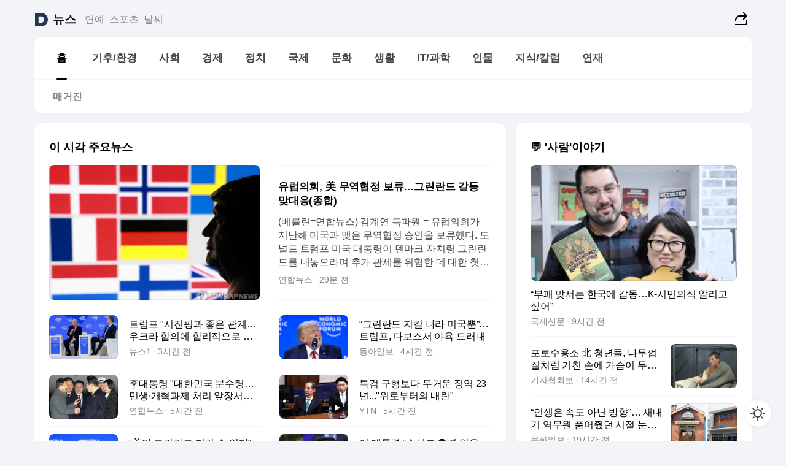

--- FILE ---
content_type: text/html
request_url: https://news.daum.net/
body_size: 100501
content:
<!DOCTYPE html>
<html lang="ko" class="pcweb">
	<head>
		<meta charset="utf-8" >
		<link rel="icon" href="https://t1.daumcdn.net/top/favicon/20241223/daum64x64.png" >
		<meta name="format-detection" content="telephone=no" >
		<meta 			name="viewport"
			content="width=device-width,initial-scale=1,minimum-scale=1,maximum-scale=1,user-scalable=no"
		>

		<script type="text/javascript" src="//t1.daumcdn.net/tiara/js/v1/tiara-1.2.0.min.js"></script>
		<script>
			function setDarkTheme(isDark) {
				document.documentElement.setAttribute('data-darktheme', isDark ? 'true' : 'false')
			}

			//TODO 다크모드
			if (window.matchMedia) {
				const storedThemeMode =
					(window.localStorage ? window.localStorage.getItem('selectedThemeMode') : null) || 'auto'

				if (storedThemeMode === 'auto') {
					const colorSchemeDark = window.matchMedia('(prefers-color-scheme: dark)')
					if (colorSchemeDark) {
						setDarkTheme(colorSchemeDark.matches)
					}
				} else {
					setDarkTheme(storedThemeMode === 'dark')
				}
			}
		</script>
		<link href="https://t1.daumcdn.net/top/tiller-pc/modoo-web/production/20251217111702/css/modoo.css" rel="stylesheet" >
		<title>다음뉴스 | 홈</title><meta property="og:title" content="다음뉴스 | 홈"> <meta property="og:description" content="다음뉴스"> <meta property="og:image" content="https://t1.daumcdn.net/liveboard/uploader/apps/modoo/bec06a577ee148b0a4baaf5aaa2bc9e2.png"> <meta name="description" content="다음뉴스"> 
	</head>
	<body id="modooRootContainer" data-sveltekit-preload-data="off" data-sveltekit-reload style="overflow-y: scroll">
		<div class="direct-link"><a href="#mainContent">본문 바로가기</a><a href="#gnbContent" id="gnbLink">메뉴 바로가기</a></div><div style="display: contents" class="pcweb" data-layout="PC">       <style>@charset "UTF-8";/*** 뉴스 섹션 ***/
#modoo .link_refresh{background-color:#fff;}
/* 레이아웃 */
#modoo .content-article .box_comp:first-of-type{margin-top:8px;}
#modoo .content-article .box_bnr_bizboard:first-of-type{margin-top:0;}
.mobile #modoo .box_bnr_bizboard + .box_grid{margin-top:-8px;}
/* header */
#modoo .head_service .logo_daum svg{fill:#273552;}
/* footer */
#modoo .doc-footer .inner_foot{margin:0;padding-top:32px;}
#modoo .doc-footer .list_foot{display:flex;flex-wrap:wrap;justify-content:center;}
#modoo .doc-footer .list_foot li{display:inline-block;position:relative;vertical-align:top;}
#modoo .doc-footer .list_foot li + li{padding-left:2px;}
#modoo .doc-footer small{padding-top:16px;}
/* 티커 */
.mobile #modoo .opt_rolling{margin-top:12px;}
/*** PC ***/
/* 레이아웃 */
.pcweb #modoo .box_grid{display:flex;}
.pcweb #modoo .grid_half{flex:1;min-width:0;}
.pcweb #modoo .grid_half + .grid_half{margin-left:16px;}
/* footer */
.pcweb #modoo .doc-footer .inner_foot{padding-top:55px;}
.pcweb #modoo .doc-footer small{padding-top:10px;}
/* 연재 - 전체페이지 */
.pcweb #modoo .content-article .box_news_series .item_newsbasic .tit_txt{display:block;display:-webkit-box;overflow:hidden;word-break:break-all;-webkit-box-orient:vertical;-webkit-line-clamp:2;max-height:2.5em;font-weight:400;font-size:1em;line-height:1.25;white-space:normal;}
.pcweb #modoo .content-article .box_news_series .item_newsbasic .wrap_thumb{width:108px;height:72px;margin-left:12px;background-size:26px 26px;}
.pcweb #modoo .content-article .box_news_series .item_newsbasic .desc_txt{display:none;}
/* 공통 이미지 */
#modoo .ico_news{display:block;overflow:hidden;font-size:1px;line-height:0;vertical-align:top;background:url(//t1.daumcdn.net/media/news/news2024/m/ico_news.svg) 0 0 no-repeat;background-size:200px 200px;color:transparent;}
/* 공통 */
#modoo .tit_news_etc{display:block;padding:20px 0 16px;font-weight:700;font-size:1.313em;line-height:1.19;border-bottom:solid 1px #000;}
#modoo .tit_list_etc{display:block;padding:10px 0 0 20px;font-weight:700;font-size:1.063em;line-height:1.29;text-indent:-20px;}
#modoo .etc_box{padding:20px 0;margin-top:20px;border-top:solid 1px rgba(0,0,0,0.04);}
#modoo .etc_box + .group_btn{justify-content:center;}
#modoo .news_etc .line_divider_4{margin-top:20px;padding-top:20px;border-top:solid 1px rgba(0,0,0,0.04);}
#modoo .news_etc .subtit_list_etc{display:block;font-weight:700;line-height:1.37;}
#modoo .news_etc .desc_box{padding-top:16px;}
#modoo .news_etc .group_btn.type_multiple{display:flex;flex-wrap:wrap;margin:-12px 0 0 -8px;}
#modoo .news_etc .group_btn.type_multiple .link_moreview{margin:12px 0 0 8px;}
#modoo .news_etc .area_etc .group_btn{text-align:left;padding-top:8px;}
#modoo .news_etc .list_box .tit_list_etc{padding-top:30px;}
#modoo .news_etc .list_etc li{position:relative;margin:8px 0 0 22px;color:rgba(0,0,0,0.72);line-height:1.37;}
#modoo .news_etc .list_etc li:before{display:block;position:absolute;top:8px;left:-13px;width:5px;height:5px;border-radius:50%;background-color:rgba(0,0,0,0.64);content:'';}
#modoo .news_etc .sublist_etc li{position:relative;margin:12px 0 0 14px;line-height:1.46;color:rgba(0,0,0,0.72);font-size:0.938em;}
#modoo .news_etc .sublist_etc li:before{display:block;position:absolute;top:8px;left:-12px;width:5px;height:5px;border-radius:50%;background-color:rgba(0,0,0,0.64);content:'';}
#modoo .news_etc .sublist_etc li + li{margin-top:20px;}
#modoo .news_etc .sublist_etc li .fc_emph{display:block;margin-top:8px;color:#4881F7;}
#modoo .news_etc .sublist_etc .tit_sublist{display:block;font-weight:400;padding-bottom:4px;}
#modoo .news_etc .etc_box .area_etc{padding-left:14px;}
#modoo .news_etc .etc_box .area_etc .desc_box{padding-top:8px;font-size:0.938em;line-height:1.46;}
#modoo .news_etc .bg_etc{display:block;overflow:hidden;max-width:none;font-size:0;line-height:0;text-indent:-9999px;background-repeat:no-repeat;margin:0 auto;}
#modoo .news_etc .bg_etc.list_process1{height:590px;background-image:url(//t1.daumcdn.net/media/news/news2024/m/img_list_process1.png);background-size:320px 590px;}
#modoo .news_etc .bg_etc.list_process2{height:734px;background-image:url(//t1.daumcdn.net/media/news/news2024/m/img_list_process2_251114.png);background-size:320px 734px;}
#modoo .news_etc .bg_etc.list_process3{height:553px;background-image:url(//t1.daumcdn.net/media/news/news2024/m/img_list_process3.png);background-size:320px 553px;}
#modoo .news_etc .process_pc{display:none;}
#modoo .news_etc .m_hide{display:none;}
/* box_etc_edit */
#modoo .box_etc_edit .etc_box{border-bottom:solid 1px rgba(0,0,0,0.04);}
#modoo .box_etc_edit .etc_box .desc_box{padding-top:0;}
/* box_etc_newscenter24 */
#modoo .box_etc_newscenter24 .etc_box .desc_box{padding-top:12px;line-height:1.37;color:rgba(0,0,0,0.72);}
#modoo .ico_time{width:22px;height:22px;}
#modoo .ico_call{width:22px;height:22px;background-position:-30px 0;}
#modoo .ico_fax{width:22px;height:22px;background-position:-60px 0;}
#modoo .group_service{display:flex;flex-wrap:wrap;padding-top:4px;margin-left:-12px;}
#modoo .group_service .item_service{display:inline-flex;align-items:center;justify-content:flex-start;margin:12px 0 0 12px;background-color:#F2F4F7;border-radius:8px;padding:13px 18px;font-size:0.938em;font-weight:700;line-height:1.46;word-break:break-all;}
#modoo .group_service .item_service .ico_news{flex-shrink:0;margin-right:8px;}
#modoo .box_etc_newscenter24 .list_box .tit_list_etc:first-child{padding-top:0;}
#modoo .box_etc_newscenter24 .etc_box{padding-bottom:0;}
#modoo .box_etc_newscenter24 .line_divider_4 + .sublist_etc li:first-child{margin-top:0;}
/* PC */
.pcweb #modoo .tit_news_etc{padding:30px 0 21px;}
.pcweb #modoo .line_divider_4{padding-top:30px;margin-top:30px;}
.pcweb #modoo .box_etc_edit,.pcweb #modoo .box_etc_newscenter24{padding-top:0;}
.pcweb #modoo .news_etc .m_hide{display:block;}
.pcweb #modoo .news_etc .pc_hide{display:none;}
.pcweb #modoo .news_etc .tit_news_etc{padding:30px 0 19px;}
.pcweb #modoo .news_etc .desc_box{padding-top:30px;}
.pcweb #modoo .news_etc .list_etc{margin-top:10px;}
.pcweb #modoo .news_etc .list_etc li{margin-top:6px;}
.pcweb #modoo .etc_box{margin-top:30px;padding:0;border-bottom:none;}
.pcweb #modoo .news_etc .group_btn{text-align:left;padding-top:16px;}
.pcweb #modoo .news_etc .group_btn.type_multiple{padding-top:16px;margin:0 0 0 -12px;}
.pcweb #modoo .news_etc .group_btn.type_multiple .link_moreview{margin:0 0 0 12px;}
.pcweb #modoo .group_service .item_service{margin:24px 0 0 12px;}
.pcweb #modoo .box_etc_newscenter24 .list_box .tit_list_etc:first-child{padding-top:30px;}
.pcweb #modoo .box_etc_newscenter24 .etc_box .desc_box{padding-top:16px;}
.pcweb #modoo .box_etc_newscenter24 .list_box .tit_list_etc{padding-top:0;}
.pcweb #modoo .news_etc .sublist_etc li{margin-top:30px;}
.pcweb #modoo .news_etc .area_etc .group_btn{padding-top:16px;}
.pcweb #modoo .news_etc .process_m{display:none;}
.pcweb #modoo .news_etc .process_pc{display:block;}
.pcweb #modoo .news_etc .bg_etc{max-width:none;margin-top:24px;}
.pcweb #modoo .news_etc .bg_etc.list_process1{height:658px;background-image:url(//t1.daumcdn.net/media/news/news2024/pc/img_list_process1_pc_251114.png);background-size:753px 658px;}
.pcweb #modoo .news_etc .bg_etc.list_process3{height:320px;background-image:url(//t1.daumcdn.net/media/news/news2024/pc/img_list_process3_pc.png);background-size:735px auto;}
/* 포인트 컬러 */
:root[data-darktheme=true] #modoo .ico_news{background-image:url(//t1.daumcdn.net/media/news/news2024/m/ico_news_dark.svg);}
:root[data-darktheme=true] #modoo .link_refresh{background-color:#1C1E21;}
:root[data-darktheme=true] #modoo .doc-footer .list_foot .btn_foot,:root[data-darktheme=true] #modoo .doc-footer .list_foot #daumMinidaum a{color:rgba(255,255,255,0.72);}
:root[data-darktheme=true] #modoo .doc-footer .info_policy .link_policy{color:rgba(255,255,255,0.48);}
:root[data-darktheme=true] #modoo .doc-footer .info_service{color:rgba(255,255,255,0.48);}
:root[data-darktheme=true] #modoo .tit_news_etc{border-color:#fff;}
:root[data-darktheme=true] #modoo .etc_box,:root[data-darktheme=true] #modoo .news_etc .line_divider_4{border-color:rgba(255,255,255,0.04);}
:root[data-darktheme=true] #modoo .group_box{border-color:rgba(255,255,255,0.08);}
:root[data-darktheme=true] #modoo .group_etc .list_etc li{color:rgba(255,255,255,0.72);}
:root[data-darktheme=true] #modoo .group_etc .list_etc li:before{background-color:rgba(255,255,255,0.72);}
:root[data-darktheme=true] #modoo .group_etc .sublist_etc li{color:rgba(255,255,255,0.72);}
:root[data-darktheme=true] #modoo .group_etc .sublist_etc li:before{background-color:rgba(255,255,255,0.72);}
:root[data-darktheme=true] #modoo .group_service .item_service{background-color:#2C2E33;color:#FFF;}
:root[data-darktheme=true] #modoo .news_etc .sublist_etc li{color:rgba(255,255,255,0.72);}
:root[data-darktheme=true] #modoo .news_etc .sublist_etc li:before{background-color:rgba(255,255,255,0.64);}
:root[data-darktheme=true] #modoo .news_etc .list_etc li{color:rgba(255,255,255,0.72);}
:root[data-darktheme=true] #modoo .news_etc .list_etc li:before{background-color:rgba(255,255,255,0.64);}
:root[data-darktheme=true] #modoo .box_etc_edit .etc_box{border-color:rgba(255,255,255,0.04);}
:root[data-darktheme=true] #modoo .box_etc_newscenter24 .group_box .txt_box{color:#fff;}
:root[data-darktheme=true] #modoo .box_etc_newscenter24 .etc_box .desc_box{color:rgba(255,255,255,0.72);}
:root[data-darktheme=true] #modoo .group_etc .sublist_etc li .fc_emph{color:#78A5FF;}
:root[data-darktheme=true] #modoo .head_service .logo_daum svg{fill:#fff;}</style> <div id="modoo" class="container-doc news-doc">    <header class="doc-header section_header"> <div class="head_service" data-tiara-layer="header"><div class="inner_service"><h1 class="doc-title"><a href="https://daum.net" class="logo_daum" data-tiara-layer="logo" aria-label="Daum" data-svelte-h="svelte-nb8sod"><svg focusable="false" aria-hidden="true" width="24" height="24" viewBox="0 0 24 24" xmlns="http://www.w3.org/2000/svg"><path d="M12 6.36C15.1152 6.36 17.6352 9.072 17.5152 12.2136C17.4024 15.2016 14.8536 17.64 11.8632 17.64H7.91762C7.65362 17.64 7.43762 17.424 7.43762 17.16V6.84C7.43762 6.576 7.65362 6.36 7.91762 6.36H11.9976M12 0H2.40002C1.60562 0 0.960022 0.6456 0.960022 1.44V22.56C0.960022 23.3544 1.60562 24 2.40002 24H12C18.6264 24 24 18.6264 24 12C24 5.3736 18.6264 0 12 0Z"></path></svg></a> <a href="https://news.daum.net" class="logo_service" data-tiara-layer="service">뉴스</a></h1> <div class="doc-relate"><strong class="screen_out" data-svelte-h="svelte-177cra8">관련 서비스</strong> <ul class="list_relate"> <li><a href="https://entertain.daum.net" class="link_service">연예</a> </li> <li><a href="https://sports.daum.net" class="link_service">스포츠</a> </li> <li><a href="https://weather.daum.net" class="link_service">날씨</a> </li></ul></div> <div class="util_header"><div class="util_share"><button type="button" id="rSocialShareButton" class="link_share" data-tiara-layer="share" data-svelte-h="svelte-1g1zbsh"><span class="ico_modoo ico_share">공유하기</span></button></div></div></div></div>  <div id="371ff85c-9d67-406b-865c-aa306d55baec" class="head_section"><nav id="gnbContent" class="section-gnb"><div class="inner_gnb"><h2 class="screen_out" data-svelte-h="svelte-1d9x8yw">메인메뉴</h2> <div class="wrap_gnb"><div class="list_gnb" data-tiara-layer="gnb"> <div class="flicking-viewport  "><div class="flicking-camera"><div data-key="9cb45258-bb00-464f-b22f-d010edae9178" class="flicking-panel" style="order: 9007199254740991"><a href="/news/home" class="link_gnb" role="menuitem" aria-current="page" data-tiara-layer="gnb1"> <span class="txt_gnb">홈</span></a> </div><div data-key="7ccc276b-9e9f-480b-a348-adb76505108f" class="flicking-panel" style="order: 9007199254740991"><a href="/news/climate" class="link_gnb" role="menuitem" data-tiara-layer="gnb2"> <span class="txt_gnb">기후/환경</span></a> </div><div data-key="9939b101-3e68-4d92-a597-c1d34637c2c1" class="flicking-panel" style="order: 9007199254740991"><a href="/news/society" class="link_gnb" role="menuitem" data-tiara-layer="gnb3"> <span class="txt_gnb">사회</span></a> </div><div data-key="66a35259-3715-4136-a7b5-0a88185a72d0" class="flicking-panel" style="order: 9007199254740991"><a href="/news/economy" class="link_gnb" role="menuitem" data-tiara-layer="gnb4"> <span class="txt_gnb">경제</span></a> </div><div data-key="29c7f2ae-6b32-4f86-a80c-9410bf2cb07c" class="flicking-panel" style="order: 9007199254740991"><a href="/news/politics" class="link_gnb" role="menuitem" data-tiara-layer="gnb5"> <span class="txt_gnb">정치</span></a> </div><div data-key="ae64b7eb-aa8c-42b8-b6a6-c6714c828db9" class="flicking-panel" style="order: 9007199254740991"><a href="/news/world" class="link_gnb" role="menuitem" data-tiara-layer="gnb6"> <span class="txt_gnb">국제</span></a> </div><div data-key="305c22f0-a133-4600-a9cb-acedeac5106d" class="flicking-panel" style="order: 9007199254740991"><a href="/news/culture" class="link_gnb" role="menuitem" data-tiara-layer="gnb7"> <span class="txt_gnb">문화</span></a> </div><div data-key="8258e9c1-8364-4d4c-933d-5b9eec733609" class="flicking-panel" style="order: 9007199254740991"><a href="/news/life" class="link_gnb" role="menuitem" data-tiara-layer="gnb8"> <span class="txt_gnb">생활</span></a> </div><div data-key="cff4649b-2c7a-4357-a94c-53a352b92cd2" class="flicking-panel" style="order: 9007199254740991"><a href="/news/tech" class="link_gnb" role="menuitem" data-tiara-layer="gnb9"> <span class="txt_gnb">IT/과학</span></a> </div><div data-key="1c362daf-95d6-4b7a-8763-1a7c51e745fc" class="flicking-panel" style="order: 9007199254740991"><a href="/news/people" class="link_gnb" role="menuitem" data-tiara-layer="gnb10"> <span class="txt_gnb">인물</span></a> </div><div data-key="27eae160-ad39-4c79-ad8d-987babfc320c" class="flicking-panel" style="order: 9007199254740991"><a href="/news/understanding" class="link_gnb" role="menuitem" data-tiara-layer="gnb11"> <span class="txt_gnb">지식/칼럼</span></a> </div><div data-key="711e90a7-d825-4c6e-b3da-72c97f78c0c6" class="flicking-panel" style="order: 9007199254740991"><a href="/news/series" class="link_gnb" role="menuitem" data-tiara-layer="gnb12"> <span class="txt_gnb">연재</span></a> </div></div>  </div> </div></div> </div></nav>   <div class="section-lnb"><div class="inner_lnb"><strong class="screen_out">홈 하위메뉴</strong> <div class="list_lnb" data-tiara-layer="lnb"> <div class="flicking-viewport  "><div class="flicking-camera"><div data-key="c69b75a2-53cb-4dfa-8b4d-54d26b0cd35d" class="flicking-panel" style="order: 9007199254740991"><a href="#none" class="link_lnb" role="menuitem" aria-current="page" style="" data-tiara-layer="lnb0"> <span class="txt_lnb undefined">홈</span></a> </div><div data-key="1565916b-c3c7-42fb-abce-f9f1f166bd95" class="flicking-panel" style="order: 9007199254740991"><a href="#none" class="link_lnb" role="menuitem" style="" data-tiara-layer="lnb1"> <span class="txt_lnb null">매거진</span></a> </div></div>  </div> </div></div></div></div> </header> <hr class="hide"> <div id="mainContent" class="main-content"><article class="content-article"><div class="inner_cont "> <div class="box_comp box_news_headline2" id="58d84141-b8dd-413c-9500-447b39ec29b9" data-tiara-layer="news-basic_B" data-tiara-custom="componentId=58d84141-b8dd-413c-9500-447b39ec29b9&amp;componentTitle=이 시각 주요뉴스&amp;componentClusterTitles=[종합순] 쿼터"><div class="box_tit"> <strong class="tit_box"><span class="txt_box"> 이 시각 주요뉴스</span> </strong>   </div> <ul class="list_newsheadline2"> <li><a class="item_newsheadline2" data-tiara-layer="news" data-tiara-ordnum="1" href="https://v.daum.net/v/20260122034737841" target="_self" data-title="%EC%9C%A0%EB%9F%BD%EC%9D%98%ED%9A%8C%2C%20%E7%BE%8E%20%EB%AC%B4%EC%97%AD%ED%98%91%EC%A0%95%20%EB%B3%B4%EB%A5%98%E2%80%A6%EA%B7%B8%EB%A6%B0%EB%9E%80%EB%93%9C%20%EA%B0%88%EB%93%B1%20%EB%A7%9E%EB%8C%80%EC%9D%91(%EC%A2%85%ED%95%A9)" rel=""><div class="wrap_thumb"> <picture>  <source srcset="//img1.daumcdn.net/thumb/S686x440a.q80.fwebp/?fname=https%3A%2F%2Ft1.daumcdn.net%2Fnews%2F202601%2F22%2Fyonhap%2F20260122034737282grri.jpg&amp;scode=media" type="image/webp">  <source srcset="//img1.daumcdn.net/thumb/S686x440a.q80/?fname=https%3A%2F%2Ft1.daumcdn.net%2Fnews%2F202601%2F22%2Fyonhap%2F20260122034737282grri.jpg&amp;scode=media">  <img alt="" referrerpolicy="no-referrer" class="img_g"></picture></div> <div class="cont_thumb"><strong class="tit_txt">유럽의회, 美 무역협정 보류…그린란드 갈등 맞대응(종합)</strong> <p class="desc_txt">(베를린=연합뉴스) 김계연 특파원 = 유럽의회가 지난해 미국과 맺은 무역협정 승인을 보류했다. 도널드 트럼프 미국 대통령이 덴마크 자치령 그린란드를 내놓으라며 추가 관세를 위협한 데 대한 첫 대응 조치다. 블룸버그통신에 따르면 베른트 랑게 유럽의회 무역위원장은 21일(현지시간) 성명에서 "미국이 대립 아닌 협력의 길로 돌아올 때까지 무역협정 작업을 중단할</p> <span class="info_txt"><span class="con_txt"><span class="txt_info">연합뉴스</span> <span class="txt_info">29분 전</span></span> </span></div>  </a> </li> <li><a class="item_newsheadline2" data-tiara-layer="news" data-tiara-ordnum="2" href="https://v.daum.net/v/20260122013015516" target="_self" data-title="%ED%8A%B8%EB%9F%BC%ED%94%84%20%22%EC%8B%9C%EC%A7%84%ED%95%91%EA%B3%BC%20%EC%A2%8B%EC%9D%80%20%EA%B4%80%EA%B3%84%E2%80%A6%EC%9A%B0%ED%81%AC%EB%9D%BC%20%ED%95%A9%EC%9D%98%EC%97%90%20%ED%95%A9%EB%A6%AC%EC%A0%81%EC%9C%BC%EB%A1%9C%20%EA%B0%80%EA%B9%8C%EC%9B%8C%EC%A0%B8%22" rel=""><div class="wrap_thumb"> <picture>  <source srcset="//img1.daumcdn.net/thumb/S686x440a.q80.fwebp/?fname=https%3A%2F%2Ft1.daumcdn.net%2Fnews%2F202601%2F22%2FNEWS1%2F20260122013016868dvxx.jpg&amp;scode=media" type="image/webp">  <source srcset="//img1.daumcdn.net/thumb/S686x440a.q80/?fname=https%3A%2F%2Ft1.daumcdn.net%2Fnews%2F202601%2F22%2FNEWS1%2F20260122013016868dvxx.jpg&amp;scode=media">  <img alt="" referrerpolicy="no-referrer" class="img_g"></picture></div> <div class="cont_thumb"><strong class="tit_txt">트럼프 "시진핑과 좋은 관계…우크라 합의에 합리적으로 가까워져"</strong>  <span class="info_txt"><span class="con_txt"><span class="txt_info">뉴스1</span> <span class="txt_info">3시간 전</span></span> </span></div>  </a> </li> <li><a class="item_newsheadline2" data-tiara-layer="news" data-tiara-ordnum="3" href="https://v.daum.net/v/20260121235324241" target="_self" data-title="%E2%80%9C%EA%B7%B8%EB%A6%B0%EB%9E%80%EB%93%9C%20%EC%A7%80%ED%82%AC%20%EB%82%98%EB%9D%BC%20%EB%AF%B8%EA%B5%AD%EB%BF%90%E2%80%9D%E2%80%A6%ED%8A%B8%EB%9F%BC%ED%94%84%2C%20%EB%8B%A4%EB%B3%B4%EC%8A%A4%EC%84%9C%20%EC%95%BC%EC%9A%95%20%EB%93%9C%EB%9F%AC%EB%82%B4" rel=""><div class="wrap_thumb"> <picture>  <source srcset="//img1.daumcdn.net/thumb/S686x440a.q80.fwebp/?fname=https%3A%2F%2Ft1.daumcdn.net%2Fnews%2F202601%2F21%2Fdonga%2F20260121235326363wgsk.jpg&amp;scode=media" type="image/webp">  <source srcset="//img1.daumcdn.net/thumb/S686x440a.q80/?fname=https%3A%2F%2Ft1.daumcdn.net%2Fnews%2F202601%2F21%2Fdonga%2F20260121235326363wgsk.jpg&amp;scode=media">  <img alt="" referrerpolicy="no-referrer" class="img_g"></picture></div> <div class="cont_thumb"><strong class="tit_txt">“그린란드 지킬 나라 미국뿐”…트럼프, 다보스서 야욕 드러내</strong>  <span class="info_txt"><span class="con_txt"><span class="txt_info">동아일보</span> <span class="txt_info">4시간 전</span></span> </span></div>  </a> </li> <li><a class="item_newsheadline2" data-tiara-layer="news" data-tiara-ordnum="4" href="https://v.daum.net/v/20260121234227177" target="_self" data-title="%EF%A7%A1%EB%8C%80%ED%86%B5%EB%A0%B9%20%22%EB%8C%80%ED%95%9C%EB%AF%BC%EA%B5%AD%20%EB%B6%84%EC%88%98%EB%A0%B9%E2%80%A6%EB%AF%BC%EC%83%9D%C2%B7%EA%B0%9C%ED%98%81%EA%B3%BC%EC%A0%9C%20%EC%B2%98%EB%A6%AC%20%EC%95%9E%EC%9E%A5%EC%84%9C%EB%8B%AC%EB%9D%BC%22(%EC%A2%85%ED%95%A9)" rel=""><div class="wrap_thumb"> <picture>  <source srcset="//img1.daumcdn.net/thumb/S686x440a.q80.fwebp/?fname=https%3A%2F%2Ft1.daumcdn.net%2Fnews%2F202601%2F21%2Fyonhap%2F20260121234227442xggj.jpg&amp;scode=media" type="image/webp">  <source srcset="//img1.daumcdn.net/thumb/S686x440a.q80/?fname=https%3A%2F%2Ft1.daumcdn.net%2Fnews%2F202601%2F21%2Fyonhap%2F20260121234227442xggj.jpg&amp;scode=media">  <img alt="" referrerpolicy="no-referrer" class="img_g"></picture></div> <div class="cont_thumb"><strong class="tit_txt">李대통령 "대한민국 분수령…민생·개혁과제 처리 앞장서달라"(종합)</strong>  <span class="info_txt"><span class="con_txt"><span class="txt_info">연합뉴스</span> <span class="txt_info">5시간 전</span></span> </span></div>  </a> </li> <li><a class="item_newsheadline2" data-tiara-layer="news" data-tiara-ordnum="5" href="https://v.daum.net/v/20260121230421756" target="_self" data-title="%ED%8A%B9%EA%B2%80%20%EA%B5%AC%ED%98%95%EB%B3%B4%EB%8B%A4%20%EB%AC%B4%EA%B1%B0%EC%9A%B4%20%EC%A7%95%EC%97%AD%2023%EB%85%84...%22%EC%9C%84%EB%A1%9C%EB%B6%80%ED%84%B0%EC%9D%98%20%EB%82%B4%EB%9E%80%22" rel=""><div class="wrap_thumb"><span class="ico_modoo  ico_vod3" data-svelte-h="svelte-1jcdy8h">동영상</span> <picture>  <source srcset="//img1.daumcdn.net/thumb/S686x440a.q80.fwebp/?fname=https%3A%2F%2Ft1.daumcdn.net%2Fnews%2F202601%2F21%2FYTN%2F20260121230422384utcx.jpg&amp;scode=media" type="image/webp">  <source srcset="//img1.daumcdn.net/thumb/S686x440a.q80/?fname=https%3A%2F%2Ft1.daumcdn.net%2Fnews%2F202601%2F21%2FYTN%2F20260121230422384utcx.jpg&amp;scode=media">  <img alt="" referrerpolicy="no-referrer" class="img_g"></picture></div> <div class="cont_thumb"><strong class="tit_txt">특검 구형보다 무거운 징역 23년..."위로부터의 내란"</strong>  <span class="info_txt"><span class="con_txt"><span class="txt_info">YTN</span> <span class="txt_info">5시간 전</span></span> </span></div>  </a> </li> <li><a class="item_newsheadline2" data-tiara-layer="news" data-tiara-ordnum="6" href="https://v.daum.net/v/20260121224742557" target="_self" data-title="%E2%80%9C%E7%BE%8E%EB%A7%8C%20%EA%B7%B8%EB%A6%B0%EB%9E%80%EB%93%9C%20%EC%A7%80%ED%82%AC%20%EC%88%98%20%EC%9E%88%EB%8B%A4%E2%80%9D...%20%ED%8A%B8%EB%9F%BC%ED%94%84%20%E2%80%98%EB%AC%B4%EB%A0%A5%20%EB%8C%80%EC%8B%A0%20%EB%A7%A4%EC%9E%85%E2%80%99%20%EC%B2%9C%EB%AA%85" rel=""><div class="wrap_thumb"> <picture>  <source srcset="//img1.daumcdn.net/thumb/S686x440a.q80.fwebp/?fname=https%3A%2F%2Ft1.daumcdn.net%2Fnews%2F202601%2F21%2Fchosun%2F20260121225845667ibag.jpg&amp;scode=media" type="image/webp">  <source srcset="//img1.daumcdn.net/thumb/S686x440a.q80/?fname=https%3A%2F%2Ft1.daumcdn.net%2Fnews%2F202601%2F21%2Fchosun%2F20260121225845667ibag.jpg&amp;scode=media">  <img alt="" referrerpolicy="no-referrer" class="img_g"></picture></div> <div class="cont_thumb"><strong class="tit_txt">“美만 그린란드 지킬 수 있다”... 트럼프 ‘무력 대신 매입’ 천명</strong>  <span class="info_txt"><span class="con_txt"><span class="txt_info">조선일보</span> <span class="txt_info">5시간 전</span></span> </span></div>  </a> </li> <li><a class="item_newsheadline2" data-tiara-layer="news" data-tiara-ordnum="7" href="https://v.daum.net/v/20260121213904666" target="_self" data-title="%EC%9D%B4%20%EB%8C%80%ED%86%B5%EB%A0%B9%20%E2%80%9C%EC%88%98%EC%8B%AD%EC%A1%B0%20%EC%B6%94%EA%B2%BD%20%EC%97%86%EC%9D%84%EA%B2%83%E2%80%A6%ED%87%B4%EC%A7%81%EC%97%B0%EA%B8%88%EC%9C%BC%EB%A1%9C%20%EC%99%B8%ED%99%98%EB%B0%A9%EC%96%B4%EB%8A%94%20%ED%97%9B%EC%86%8C%EB%AC%B8%E2%80%9D" rel=""><div class="wrap_thumb"> <picture>  <source srcset="//img1.daumcdn.net/thumb/S686x440a.q80.fwebp/?fname=https%3A%2F%2Ft1.daumcdn.net%2Fnews%2F202601%2F21%2Fmk%2F20260121213905293wchv.jpg&amp;scode=media" type="image/webp">  <source srcset="//img1.daumcdn.net/thumb/S686x440a.q80/?fname=https%3A%2F%2Ft1.daumcdn.net%2Fnews%2F202601%2F21%2Fmk%2F20260121213905293wchv.jpg&amp;scode=media">  <img alt="" referrerpolicy="no-referrer" class="img_g"></picture></div> <div class="cont_thumb"><strong class="tit_txt">이 대통령 “수십조 추경 없을것…퇴직연금으로 외환방어는 헛소문”</strong>  <span class="info_txt"><span class="con_txt"><span class="txt_info">매일경제</span> <span class="txt_info">7시간 전</span></span> </span></div>  </a> </li> <li><a class="item_newsheadline2" data-tiara-layer="news" data-tiara-ordnum="8" href="https://v.daum.net/v/20260121212340416" target="_self" data-title="%5B%EB%8B%A8%EB%8F%85%5D%EA%B5%AC%ED%98%95%EB%B3%B4%EB%8B%A4%208%EB%85%84%20%EB%8D%94%20%EC%84%A0%EA%B3%A0%E2%80%A6%E2%80%9C%EA%B5%AD%ED%97%8C%EB%AC%B8%EB%9E%80%20%ED%8F%AD%EB%8F%99%20%EB%A7%89%EC%95%84%EC%95%BC%ED%95%A0%20%E9%9F%93%2C%20%EB%82%B4%EB%9E%80%20%EA%B0%80%EB%8B%B4%E2%80%9D" rel=""><div class="wrap_thumb"> <picture>  <source srcset="//img1.daumcdn.net/thumb/S686x440a.q80.fwebp/?fname=https%3A%2F%2Ft1.daumcdn.net%2Fnews%2F202601%2F21%2Fdonga%2F20260121212343214gvrd.png&amp;scode=media" type="image/webp">  <source srcset="//img1.daumcdn.net/thumb/S686x440a.q80/?fname=https%3A%2F%2Ft1.daumcdn.net%2Fnews%2F202601%2F21%2Fdonga%2F20260121212343214gvrd.png&amp;scode=media">  <img alt="" referrerpolicy="no-referrer" class="img_g"></picture></div> <div class="cont_thumb"><strong class="tit_txt">[단독]구형보다 8년 더 선고…“국헌문란 폭동 막아야할 韓, 내란 가담”</strong>  <span class="info_txt"><span class="con_txt"><span class="txt_info">동아일보</span> <span class="txt_info">7시간 전</span></span> </span></div>  </a> </li> <li><a class="item_newsheadline2" data-tiara-layer="news" data-tiara-ordnum="9" href="https://v.daum.net/v/20260121212217394" target="_self" data-title="%22%EC%9C%A0%ED%8A%9C%EB%B2%84%EB%8F%84%20%EC%B0%BE%EB%8A%94%20%EB%8F%99%EB%84%A4%22%E2%8B%AF%EC%84%9D%EA%B3%84%C2%B7%EC%9B%94%EA%B3%84%EC%9D%98%20%EB%B3%80%EC%8B%A0%20%5B%ED%98%84%EC%9E%A5%5D" rel=""><div class="wrap_thumb"> <picture>  <source srcset="//img1.daumcdn.net/thumb/S686x440a.q80.fwebp/?fname=https%3A%2F%2Ft1.daumcdn.net%2Fnews%2F202601%2F21%2Finews24%2F20260121212218868czsf.jpg&amp;scode=media" type="image/webp">  <source srcset="//img1.daumcdn.net/thumb/S686x440a.q80/?fname=https%3A%2F%2Ft1.daumcdn.net%2Fnews%2F202601%2F21%2Finews24%2F20260121212218868czsf.jpg&amp;scode=media">  <img alt="" referrerpolicy="no-referrer" class="img_g"></picture></div> <div class="cont_thumb"><strong class="tit_txt">"유튜버도 찾는 동네"⋯석계·월계의 변신 [현장]</strong>  <span class="info_txt"><span class="con_txt"><span class="txt_info">아이뉴스24</span> <span class="txt_info">7시간 전</span></span> </span></div>  </a> </li></ul> <div class="group_btn"><a href="#none" class="link_refresh" data-tiara-layer="refresh" data-tiara-ordnum="1"><span class="ico_modoo ico_refresh"></span>새로운<span class="emph_txt">뉴스</span> </a> <div aria-live="polite" class="screen_out"></div></div> <div aria-live="polite" class="screen_out"></div></div>  <div class="box_comp box_bnr_ad3"><div class="item_ad"><ins style="vertical-align:top" class="kakao_ad_area" data-ad-unit="DAN-mmSWWDWHey1VmpXQ" data-ad-width="100%" data-ad-onfail="onAdFailDAN-mmSWWDWHey1VmpXQ"></ins></div></div>  <div class="box_comp box_news_basic" id="e23739a4-8195-4c84-a4a4-d6a1e9e2e661" data-tiara-layer="news-basic" data-tiara-custom="componentId=e23739a4-8195-4c84-a4a4-d6a1e9e2e661&amp;componentTitle=오늘의 연재&amp;componentClusterTitles=경제정책,과학이야기,오비추어리,미디어,에세이,함께, 동물,음식이야기,마주앉아 인터뷰,여론조사,환경"><div class="box_tit"> <strong class="tit_box"><span class="txt_box"> 오늘의 연재</span> </strong>   </div> <div class="tabg_wrap"><div class="tab_g" role="tablist"> <div class="flicking-viewport  "><div class="flicking-camera"><div data-key="9df0ed66-84de-4068-ac06-bd7ceed362e8" class="flicking-panel" style="order: 9007199254740991"><div class="item_tab" role="presentation"><a draggable="false" href="#" role="tab" aria-selected="true" aria-disabled="false" class="link_tab" data-tiara-layer="tab" data-tiara-ordnum="1">경제정책 </a></div> </div><div data-key="4f53ff31-582b-47e2-8010-d45916b0caf5" class="flicking-panel" style="order: 9007199254740991"><div class="item_tab" role="presentation"><a draggable="false" href="#" role="tab" aria-selected="false" aria-disabled="false" class="link_tab" data-tiara-layer="tab" data-tiara-ordnum="2">과학이야기 </a></div> </div><div data-key="c3dd23fa-d727-4879-ae1e-edd8c61ed3b6" class="flicking-panel" style="order: 9007199254740991"><div class="item_tab" role="presentation"><a draggable="false" href="#" role="tab" aria-selected="false" aria-disabled="false" class="link_tab" data-tiara-layer="tab" data-tiara-ordnum="3">오비추어리 </a></div> </div><div data-key="95669d05-7a30-416c-8454-c3df9f6c7fd0" class="flicking-panel" style="order: 9007199254740991"><div class="item_tab" role="presentation"><a draggable="false" href="#" role="tab" aria-selected="false" aria-disabled="false" class="link_tab" data-tiara-layer="tab" data-tiara-ordnum="4">미디어 </a></div> </div><div data-key="fb5fcae5-088c-4cb1-bad4-0502c0f01c10" class="flicking-panel" style="order: 9007199254740991"><div class="item_tab" role="presentation"><a draggable="false" href="#" role="tab" aria-selected="false" aria-disabled="false" class="link_tab" data-tiara-layer="tab" data-tiara-ordnum="5">에세이 </a></div> </div><div data-key="b2da2417-e260-46a0-8137-1f27a70cae76" class="flicking-panel" style="order: 9007199254740991"><div class="item_tab" role="presentation"><a draggable="false" href="#" role="tab" aria-selected="false" aria-disabled="false" class="link_tab" data-tiara-layer="tab" data-tiara-ordnum="6">함께, 동물 </a></div> </div><div data-key="9a7630bc-6cd6-4aff-8d1f-3fb562270bb1" class="flicking-panel" style="order: 9007199254740991"><div class="item_tab" role="presentation"><a draggable="false" href="#" role="tab" aria-selected="false" aria-disabled="false" class="link_tab" data-tiara-layer="tab" data-tiara-ordnum="7">음식이야기 </a></div> </div><div data-key="0b10ff47-9c04-4023-a082-af23ca9c13f5" class="flicking-panel" style="order: 9007199254740991"><div class="item_tab" role="presentation"><a draggable="false" href="#" role="tab" aria-selected="false" aria-disabled="false" class="link_tab" data-tiara-layer="tab" data-tiara-ordnum="8">마주앉아 인터뷰 </a></div> </div><div data-key="05b6b337-1173-4977-96eb-5920c6575175" class="flicking-panel" style="order: 9007199254740991"><div class="item_tab" role="presentation"><a draggable="false" href="#" role="tab" aria-selected="false" aria-disabled="false" class="link_tab" data-tiara-layer="tab" data-tiara-ordnum="9">여론조사 </a></div> </div><div data-key="f237d990-378b-4ccb-b952-e1fe9409a93a" class="flicking-panel" style="order: 9007199254740991"><div class="item_tab" role="presentation"><a draggable="false" href="#" role="tab" aria-selected="false" aria-disabled="false" class="link_tab" data-tiara-layer="tab" data-tiara-ordnum="10">환경 </a></div> </div></div>  </div></div>  </div>  <ul class="list_newsbasic"> <li><a class="item_newsbasic" data-tiara-layer="news" data-tiara-ordnum="1" href="https://v.daum.net/v/20260121234046171" target="_self" data-title="%5B%EA%B2%BD%EC%A0%9C%ED%8F%AC%EC%BB%A4%EC%8A%A4%5D%20%EB%AC%B8%EC%9E%AC%EC%9D%B8%20%EB%B6%80%EB%8F%99%EC%82%B0%20%EB%8B%AE%EC%95%84%EA%B0%80%EB%8A%94%20%EC%9D%B4%EC%9E%AC%EB%AA%85%20%ED%99%98%EC%9C%A8" rel=""><div class="wrap_thumb"><picture>  <source srcset="//img1.daumcdn.net/thumb/S324x208a.q80.fwebp/?fname=https%3A%2F%2Ft1.daumcdn.net%2Fnews%2F202601%2F21%2Fchosun%2F20260121234047595aymx.jpg&amp;scode=media" type="image/webp">  <source srcset="//img1.daumcdn.net/thumb/S324x208a.q80/?fname=https%3A%2F%2Ft1.daumcdn.net%2Fnews%2F202601%2F21%2Fchosun%2F20260121234047595aymx.jpg&amp;scode=media">  <img alt="" referrerpolicy="no-referrer" class="img_g"></picture>  </div> <div class="cont_thumb"><strong class="tit_txt">[경제포커스] 문재인 부동산 닮아가는 이재명 환율</strong> <p class="desc_txt">1990년대 글로벌 금융시장에 사무라이 본드 열풍이 거셌다. 외국 정부·기업이 일본에서 엔화로 발행하는 이 채권이 인기를 끈 배경에는 일본의 독특한 경제 상황이 있었다. 당시 일본 경제는 부동산 거품 붕괴로 경제성장률이 0%대로 추락하며 펀더멘털(기초 체력)이 무너진 상태였다. 하지만 달러는 넘쳐났다. 1968년 서독을 제치고 세계 2위 경제 대국으로 올라</p> <span class="info_txt"><span class="con_txt"> <span class="txt_info">조선일보</span> <span class="txt_info">5시간 전</span></span> </span></div>  </a> </li> <li><a class="item_newsbasic" data-tiara-layer="news" data-tiara-ordnum="2" href="https://v.daum.net/v/20260121060142701" target="_self" data-title="%EC%8B%B8%EC%84%9C%20%EC%A2%8B%EC%95%98%EB%8D%98%20%EC%BF%A0%ED%8C%A1%20PB%EC%83%81%ED%92%88%2C%20%EC%95%8C%EA%B3%A0%EB%B3%B4%EB%8B%88%20%E2%80%98%EB%B2%A0%EB%81%BC%EA%B8%B0%E2%80%99%3F%C2%B7%C2%B7%C2%B7%EB%8D%B0%EC%9D%B4%ED%84%B0%20%EB%B6%88%EA%B7%A0%ED%98%95%EC%9D%B4%20%EB%A7%8C%EB%93%A0%20%E2%80%98%EA%B8%B0%EC%9A%B8%EC%96%B4%EC%A7%84%20%EC%9A%B4%EB%8F%99%EC%9E%A5%E2%80%99%20%5B%EA%B2%BD%EC%A0%9C%EB%B0%A5%EB%8F%84%EB%91%91%5D" rel=""><div class="wrap_thumb"><picture>  <source srcset="//img1.daumcdn.net/thumb/S324x208a.q80.fwebp/?fname=https%3A%2F%2Ft1.daumcdn.net%2Fnews%2F202601%2F21%2Fkhan%2F20260121060143216gunp.jpg&amp;scode=media" type="image/webp">  <source srcset="//img1.daumcdn.net/thumb/S324x208a.q80/?fname=https%3A%2F%2Ft1.daumcdn.net%2Fnews%2F202601%2F21%2Fkhan%2F20260121060143216gunp.jpg&amp;scode=media">  <img alt="" referrerpolicy="no-referrer" class="img_g"></picture>  </div> <div class="cont_thumb"><strong class="tit_txt">싸서 좋았던 쿠팡 PB상품, 알고보니 ‘베끼기’?···데이터 불균형이 만든 ‘기울어진 운동장’ [경제밥도둑]</strong> <p class="desc_txt">“쿠팡이 같은 컨셉의 PB(자체 상표) 상품을 내놓은 뒤 판매량이 월 3000건에 달하던 제품 판매량이 뚝 떨어졌고 얼마 안 가 단종 됐습니다. 문제제기 이후에도 약 10건의 상품이 같은 방식으로 피해를 봤습니다.” 쿠팡의 한 입점업체 대표 A씨는 20일 통화에서 “다른 분야도 보면 쿠팡은 판매량이 높은 상품을 위주로 PB상품을 출시했다”면서 “단순히 ‘컨</p> <span class="info_txt"><span class="con_txt"> <span class="txt_info">경향신문</span> <span class="txt_info">22시간 전</span></span> </span></div>  </a> </li> <li><a class="item_newsbasic" data-tiara-layer="news" data-tiara-ordnum="3" href="https://v.daum.net/v/20260120121238310" target="_self" data-title="%ED%8C%90%EA%B5%90%20%ED%98%B8%ED%85%94%EB%B0%A9%EC%9D%B4%20%EB%8F%99%EB%82%A0%20%EC%A7%80%EA%B2%BD...%20%ED%8A%B8%EB%9F%BC%ED%94%84%EC%97%90%20%EA%B2%81%EB%A8%B9%EC%9D%84%20%ED%95%84%EC%9A%94%20%EC%97%86%EB%8B%A4" rel=""><div class="wrap_thumb"><picture>  <source srcset="//img1.daumcdn.net/thumb/S324x208a.q80.fwebp/?fname=https%3A%2F%2Ft1.daumcdn.net%2Fnews%2F202601%2F20%2Fohmynews%2F20260120121240095pxus.jpg&amp;scode=media" type="image/webp">  <source srcset="//img1.daumcdn.net/thumb/S324x208a.q80/?fname=https%3A%2F%2Ft1.daumcdn.net%2Fnews%2F202601%2F20%2Fohmynews%2F20260120121240095pxus.jpg&amp;scode=media">  <img alt="" referrerpolicy="no-referrer" class="img_g"></picture>  </div> <div class="cont_thumb"><strong class="tit_txt">판교 호텔방이 동날 지경... 트럼프에 겁먹을 필요 없다</strong> <p class="desc_txt">[최경영 기자] ▲  도널드 트럼프 미국 대통령이 2025년 4월 2일 워싱턴 D.C. 백악관 로즈가든에서 '미국을 다시 부유하게'라는 행사를 열고 국가별 상호관세를 발표하고 있다.ⓒ 연합뉴스트럼프가 겁먹는 것 1. 지난해 4월 2일, 트럼프 대통령은 백악관 로즈가든에서 오늘이 해방의 날(Liberation Day)이라고 선언했습니다. 미국이 중국을 비롯한</p> <span class="info_txt"><span class="con_txt"> <span class="txt_info">오마이뉴스</span> <span class="txt_info">2일 전</span></span> </span></div>  </a> </li> <li><a class="item_newsbasic" data-tiara-layer="news" data-tiara-ordnum="4" href="https://v.daum.net/v/20260120111854635" target="_self" data-title="%EC%9E%A1%ED%9E%88%EC%A7%80%20%EC%95%8A%EB%8A%94%20%ED%99%98%EC%9C%A8%2C%20%EC%A3%BC%EB%B2%94%EC%9D%80%20%EC%A7%84%EC%A7%9C%20%ED%86%B5%ED%99%94%EB%9F%89%EC%9D%BC%EA%B9%8C%3F%20%5BDeep%20Spot%5D" rel=""><div class="wrap_thumb"><picture>  <source srcset="//img1.daumcdn.net/thumb/S324x208a.q80.fwebp/?fname=https%3A%2F%2Ft1.daumcdn.net%2Fnews%2F202601%2F20%2Fned%2F20260120111855106dnah.jpg&amp;scode=media" type="image/webp">  <source srcset="//img1.daumcdn.net/thumb/S324x208a.q80/?fname=https%3A%2F%2Ft1.daumcdn.net%2Fnews%2F202601%2F20%2Fned%2F20260120111855106dnah.jpg&amp;scode=media">  <img alt="" referrerpolicy="no-referrer" class="img_g"></picture>  </div> <div class="cont_thumb"><strong class="tit_txt">잡히지 않는 환율, 주범은 진짜 통화량일까? [Deep Spot]</strong> <p class="desc_txt">헤럴드경제는 ‘Deep Spot(딥 스폿)’을 통해 지금 우리가 주목해야 할 최신 이슈를 깊이 이해하기 위해 필요한 포인트를 질문하고, 이를 상세하게 풀어드리겠습니다. “제가 이걸 계속 얘기하면 감정이 올라와서 대답을 잘 못할 것 같아서….” 이창용 한국은행 총재는 최근 ‘통화정책방향 기자간담회’에서 발언하는 도중 감정적으로 격해진 모습을 감추지 못했다.</p> <span class="info_txt"><span class="con_txt"> <span class="txt_info">헤럴드경제</span> <span class="txt_info">2일 전</span></span> </span></div>  </a> </li> <li><a class="item_newsbasic" data-tiara-layer="news" data-tiara-ordnum="5" href="https://v.daum.net/v/20260120060133353" target="_self" data-title="%5B%EC%9D%B4%EC%BD%94%EB%85%B8%EC%9B%8C%EC%B9%98%5D%20%EC%A4%91%EC%95%99%EC%9D%80%ED%96%89%EC%9D%98%20'%EC%8B%A0%ED%98%B8'%EA%B0%80%20%EC%9D%98%EB%AF%B8%ED%95%98%EB%8A%94%20%EA%B2%83" rel=""><div class="wrap_thumb"><picture>  <source srcset="//img1.daumcdn.net/thumb/S324x208a.q80.fwebp/?fname=https%3A%2F%2Ft1.daumcdn.net%2Fnews%2F202601%2F20%2Fyonhap%2F20260120060134058wkxn.jpg&amp;scode=media" type="image/webp">  <source srcset="//img1.daumcdn.net/thumb/S324x208a.q80/?fname=https%3A%2F%2Ft1.daumcdn.net%2Fnews%2F202601%2F20%2Fyonhap%2F20260120060134058wkxn.jpg&amp;scode=media">  <img alt="" referrerpolicy="no-referrer" class="img_g"></picture>  </div> <div class="cont_thumb"><strong class="tit_txt">[이코노워치] 중앙은행의 '신호'가 의미하는 것</strong> <p class="desc_txt">(서울=연합뉴스) 김지훈 선임기자 = 경제 용어 중엔 어려운 영어가 많다. 그냥 영어도 아니고 새로 생긴 신조어나 앞 글자를 딴 약어로 현상을 설명하는 경우가 상당수다. 시대가 바뀌고 새로운 현상이나 조류가 생길 때마다 신조어가 생겨나기 때문에 신경써서 찾아보고 알아두지 않으면 따라잡기 어렵다. 대신 용어뿐 아니라 경제 흐름까지 애써 찾아 읽고 공부해 두면</p> <span class="info_txt"><span class="con_txt"> <span class="txt_info">연합뉴스</span> <span class="txt_info">2일 전</span></span> </span></div>  </a> </li></ul> <div class="group_btn"><a href="#none" class="link_refresh" data-tiara-layer="refresh" data-tiara-ordnum="1"><span class="ico_modoo ico_refresh"></span>새로운<span class="emph_txt">연재</span> </a> <div aria-live="polite" class="screen_out"></div></div> <div aria-live="polite" class="screen_out"></div></div>  <div class="box_comp box_news_column" id="636d01ee-21b2-44ba-9427-d2cd44f4f7c9" data-tiara-layer="news-colum" data-tiara-custom="componentId=636d01ee-21b2-44ba-9427-d2cd44f4f7c9&amp;componentTitle=시사 매거진&amp;componentClusterTitles=[뉴스홈] 시사매거진"><div class="box_tit"> <strong class="tit_box"><span class="txt_box"> 시사 매거진</span> </strong>  <div class="wrap_help type_help" data-tiara-layer="tooltip"> <button type="button" class="btn_help" aria-expanded="false"><span class="ico_modoo ico_help" data-svelte-h="svelte-175mque">도움말</span></button> <div class="layer_tooltip"><span class="ico_modoo ico_tooltip"></span> <p class="txt_tooltip">주·월간으로 발행하는 시사전문지 기사를 최신순으로 제공합니다.</p>  <button type="button" class="btn_close" data-svelte-h="svelte-1uszoxy"><span class="ico_modoo ico_close">도움말 팝업 닫기</span></button></div></div> </div> <div class="slide_newscolumn"><div class="wrap_scroll"><ul class="list_newscolumn"><li><a class="item_newscolumn" data-tiara-layer="news" data-tiara-ordnum="1" href="https://v.daum.net/v/20260121202024236" target="_self" data-title="%ED%95%9C%EB%8D%95%EC%88%98%20%E2%80%9815%EB%8C%80%20%EC%9F%81%EC%A0%90%E2%80%99%20%EC%B4%98%EC%B4%98%ED%9E%88%20%ED%8C%8C%EA%B3%A0%EB%93%A0%20%EC%9D%B4%EC%A7%84%EA%B4%80%E2%80%A6%E2%80%9C%EC%9D%B4%ED%95%98%2012%C2%B73%20%EB%82%B4%EB%9E%80%EC%9D%B4%EB%9D%BC%20%EB%B6%80%EB%A5%B4%EA%B2%A0%EB%8B%A4%E2%80%9D" rel=""><div class="wrap_thumb"> <span class="img_g" style="background-image:url(//img1.daumcdn.net/thumb/S700x820a.q80/?fname=https%3A%2F%2Ft1.daumcdn.net%2Fnews%2F202601%2F21%2Fsisapress%2F20260121202026470jtnf.jpg&amp;scode=media)"></span></div> <div class="cont_thumb"><strong class="tit_txt">한덕수 ‘15대 쟁점’ 촘촘히 파고든 이진관…“이하 12·3 내란이라 부르겠다”</strong> <p class="desc_txt">(시사저널=이태준 기자) 윤석열 전 대통령의 비상계엄 선포 행위에 대해 사법부가 형법상 '내란죄'의 구성요건인 폭동에 해당한다는 판단을 내놓았다. 특히 계엄 선포 과정에서 절차적 외관을 형성하는 데 관여한 한덕수 전 국무총리가 기소된 국무위원 중 첫 내란 가담자로 인정돼 처벌을 받게 됐다.  21일 법조계에 따르면, 서울중앙지법 형사합의33부(이진관 부장판</p> <span class="info_txt"><span class="con_txt"><span class="txt_info">시사저널</span> <span class="txt_info">8시간 전</span></span> </span></div>  </a> </li><li><a class="item_newscolumn" data-tiara-layer="news" data-tiara-ordnum="2" href="https://v.daum.net/v/20260121192542097" target="_self" data-title="%5B%EC%9D%B8%EC%B2%9C%2024%EC%8B%9C%5D%20%EC%9D%B8%EC%B2%9C%20%EB%B6%80%EB%8F%99%EC%82%B0%20%EB%A7%A4%EB%A7%A4%C2%B7%EC%A0%84%EC%9B%94%EC%84%B8%20%EA%B0%80%EA%B2%A9%20%EC%83%81%EC%8A%B9%EC%84%B8%20%EC%A7%80%EC%86%8D" rel=""><div class="wrap_thumb"> <span class="img_g" style="background-image:url(//img1.daumcdn.net/thumb/S700x820a.q80/?fname=https%3A%2F%2Ft1.daumcdn.net%2Fnews%2F202601%2F21%2Fsisapress%2F20260121192543824mbtp.jpg&amp;scode=media)"></span></div> <div class="cont_thumb"><strong class="tit_txt">[인천 24시] 인천 부동산 매매·전월세 가격 상승세 지속</strong> <p class="desc_txt">(시사저널=김유리 인천본부 기자) 인천지역의 주택매매가격과 전·월세가격이 상승세를 이어가고 있다. 21일 한국부동산원의 '2025년 12월 부동산시장 동향 보고서'에 따르면, 인천의 주택매매가격지수 변동률은 0.10%다. 지난해 10월(0.07%)과 11월(0.09%)에 이어 3개월 연속 상승했다.  지역별로는 연수구(0.36%)와 부평구(0.08%), 계</p> <span class="info_txt"><span class="con_txt"><span class="txt_info">시사저널</span> <span class="txt_info">9시간 전</span></span> </span></div>  </a> </li></ul></div></div> <div class="group_btn"><a href="#none" class="link_refresh" data-tiara-layer="refresh" data-tiara-ordnum="1"><span class="ico_modoo ico_refresh"></span>새로운<span class="emph_txt">뉴스</span> <span class="count_page"><span class="screen_out" data-svelte-h="svelte-1o6cat8">현재 페이지</span> <em class="num_page">1</em> <span class="txt_bar" data-svelte-h="svelte-9smbok">/</span> <span class="screen_out" data-svelte-h="svelte-1lsj8ok">전체 페이지</span> <span class="total_page">3</span></span></a> <div aria-live="polite" class="screen_out"></div></div> <div aria-live="polite" class="screen_out"></div></div>  <div class="box_comp box_news_column" id="9c90dea9-ce6a-4122-b691-d2fa1c569ca2" data-tiara-layer="news-colum" data-tiara-custom="componentId=9c90dea9-ce6a-4122-b691-d2fa1c569ca2&amp;componentTitle=라이프 매거진&amp;componentClusterTitles=[뉴스홈] 라이프매거진"><div class="box_tit"> <strong class="tit_box"><span class="txt_box"> 라이프 매거진</span> </strong>  <div class="wrap_help type_help" data-tiara-layer="tooltip"> <button type="button" class="btn_help" aria-expanded="false"><span class="ico_modoo ico_help" data-svelte-h="svelte-175mque">도움말</span></button> <div class="layer_tooltip"><span class="ico_modoo ico_tooltip"></span> <p class="txt_tooltip">문화와 생활정보를 담은 라이프 전문지 기사를 최신순으로 제공합니다.</p>  <button type="button" class="btn_close" data-svelte-h="svelte-1uszoxy"><span class="ico_modoo ico_close">도움말 팝업 닫기</span></button></div></div> </div> <div class="slide_newscolumn"><div class="wrap_scroll"><ul class="list_newscolumn"><li><a class="item_newscolumn" data-tiara-layer="news" data-tiara-ordnum="1" href="https://v.daum.net/v/20260121190136529" target="_self" data-title="%22%EC%9D%BC%EB%A7%8C%EC%82%AC%2C%20%EC%9E%91%EC%9D%80%20%EB%8F%99%EB%84%A4%EC%9D%98%EC%9B%90%EC%9D%B4%20%EB%8D%94%20%EC%9C%A0%EB%A6%AC%22%E2%80%A6%20%EC%9B%B0%EC%B2%B4%ED%81%AC%EB%A1%9C%20%ED%99%98%EC%9E%90%20500%EB%AA%85%20%EA%B4%80%EB%A6%AC%ED%95%9C%20%EB%B9%84%EA%B2%B0%EC%9D%80%3F" rel=""><div class="wrap_thumb"> <span class="img_g" style="background-image:url(//img1.daumcdn.net/thumb/S700x820a.q80/?fname=https%3A%2F%2Ft1.daumcdn.net%2Fnews%2F202601%2F21%2FHidoc%2F20260121202338516rtll.jpg&amp;scode=media)"></span></div> <div class="cont_thumb"><strong class="tit_txt">"일만사, 작은 동네의원이 더 유리"… 웰체크로 환자 500명 관리한 비결은?</strong> <p class="desc_txt">'일차의료 만성질환관리(이하 일만사)'가 본사업으로 궤도에 오르며 개원가의 핵심 경쟁력으로 부상하고 있다. 특히 규모가 큰 병원이 유리할 것이라는 통념을 깨고, "오히려 작은 병원이기에 일만사 운영에 더 유리하다"는 역발상으로 주목받는 사례가 있다. 최근 열린 'OMT 심포지엄' 연단에 선 가정의학과 전문의 김소연 원장(서울가정의학과의원)이 그 주인공이다.</p> <span class="info_txt"><span class="con_txt"><span class="txt_info">하이닥</span> <span class="txt_info">9시간 전</span></span> </span></div>  </a> </li><li><a class="item_newscolumn" data-tiara-layer="news" data-tiara-ordnum="2" href="https://v.daum.net/v/20260121172400998" target="_self" data-title="%EA%B2%8C%EC%9E%84%20%EB%AA%A8%EB%93%9C%EC%97%90%EB%8F%84%20%EC%98%81%ED%96%A5%20%EB%AF%B8%EC%B9%98%EB%8A%94%20AI%20%EA%B8%B0%EC%88%A0%EB%93%A4" rel=""><div class="wrap_thumb"> <span class="img_g" style="background-image:url(//img1.daumcdn.net/thumb/S700x820a.q80/?fname=https%3A%2F%2Ft1.daumcdn.net%2Fnews%2F202601%2F21%2Fgamedonga%2F20260121172401850iikt.jpg&amp;scode=media)"></span></div> <div class="cont_thumb"><strong class="tit_txt">게임 모드에도 영향 미치는 AI 기술들</strong> <p class="desc_txt">게임을 즐기는 이용자들에게 ‘모드(mod)’는 이전부터 게임의 모자란 1%를 채워주는 요소이자, 순수 팬심으로 가득한 이용자들의 창의력으로 같은 작품을 완전히 다른 스타일로 즐길 수 있는 하나의 요소 중 하나였다. 이 '모드'가 최근 급속도로 발전하고 있는 AI와 결합하며, 오래된 게임의 그래픽을 되살리는 ‘그래픽 업스케일’, 기존 성우의 느낌을 유지한 채</p> <span class="info_txt"><span class="con_txt"><span class="txt_info">게임동아</span> <span class="txt_info">11시간 전</span></span> </span></div>  </a> </li></ul></div></div> <div class="group_btn"><a href="#none" class="link_refresh" data-tiara-layer="refresh" data-tiara-ordnum="1"><span class="ico_modoo ico_refresh"></span>새로운<span class="emph_txt">뉴스</span> <span class="count_page"><span class="screen_out" data-svelte-h="svelte-1o6cat8">현재 페이지</span> <em class="num_page">1</em> <span class="txt_bar" data-svelte-h="svelte-9smbok">/</span> <span class="screen_out" data-svelte-h="svelte-1lsj8ok">전체 페이지</span> <span class="total_page">3</span></span></a> <div aria-live="polite" class="screen_out"></div></div> <div aria-live="polite" class="screen_out"></div></div>  <div class="box_comp box_news_basic" id="b770f07e-b033-4d31-9510-edfce32e1fb7" data-tiara-layer="photo-styler" data-tiara-custom="componentId=b770f07e-b033-4d31-9510-edfce32e1fb7&amp;componentTitle=사진으로 본 오늘&amp;componentClusterTitles=포토뉴스,포토뉴스,TF사진관,오마이포토,정동길 옆 사진관,쿠키포토,한강로 사진관,청계천 옆 사진관,뉴스1 PICK,렌즈로 본 세상,모멘트,포토 in 월드,포토IN,오늘의 1면 사진,노컷한컷,사진의 조각,경향포토,포토多이슈,이상섭의 포토가게,한 컷의 울림,사진잇슈,아이포토"><div class="box_tit"> <strong class="tit_box"><a class="link_tit" data-tiara-layer="title" href="https://news.daum.net/photo" target="_self" rel=""><span class="txt_box"> 사진으로 본 오늘 <span class="ico_modoo ico_arrow4"></span></span> </a></strong>   </div> <div class="tabg_wrap"><div class="tab_g" role="tablist"> <div class="flicking-viewport  "><div class="flicking-camera"><div data-key="cbbc2d0f-3288-48f1-aa59-90a6fe6993b8" class="flicking-panel" style="order: 9007199254740991"><div class="item_tab" role="presentation"><a draggable="false" href="#" role="tab" aria-selected="true" aria-disabled="false" class="link_tab" data-tiara-layer="tab" data-tiara-ordnum="1">포토뉴스 </a></div> </div><div data-key="83096616-2568-4c2c-8d07-576e0c027f96" class="flicking-panel" style="order: 9007199254740991"><div class="item_tab" role="presentation"><a draggable="false" href="#" role="tab" aria-selected="false" aria-disabled="false" class="link_tab" data-tiara-layer="tab" data-tiara-ordnum="2">포토뉴스 </a></div> </div><div data-key="39c2be8f-4129-4eae-a5e0-2da5f0db1e89" class="flicking-panel" style="order: 9007199254740991"><div class="item_tab" role="presentation"><a draggable="false" href="#" role="tab" aria-selected="false" aria-disabled="false" class="link_tab" data-tiara-layer="tab" data-tiara-ordnum="3">TF사진관 </a></div> </div><div data-key="9af7a16c-4863-41eb-b3d5-8e99a1a56db7" class="flicking-panel" style="order: 9007199254740991"><div class="item_tab" role="presentation"><a draggable="false" href="#" role="tab" aria-selected="false" aria-disabled="false" class="link_tab" data-tiara-layer="tab" data-tiara-ordnum="4">오마이포토 </a></div> </div><div data-key="3985fc2b-fea9-4822-9ba6-3565214a84b7" class="flicking-panel" style="order: 9007199254740991"><div class="item_tab" role="presentation"><a draggable="false" href="#" role="tab" aria-selected="false" aria-disabled="false" class="link_tab" data-tiara-layer="tab" data-tiara-ordnum="5">정동길 옆 사진관 </a></div> </div><div data-key="baad93f1-3b74-4184-a7ef-c0d2a8d94d52" class="flicking-panel" style="order: 9007199254740991"><div class="item_tab" role="presentation"><a draggable="false" href="#" role="tab" aria-selected="false" aria-disabled="false" class="link_tab" data-tiara-layer="tab" data-tiara-ordnum="6">쿠키포토 </a></div> </div><div data-key="417e31b1-c150-45e3-8944-149ba2164e21" class="flicking-panel" style="order: 9007199254740991"><div class="item_tab" role="presentation"><a draggable="false" href="#" role="tab" aria-selected="false" aria-disabled="false" class="link_tab" data-tiara-layer="tab" data-tiara-ordnum="7">한강로 사진관 </a></div> </div><div data-key="e9f7fae1-e70a-4051-a99a-d5605b7b574a" class="flicking-panel" style="order: 9007199254740991"><div class="item_tab" role="presentation"><a draggable="false" href="#" role="tab" aria-selected="false" aria-disabled="false" class="link_tab" data-tiara-layer="tab" data-tiara-ordnum="8">청계천 옆 사진관 </a></div> </div><div data-key="9805511d-b740-4ce7-9ced-91d7eec4434a" class="flicking-panel" style="order: 9007199254740991"><div class="item_tab" role="presentation"><a draggable="false" href="#" role="tab" aria-selected="false" aria-disabled="false" class="link_tab" data-tiara-layer="tab" data-tiara-ordnum="9">뉴스1 PICK </a></div> </div><div data-key="e8293a10-2633-4312-be6e-ba7c7f8cbd76" class="flicking-panel" style="order: 9007199254740991"><div class="item_tab" role="presentation"><a draggable="false" href="#" role="tab" aria-selected="false" aria-disabled="false" class="link_tab" data-tiara-layer="tab" data-tiara-ordnum="10">렌즈로 본 세상 </a></div> </div><div data-key="03ba3da0-8acb-4c65-a39c-1fd132b381ae" class="flicking-panel" style="order: 9007199254740991"><div class="item_tab" role="presentation"><a draggable="false" href="#" role="tab" aria-selected="false" aria-disabled="false" class="link_tab" data-tiara-layer="tab" data-tiara-ordnum="11">모멘트 </a></div> </div><div data-key="a5f41a20-c67b-47e4-9167-7220e9d683b5" class="flicking-panel" style="order: 9007199254740991"><div class="item_tab" role="presentation"><a draggable="false" href="#" role="tab" aria-selected="false" aria-disabled="false" class="link_tab" data-tiara-layer="tab" data-tiara-ordnum="12">포토 in 월드 </a></div> </div><div data-key="04a14411-bfeb-4618-b9ff-245bb5757dfb" class="flicking-panel" style="order: 9007199254740991"><div class="item_tab" role="presentation"><a draggable="false" href="#" role="tab" aria-selected="false" aria-disabled="false" class="link_tab" data-tiara-layer="tab" data-tiara-ordnum="13">포토IN </a></div> </div><div data-key="678bf73b-78c2-49b3-9700-19019f01c139" class="flicking-panel" style="order: 9007199254740991"><div class="item_tab" role="presentation"><a draggable="false" href="#" role="tab" aria-selected="false" aria-disabled="false" class="link_tab" data-tiara-layer="tab" data-tiara-ordnum="14">오늘의 1면 사진 </a></div> </div><div data-key="38157350-866e-45dd-a9a7-8de36ffd3c2e" class="flicking-panel" style="order: 9007199254740991"><div class="item_tab" role="presentation"><a draggable="false" href="#" role="tab" aria-selected="false" aria-disabled="false" class="link_tab" data-tiara-layer="tab" data-tiara-ordnum="15">노컷한컷 </a></div> </div><div data-key="1c652e2f-d9e4-4d8c-96cd-9e3b1b6c115e" class="flicking-panel" style="order: 9007199254740991"><div class="item_tab" role="presentation"><a draggable="false" href="#" role="tab" aria-selected="false" aria-disabled="false" class="link_tab" data-tiara-layer="tab" data-tiara-ordnum="16">사진의 조각 </a></div> </div><div data-key="72bacc10-78d3-4fba-a98c-0471981de07e" class="flicking-panel" style="order: 9007199254740991"><div class="item_tab" role="presentation"><a draggable="false" href="#" role="tab" aria-selected="false" aria-disabled="false" class="link_tab" data-tiara-layer="tab" data-tiara-ordnum="17">경향포토 </a></div> </div><div data-key="1e6ef013-7c66-4969-8fd4-5efb917efcc3" class="flicking-panel" style="order: 9007199254740991"><div class="item_tab" role="presentation"><a draggable="false" href="#" role="tab" aria-selected="false" aria-disabled="false" class="link_tab" data-tiara-layer="tab" data-tiara-ordnum="18">포토多이슈 </a></div> </div><div data-key="3af20f05-7b1a-4f16-a02a-9d0bb20f0d13" class="flicking-panel" style="order: 9007199254740991"><div class="item_tab" role="presentation"><a draggable="false" href="#" role="tab" aria-selected="false" aria-disabled="false" class="link_tab" data-tiara-layer="tab" data-tiara-ordnum="19">이상섭의 포토가게 </a></div> </div><div data-key="fd48be73-ef87-4f38-9935-0b0779b51b90" class="flicking-panel" style="order: 9007199254740991"><div class="item_tab" role="presentation"><a draggable="false" href="#" role="tab" aria-selected="false" aria-disabled="false" class="link_tab" data-tiara-layer="tab" data-tiara-ordnum="20">한 컷의 울림 </a></div> </div><div data-key="891dc9ea-d37c-4aed-8ade-4ed4e8cb5245" class="flicking-panel" style="order: 9007199254740991"><div class="item_tab" role="presentation"><a draggable="false" href="#" role="tab" aria-selected="false" aria-disabled="false" class="link_tab" data-tiara-layer="tab" data-tiara-ordnum="21">사진잇슈 </a></div> </div><div data-key="0b8cdeaf-d691-4887-99e3-4712554b10ec" class="flicking-panel" style="order: 9007199254740991"><div class="item_tab" role="presentation"><a draggable="false" href="#" role="tab" aria-selected="false" aria-disabled="false" class="link_tab" data-tiara-layer="tab" data-tiara-ordnum="22">아이포토 </a></div> </div></div>  </div></div>  </div> <ul class="list_photo"></ul>  <div class="group_btn"><a href="#none" class="link_refresh" data-tiara-layer="refresh" data-tiara-ordnum="1"><span class="ico_modoo ico_refresh"></span>새로운<span class="emph_txt">포토</span> </a> <div aria-live="polite" class="screen_out"></div></div></div> </div></article> <aside class="content-aside"><div class="inner_cont "> <div class="box_comp box_news_headline2" id="b487c0a9-b532-4caf-826c-b4a176234ed3" data-tiara-layer="news-basic_B" data-tiara-custom="componentId=b487c0a9-b532-4caf-826c-b4a176234ed3&amp;componentTitle=💬 '사람'이야기&amp;componentClusterTitles=[주요-2차] 사람"><div class="box_tit"> <strong class="tit_box"><span class="txt_box"> 💬 '사람'이야기</span> </strong>   </div> <ul class="list_newsheadline2"> <li><a class="item_newsheadline2" data-tiara-layer="news" data-tiara-ordnum="1" href="https://v.daum.net/v/20260121194104430" target="_self" data-title="%E2%80%9C%EB%B6%80%ED%8C%A8%20%EB%A7%9E%EC%84%9C%EB%8A%94%20%ED%95%9C%EA%B5%AD%EC%97%90%20%EA%B0%90%EB%8F%99%E2%80%A6K-%EC%8B%9C%EB%AF%BC%EC%9D%98%EC%8B%9D%20%EC%95%8C%EB%A6%AC%EA%B3%A0%20%EC%8B%B6%EC%96%B4%E2%80%9D" rel=""><div class="wrap_thumb"> <picture>  <source srcset="//img1.daumcdn.net/thumb/S686x440a.q80.fwebp/?fname=https%3A%2F%2Ft1.daumcdn.net%2Fnews%2F202601%2F21%2Fkookje%2F20260121194105755ebhl.jpg&amp;scode=media" type="image/webp">  <source srcset="//img1.daumcdn.net/thumb/S686x440a.q80/?fname=https%3A%2F%2Ft1.daumcdn.net%2Fnews%2F202601%2F21%2Fkookje%2F20260121194105755ebhl.jpg&amp;scode=media">  <img alt="" referrerpolicy="no-referrer" class="img_g"></picture></div> <div class="cont_thumb"><strong class="tit_txt">“부패 맞서는 한국에 감동…K-시민의식 알리고 싶어”</strong> <p class="desc_txt">- 보통사람들 삶 다룬 만화 공동작업 - 한국 위기극복 세계 독자에 전할 것 미국인 그래픽 노블 작가 라이언 에스트라다는 ‘K-문화 기록자’다. 6년 전 한국과 미국에서 동시 출간한 ‘비밀 독서 동아리(Banned book club)’가 첫 시작이다. 아내이자 공동 창작자인 김현숙 작가의 실제 경험을 담은 이 그림 소설은 2020년 출판 당시 미국에서 큰</p> <span class="info_txt"><span class="con_txt"><span class="txt_info">국제신문</span> <span class="txt_info">9시간 전</span></span> </span></div>  </a> </li> <li><a class="item_newsheadline2" data-tiara-layer="news" data-tiara-ordnum="2" href="https://v.daum.net/v/20260121135903769" target="_self" data-title="%ED%8F%AC%EB%A1%9C%EC%88%98%EC%9A%A9%EC%86%8C%20%E5%8C%97%20%EC%B2%AD%EB%85%84%EB%93%A4%2C%20%EB%82%98%EB%AC%B4%EA%BB%8D%EC%A7%88%EC%B2%98%EB%9F%BC%20%EA%B1%B0%EC%B9%9C%20%EC%86%90%EC%97%90%20%EA%B0%80%EC%8A%B4%EC%9D%B4%20%EB%AC%B4%EB%84%88%EC%A1%8C%EB%8B%A4" rel=""><div class="wrap_thumb"> <picture>  <source srcset="//img1.daumcdn.net/thumb/S686x440a.q80.fwebp/?fname=https%3A%2F%2Ft1.daumcdn.net%2Fnews%2F202601%2F21%2Fjournalist%2F20260121135904879fbqm.png&amp;scode=media" type="image/webp">  <source srcset="//img1.daumcdn.net/thumb/S686x440a.q80/?fname=https%3A%2F%2Ft1.daumcdn.net%2Fnews%2F202601%2F21%2Fjournalist%2F20260121135904879fbqm.png&amp;scode=media">  <img alt="" referrerpolicy="no-referrer" class="img_g"></picture></div> <div class="cont_thumb"><strong class="tit_txt">포로수용소 北 청년들, 나무껍질처럼 거친 손에 가슴이 무너졌다</strong>  <span class="info_txt"><span class="con_txt"><span class="txt_info">기자협회보</span> <span class="txt_info">14시간 전</span></span> </span></div>  </a> </li> <li><a class="item_newsheadline2" data-tiara-layer="news" data-tiara-ordnum="3" href="https://v.daum.net/v/20260121091106461" target="_self" data-title="%E2%80%9C%EC%9D%B8%EC%83%9D%EC%9D%80%20%EC%86%8D%EB%8F%84%20%EC%95%84%EB%8B%8C%20%EB%B0%A9%ED%96%A5%E2%80%9D%E2%80%A6%20%EC%83%88%EB%82%B4%EA%B8%B0%20%EC%97%AD%EB%AC%B4%EC%9B%90%20%ED%92%88%EC%96%B4%EC%A4%AC%EB%8D%98%20%EC%8B%9C%EC%A0%88%20%EB%88%88%EC%8B%9C%EC%9A%B8%5B%EB%B3%B4%EA%B3%A0%EC%8B%B6%EC%8A%B5%EB%8B%88%EB%8B%A4%5D" rel=""><div class="wrap_thumb"> <picture>  <source srcset="//img1.daumcdn.net/thumb/S686x440a.q80.fwebp/?fname=https%3A%2F%2Ft1.daumcdn.net%2Fnews%2F202601%2F21%2Fmunhwa%2F20260121091107804mbkz.jpg&amp;scode=media" type="image/webp">  <source srcset="//img1.daumcdn.net/thumb/S686x440a.q80/?fname=https%3A%2F%2Ft1.daumcdn.net%2Fnews%2F202601%2F21%2Fmunhwa%2F20260121091107804mbkz.jpg&amp;scode=media">  <img alt="" referrerpolicy="no-referrer" class="img_g"></picture></div> <div class="cont_thumb"><strong class="tit_txt">“인생은 속도 아닌 방향”… 새내기 역무원 품어줬던 시절 눈시울[보고싶습니다]</strong>  <span class="info_txt"><span class="con_txt"><span class="txt_info">문화일보</span> <span class="txt_info">19시간 전</span></span> </span></div>  </a> </li> <li><a class="item_newsheadline2" data-tiara-layer="news" data-tiara-ordnum="4" href="https://v.daum.net/v/20260121074315738" target="_self" data-title="%5B%EB%82%B3%EC%95%84%EB%B3%B4%EB%8B%88%20%ED%96%89%EB%B3%B5%EC%9D%B4%EB%8B%A4%5D%20%EA%B9%80%EC%8A%B9%EC%9A%B0%C2%B7%EC%9C%A4%EC%86%8C%ED%9D%AC%20%EB%B6%80%EB%B6%80%20%22%EA%B0%80%EC%A1%B1%EB%81%BC%EB%A6%AC%20%EB%85%B8%EB%8A%94%20%EA%B2%8C%20%EC%A0%9C%EC%9D%BC%20%EC%9E%AC%EB%AF%B8%EB%82%98%EC%9A%94%22" rel=""><div class="wrap_thumb"> <picture>  <source srcset="//img1.daumcdn.net/thumb/S686x440a.q80.fwebp/?fname=https%3A%2F%2Ft1.daumcdn.net%2Fnews%2F202601%2F21%2F551746-KJTfZ0q%2F20260121074317205vrzq.jpg&amp;scode=media" type="image/webp">  <source srcset="//img1.daumcdn.net/thumb/S686x440a.q80/?fname=https%3A%2F%2Ft1.daumcdn.net%2Fnews%2F202601%2F21%2F551746-KJTfZ0q%2F20260121074317205vrzq.jpg&amp;scode=media">  <img alt="" referrerpolicy="no-referrer" class="img_g"></picture></div> <div class="cont_thumb"><strong class="tit_txt">[낳아보니 행복이다] 김승우·윤소희 부부 "가족끼리 노는 게 제일 재미나요"</strong>  <span class="info_txt"><span class="con_txt"><span class="txt_info">매일신문</span> <span class="txt_info">21시간 전</span></span> </span></div>  </a> </li> <li><a class="item_newsheadline2" data-tiara-layer="news" data-tiara-ordnum="5" href="https://v.daum.net/v/20260120180117871" target="_self" data-title="%5B%EC%9D%B8%ED%84%B0%EB%B7%B0%5D%20%EB%B0%95%EC%88%98%EC%A0%95%20%EC%A0%95%EC%9D%98%EB%8B%B9%20%EB%B6%80%EC%82%B0%EC%8B%9C%EB%8B%B9%EC%9C%84%EC%9B%90%EC%9E%A5%20%E2%80%9C%EC%96%91%EB%8B%B9%20%EC%A0%95%EC%B9%98%20%ED%95%9C%EA%B3%84%E2%80%A6%20%EC%8B%A4%EC%A2%85%EB%90%9C%20%EC%A7%84%EB%B3%B4%EC%A0%95%EB%8B%B9%20%EB%AA%A9%EC%86%8C%EB%A6%AC%20%EB%90%98%EC%B0%BE%EC%9D%84%20%EA%B2%83%E2%80%9D" rel=""><div class="wrap_thumb"> <picture>  <source srcset="//img1.daumcdn.net/thumb/S686x440a.q80.fwebp/?fname=https%3A%2F%2Ft1.daumcdn.net%2Fnews%2F202601%2F20%2F551750-8jup1yA%2F20260120180119196yxhl.jpg&amp;scode=media" type="image/webp">  <source srcset="//img1.daumcdn.net/thumb/S686x440a.q80/?fname=https%3A%2F%2Ft1.daumcdn.net%2Fnews%2F202601%2F20%2F551750-8jup1yA%2F20260120180119196yxhl.jpg&amp;scode=media">  <img alt="" referrerpolicy="no-referrer" class="img_g"></picture></div> <div class="cont_thumb"><strong class="tit_txt">[인터뷰] 박수정 정의당 부산시당위원장 “양당 정치 한계… 실종된 진보정당 목소리 되찾을 것”</strong>  <span class="info_txt"><span class="con_txt"><span class="txt_info">부산일보</span> <span class="txt_info">1일 전</span></span> </span></div>  </a> </li></ul> <div class="group_btn"><a href="#none" class="link_refresh" data-tiara-layer="refresh" data-tiara-ordnum="1"><span class="ico_modoo ico_refresh"></span>새로운<span class="emph_txt">기사</span> </a> <div aria-live="polite" class="screen_out"></div></div> <div aria-live="polite" class="screen_out"></div></div>    <div class="box_comp box_outlink_image" id="342c1d26-9848-4343-bcb8-ba8feb0ecd74" data-tiara-layer="outlink-image" data-tiara-custom="componentId=342c1d26-9848-4343-bcb8-ba8feb0ecd74&amp;componentTitle=인터랙티브 페이지 모음"><div class="box_tit"> <strong class="tit_box"><span class="txt_box"> 인터랙티브 페이지 모음</span> </strong>  <div class="wrap_help type_help" data-tiara-layer="tooltip"> <button type="button" class="btn_help" aria-expanded="false"><span class="ico_modoo ico_help" data-svelte-h="svelte-175mque">도움말</span></button> <div class="layer_tooltip"><span class="ico_modoo ico_tooltip"></span> <p class="txt_tooltip">이슈에 몰입할 수 있도록 언론사가 다양한 시각화 요소를 반영해 제작한 고품질 뉴스 콘텐츠를 만나보세요.</p>  <button type="button" class="btn_close" data-svelte-h="svelte-1uszoxy"><span class="ico_modoo ico_close">도움말 팝업 닫기</span></button></div></div> </div> <ul class="list_outlinkimage"><li class="item_slide" role="listitem"><a class="item_outlinkimage" data-tiara-layer="contents" data-tiara-ordnum="1" href="https://www.khan.co.kr/kh_storytelling/2025/budget/" target="_blank" data-title="%EC%98%88%EC%82%B0%EC%9C%BC%EB%A1%9C%20%EB%B3%B4%EB%8A%94%20%EC%9D%B4%EC%9E%AC%EB%AA%85%20vs%20%EC%9C%A4%EC%84%9D%EC%97%B4" rel="noopener noreferrer"><div class="wrap_thumb"><picture>  <source srcset="//img1.daumcdn.net/thumb/S636x410a.q80.fwebp/?fname=https%3A%2F%2Ft1.daumcdn.net%2Ftop%2Fissue-web%2Fcrop%2Fd0733ca1-9e87-4958-b90b-f7f133fdcbdb&amp;scode=media" type="image/webp">  <source srcset="//img1.daumcdn.net/thumb/S636x410a.q80/?fname=https%3A%2F%2Ft1.daumcdn.net%2Ftop%2Fissue-web%2Fcrop%2Fd0733ca1-9e87-4958-b90b-f7f133fdcbdb&amp;scode=media">  <img alt="" referrerpolicy="no-referrer" class="img_g"></picture></div> <div class="cont_thumb"><strong class="tit_txt">예산으로 보는 이재명 vs 윤석열</strong> <p class="desc_txt">“대한민국이 어떤 곳이냐고 묻는다면, 답은 아주 쉽다. 연간 700조원을 쓰는 정치집단이다.”</p> <div class="info_txt"><span class="cp_thumb"><picture>  <source srcset="//img1.daumcdn.net/thumb/S48x48a.q80.fwebp/?fname=https%3A%2F%2Ft1.daumcdn.net%2Fnews%2F202211%2F24%2F65%2F20221124050252702zrya.png&amp;scode=media" type="image/webp">  <source srcset="//img1.daumcdn.net/thumb/S48x48a.q80/?fname=https%3A%2F%2Ft1.daumcdn.net%2Fnews%2F202211%2F24%2F65%2F20221124050252702zrya.png&amp;scode=media">  <img alt="" referrerpolicy="no-referrer" width="24" height="24" class="img_cp"></picture></span> <span class="txt_info">경향신문</span></div></div> <span class="screen_out" data-svelte-h="svelte-ceofcm">(새창열림)</span></a> </li><li class="item_slide" role="listitem"><a class="item_outlinkimage" data-tiara-layer="contents" data-tiara-ordnum="2" href="https://empterview.creatorlink.net/" target="_blank" data-title="%EB%B9%88%ED%84%B0%EB%B7%B0%20-%20%EC%9D%B8%EC%B2%9C%ED%98%95%20%EC%9E%84%EC%9E%A5" rel="noopener noreferrer"><div class="wrap_thumb"><picture>  <source srcset="//img1.daumcdn.net/thumb/S636x410a.q80.fwebp/?fname=https%3A%2F%2Ft1.daumcdn.net%2Ftop%2Fissue-web%2Fcrop%2Fbe2fb7a1-73e3-4761-9404-72b30bbbcf17&amp;scode=media" type="image/webp">  <source srcset="//img1.daumcdn.net/thumb/S636x410a.q80/?fname=https%3A%2F%2Ft1.daumcdn.net%2Ftop%2Fissue-web%2Fcrop%2Fbe2fb7a1-73e3-4761-9404-72b30bbbcf17&amp;scode=media">  <img alt="" referrerpolicy="no-referrer" class="img_g"></picture></div> <div class="cont_thumb"><strong class="tit_txt">빈터뷰 - 인천형 임장</strong> <p class="desc_txt">미지의 아파트상권에 삶을 입히다</p> <div class="info_txt"><span class="cp_thumb"><picture>  <source srcset="//img1.daumcdn.net/thumb/S48x48a.q80.fwebp/?fname=https%3A%2F%2Ft1.kakaocdn.net%2Fharmony_static%2Fdaumchannel%2Fchannel%2F67e0c88164e7cc2d992f4465.jpg&amp;scode=media" type="image/webp">  <source srcset="//img1.daumcdn.net/thumb/S48x48a.q80/?fname=https%3A%2F%2Ft1.kakaocdn.net%2Fharmony_static%2Fdaumchannel%2Fchannel%2F67e0c88164e7cc2d992f4465.jpg&amp;scode=media">  <img alt="" referrerpolicy="no-referrer" width="24" height="24" class="img_cp"></picture></span> <span class="txt_info">인천일보</span></div></div> <span class="screen_out" data-svelte-h="svelte-ceofcm">(새창열림)</span></a> </li></ul> <div class="group_btn"><button type="button" class="btn_moreview" data-tiara-layer="refresh">
			더보기<span class="ico_modoo ico_fold2"></span></button></div></div>  <div class="box_comp box_bnr_ad2"><div class="item_ad"><ins style="vertical-align:top" class="kakao_ad_area" data-ad-unit="DAN-zP2JKRpb99N1BvcQ" data-ad-width="100%" data-ad-onfail="onAdFailDAN-zP2JKRpb99N1BvcQ"></ins></div></div>  <div class="box_comp box_news_headline2" id="be295540-4ae7-449e-a295-60edaef0753b" data-tiara-layer="news-basic_B" data-tiara-custom="componentId=be295540-4ae7-449e-a295-60edaef0753b&amp;componentTitle=오늘의 그래픽&amp;componentClusterTitles=[뉴스홈] 오늘의 그래픽"><div class="box_tit"> <strong class="tit_box"><span class="txt_box"> 오늘의 그래픽</span> </strong>   </div> <ul class="list_newsheadline2"> <li><a class="item_newsheadline2" data-tiara-layer="news" data-tiara-ordnum="1" href="https://v.daum.net/v/20260121201829191" target="_self" data-title="%5B%EA%B7%B8%EB%9E%98%ED%94%BD%5D%20%ED%95%9C%EB%8D%95%EC%88%98%20%EC%A0%84%20%EA%B5%AD%EB%AC%B4%EC%B4%9D%EB%A6%AC%20%ED%98%90%EC%9D%98%EB%B3%84%20%EC%9C%A0%EB%AC%B4%EC%A3%84%20%ED%8C%90%EB%8B%A8" rel=""><div class="wrap_thumb"> <picture>  <source srcset="//img1.daumcdn.net/thumb/S686x440a.q80.fwebp/?fname=https%3A%2F%2Ft1.daumcdn.net%2Fnews%2F202601%2F21%2Fyonhap%2F20260121201829273ysos.jpg&amp;scode=media" type="image/webp">  <source srcset="//img1.daumcdn.net/thumb/S686x440a.q80/?fname=https%3A%2F%2Ft1.daumcdn.net%2Fnews%2F202601%2F21%2Fyonhap%2F20260121201829273ysos.jpg&amp;scode=media">  <img alt="" referrerpolicy="no-referrer" class="img_g"></picture></div> <div class="cont_thumb"><strong class="tit_txt">[그래픽] 한덕수 전 국무총리 혐의별 유무죄 판단</strong> <p class="desc_txt">(서울=연합뉴스) 이재윤 기자 = 내란 중요임무 종사 등 혐의로 기소된 한덕수 전 국무총리가 1심에서 중형을 선고받고 법정구속됐다. 서울중앙지법 형사합의33부(이진관 부장판사)는 21일 한 전 총리에게 징역 23년을 선고했다. 조은석 내란 특별검사팀의 구형량(징역 15년)보다 8년이나 많은 것이다. 재판부는 또 증거인멸의 우려가 있다며 한 전 총리를 곧바로</p> <span class="info_txt"><span class="con_txt"><span class="txt_info">연합뉴스</span> <span class="txt_info">8시간 전</span></span> </span></div>  </a> </li></ul> <div class="group_btn"><a href="#none" class="link_refresh" data-tiara-layer="refresh" data-tiara-ordnum="1"><span class="ico_modoo ico_refresh"></span>새로운<span class="emph_txt">그래픽</span> </a> <div aria-live="polite" class="screen_out"></div></div> <div aria-live="polite" class="screen_out"></div></div>  <div class="box_comp box_news_headline2" id="a02c6c5c-1d66-4304-9bed-c611600cb555" data-tiara-layer="news-basic_B" data-tiara-custom="componentId=a02c6c5c-1d66-4304-9bed-c611600cb555&amp;componentTitle=오늘의 만평&amp;componentClusterTitles=[뉴스홈] 오늘의 만평 "><div class="box_tit"> <strong class="tit_box"><a class="link_tit" data-tiara-layer="title" href="https://news.daum.net/cartoon" target="_self" rel=""><span class="txt_box"> 오늘의 만평 <span class="ico_modoo ico_arrow4"></span></span> </a></strong>   </div> <ul class="list_newsheadline2"> <li><a class="item_newsheadline2" data-tiara-layer="news" data-tiara-ordnum="1" href="https://v.daum.net/v/20260122030125753" target="_self" data-title="%5B%EA%B2%BD%EA%B8%B0%EB%A7%8C%ED%8F%89%5D%20%EB%B0%B1%EC%84%B8%EC%8B%9C%EB%8C%80%20%EB%A7%9E%EC%B6%A4%ED%98%95%20%EC%84%A0%EA%B3%A0..." rel=""><div class="wrap_thumb"> <picture>  <source srcset="//img1.daumcdn.net/thumb/S686x440a.q80.fwebp/?fname=https%3A%2F%2Ft1.daumcdn.net%2Fnews%2F202601%2F22%2Fkyeonggi%2F20260122030126568bwro.jpg&amp;scode=media" type="image/webp">  <source srcset="//img1.daumcdn.net/thumb/S686x440a.q80/?fname=https%3A%2F%2Ft1.daumcdn.net%2Fnews%2F202601%2F22%2Fkyeonggi%2F20260122030126568bwro.jpg&amp;scode=media">  <img alt="" referrerpolicy="no-referrer" class="img_g"></picture></div> <div class="cont_thumb"><strong class="tit_txt">[경기만평] 백세시대 맞춤형 선고...</strong> <p class="desc_txt">유동수 화백 oneshot1222@kyeonggi.com</p> <span class="info_txt"><span class="con_txt"><span class="txt_info">경기일보</span> <span class="txt_info">1시간 전</span></span> </span></div>  </a> </li></ul> <div class="group_btn"><a href="#none" class="link_refresh" data-tiara-layer="refresh" data-tiara-ordnum="1"><span class="ico_modoo ico_refresh"></span>새로운<span class="emph_txt">만평</span> </a> <div aria-live="polite" class="screen_out"></div></div> <div aria-live="polite" class="screen_out"></div></div>  <div class="box_comp box_news_block" id="7108cb73-54e9-42bb-97f6-c209f967a73d" data-tiara-layer="news-block" data-tiara-custom="componentId=7108cb73-54e9-42bb-97f6-c209f967a73d&amp;componentTitle='발로 뛰다' 현장/르포&amp;componentClusterTitles=[👍자체기사] 현장르포"><div class="box_tit"> <strong class="tit_box"><a class="link_tit" data-tiara-layer="title" href="https://issue.daum.net/news/reportage" target="_self" rel=""><span class="txt_box"> '발로 뛰다' 현장/르포 <span class="ico_modoo ico_arrow4"></span></span> </a></strong>  <div class="wrap_help type_help" data-tiara-layer="tooltip"> <button type="button" class="btn_help" aria-expanded="false"><span class="ico_modoo ico_help" data-svelte-h="svelte-175mque">도움말</span></button> <div class="layer_tooltip"><span class="ico_modoo ico_tooltip"></span> <p class="txt_tooltip">기자가 현장을 발로 뛰며 취재해 생생한 현장의 분위기를 전달하는 기사입니다.</p>  <button type="button" class="btn_close" data-svelte-h="svelte-1uszoxy"><span class="ico_modoo ico_close">도움말 팝업 닫기</span></button></div></div> </div>  <ul class="list_newsblock"> <li><a class="item_newsblock" data-tiara-layer="news" data-tiara-ordnum="1" href="https://v.daum.net/v/20260122025514743" target="_self" data-title="%5B%ED%98%84%EC%9E%A5%EC%B7%A8%EC%9E%AC%5D%EB%B0%B1%EC%86%8C%ED%9A%8C%20%EC%8B%A0%EB%85%84%EA%B5%90%EB%A1%80%ED%9A%8C%EC%97%90%EC%84%9C%20%EC%9C%A4%EC%9D%80%EA%B8%B0%20%EB%B0%B1%EC%86%8C%ED%9A%8C%20%ED%9A%8C%EC%9E%A5%20%ED%8A%B9%EA%B0%95" rel=""><div class="wrap_thumb"><picture>  <source srcset="//img1.daumcdn.net/thumb/S340x230a.q80.fwebp/?fname=https%3A%2F%2Ft1.daumcdn.net%2Fnews%2F202601%2F22%2F551720-1mNJJLP%2F20260122025515449gnxo.jpg&amp;scode=media" type="image/webp">  <source srcset="//img1.daumcdn.net/thumb/S340x230a.q80/?fname=https%3A%2F%2Ft1.daumcdn.net%2Fnews%2F202601%2F22%2F551720-1mNJJLP%2F20260122025515449gnxo.jpg&amp;scode=media">  <img alt="" referrerpolicy="no-referrer" class="img_g"></picture> </div> <div class="cont_thumb"><strong class="tit_txt">[현장취재]백소회 신년교례회에서 윤은기 백소회 회장 특강</strong> <span class="info_txt"><span class="con_txt"><span class="txt_info">중도일보</span> <span class="txt_info">1시간 전</span></span> </span></div>  </a> </li> <li><a class="item_newsblock" data-tiara-layer="news" data-tiara-ordnum="2" href="https://v.daum.net/v/20260122005743295" target="_self" data-title="%E2%80%98%ED%8A%B8%EB%9F%BC%ED%94%84%E2%80%99%20%EC%9D%B4%EB%A6%84%20%EA%BA%BC%EB%82%B4%EC%9E%90%2C%20%EC%A3%BC%EB%AF%BC%EB%93%A4%20%EB%88%88%EB%B9%9B%EC%9D%B4%20%EB%8B%AC%EB%9D%BC%EC%A1%8C%EB%8B%A4" rel=""><div class="wrap_thumb"><picture>  <source srcset="//img1.daumcdn.net/thumb/S340x230a.q80.fwebp/?fname=https%3A%2F%2Ft1.daumcdn.net%2Fnews%2F202601%2F22%2Fchosun%2F20260122005744835bbqu.jpg&amp;scode=media" type="image/webp">  <source srcset="//img1.daumcdn.net/thumb/S340x230a.q80/?fname=https%3A%2F%2Ft1.daumcdn.net%2Fnews%2F202601%2F22%2Fchosun%2F20260122005744835bbqu.jpg&amp;scode=media">  <img alt="" referrerpolicy="no-referrer" class="img_g"></picture> </div> <div class="cont_thumb"><strong class="tit_txt">‘트럼프’ 이름 꺼내자, 주민들 눈빛이 달라졌다</strong> <span class="info_txt"><span class="con_txt"><span class="txt_info">조선일보</span> <span class="txt_info">3시간 전</span></span> </span></div>  </a> </li> <li><a class="item_newsblock" data-tiara-layer="news" data-tiara-ordnum="3" href="https://v.daum.net/v/20260122004536193" target="_self" data-title="%E2%80%9C10%EB%A7%8C%EC%9B%90%20%EB%82%B4%EA%B3%A0%20%EA%B1%B4%EA%B0%95%EA%B2%80%EC%A7%84%20%EB%B0%9B%EC%95%84%EB%9D%BC%E2%80%9D%20%EC%9D%B8%EB%A0%A5%EC%8B%9C%EC%9E%A5%20%EB%8D%AE%EC%B9%9C%20%EC%A4%91%EB%8C%80%EC%9E%AC%ED%95%B4%EB%B2%95" rel=""><div class="wrap_thumb"><picture>  <source srcset="//img1.daumcdn.net/thumb/S340x230a.q80.fwebp/?fname=https%3A%2F%2Ft1.daumcdn.net%2Fnews%2F202601%2F22%2Fchosun%2F20260122004538167xirl.jpg&amp;scode=media" type="image/webp">  <source srcset="//img1.daumcdn.net/thumb/S340x230a.q80/?fname=https%3A%2F%2Ft1.daumcdn.net%2Fnews%2F202601%2F22%2Fchosun%2F20260122004538167xirl.jpg&amp;scode=media">  <img alt="" referrerpolicy="no-referrer" class="img_g"></picture> </div> <div class="cont_thumb"><strong class="tit_txt">“10만원 내고 건강검진 받아라” 인력시장 덮친 중대재해법</strong> <span class="info_txt"><span class="con_txt"><span class="txt_info">조선일보</span> <span class="txt_info">4시간 전</span></span> </span></div>  </a> </li> <li><a class="item_newsblock" data-tiara-layer="news" data-tiara-ordnum="4" href="https://v.daum.net/v/20260121214246712" target="_self" data-title="%5B%ED%98%84%EC%9E%A5K%5D%20%EC%A7%80%EB%B0%A9%EC%84%A0%EA%B1%B0%20%EC%95%9E%EB%91%90%EA%B3%A0%20%EB%B2%8C%EC%8D%A8%20%ED%98%84%EC%88%98%EB%A7%89%20%EB%82%9C%EB%A6%BD%E2%80%A6%E2%80%9C%EA%B7%9C%EC%A0%9C%20%ED%95%84%EC%9A%94%E2%80%9D%20%EB%AA%A9%EC%86%8C%EB%A6%AC%20%EC%BB%A4" rel=""><div class="wrap_thumb"><picture>  <source srcset="//img1.daumcdn.net/thumb/S340x230a.q80.fwebp/?fname=https%3A%2F%2Ft1.daumcdn.net%2Fnews%2F202601%2F21%2Fkbs%2F20260121214248182fsvt.jpg&amp;scode=media" type="image/webp">  <source srcset="//img1.daumcdn.net/thumb/S340x230a.q80/?fname=https%3A%2F%2Ft1.daumcdn.net%2Fnews%2F202601%2F21%2Fkbs%2F20260121214248182fsvt.jpg&amp;scode=media">  <img alt="" referrerpolicy="no-referrer" class="img_g"></picture> <span class="ico_modoo ico_vod3" data-svelte-h="svelte-1enfgh8">동영상</span></div> <div class="cont_thumb"><strong class="tit_txt">[현장K] 지방선거 앞두고 벌써 현수막 난립…“규제 필요” 목소리 커</strong> <span class="info_txt"><span class="con_txt"><span class="txt_info">KBS</span> <span class="txt_info">7시간 전</span></span> </span></div>  </a> </li> <li><a class="item_newsblock" data-tiara-layer="news" data-tiara-ordnum="5" href="https://v.daum.net/v/20260121202027238" target="_self" data-title="%5B%ED%98%84%EC%9E%A5%EC%86%8D%EC%9C%BC%EB%A1%9C%5D%20%E2%80%98%EB%82%A8%EC%84%B1%EB%8B%B9%20%ED%95%9C%EC%95%BD%EB%B0%A9%E2%80%99%20%EB%AA%A8%EB%91%90%EC%9D%98%20%EA%B5%90%EC%8B%A4%EC%9D%B4%20%EB%90%98%EB%8B%A4" rel=""><div class="wrap_thumb"><picture>  <source srcset="//img1.daumcdn.net/thumb/S340x230a.q80.fwebp/?fname=https%3A%2F%2Ft1.daumcdn.net%2Fnews%2F202601%2F21%2Fkbs%2F20260121202146952ndzk.jpg&amp;scode=media" type="image/webp">  <source srcset="//img1.daumcdn.net/thumb/S340x230a.q80/?fname=https%3A%2F%2Ft1.daumcdn.net%2Fnews%2F202601%2F21%2Fkbs%2F20260121202146952ndzk.jpg&amp;scode=media">  <img alt="" referrerpolicy="no-referrer" class="img_g"></picture> <span class="ico_modoo ico_vod3" data-svelte-h="svelte-1enfgh8">동영상</span></div> <div class="cont_thumb"><strong class="tit_txt">[현장속으로] ‘남성당 한약방’ 모두의 교실이 되다</strong> <span class="info_txt"><span class="con_txt"><span class="txt_info">KBS</span> <span class="txt_info">8시간 전</span></span> </span></div>  </a> </li> <li><a class="item_newsblock" data-tiara-layer="news" data-tiara-ordnum="6" href="https://v.daum.net/v/20260121195048666" target="_self" data-title="%E2%80%9C%EA%B5%90%EC%82%AC-%ED%95%99%EC%83%9D%20%EB%AA%A8%EB%91%90%20AI%20%EC%A0%81%EA%B7%B9%20%ED%99%9C%EC%9A%A9%E2%80%9D%E2%80%A6%202026%EB%85%84%20%EA%B5%90%EC%9C%A1%EC%97%85%EA%B3%84%20%EA%B8%B0%EC%88%A0%20%ED%8A%B8%EB%A0%8C%EB%93%9C%EB%8A%94%20%5B%EB%A5%B4%ED%8F%AC%5D" rel=""><div class="wrap_thumb"><picture>  <source srcset="//img1.daumcdn.net/thumb/S340x230a.q80.fwebp/?fname=https%3A%2F%2Ft1.daumcdn.net%2Fnews%2F202601%2F21%2F552810-SDi8XcZ%2F20260121195050866rlzb.jpg&amp;scode=media" type="image/webp">  <source srcset="//img1.daumcdn.net/thumb/S340x230a.q80/?fname=https%3A%2F%2Ft1.daumcdn.net%2Fnews%2F202601%2F21%2F552810-SDi8XcZ%2F20260121195050866rlzb.jpg&amp;scode=media">  <img alt="" referrerpolicy="no-referrer" class="img_g"></picture> </div> <div class="cont_thumb"><strong class="tit_txt">“교사-학생 모두 AI 적극 활용”… 2026년 교육업계 기술 트렌드는 [르포]</strong> <span class="info_txt"><span class="con_txt"><span class="txt_info">IT조선</span> <span class="txt_info">8시간 전</span></span> </span></div>  </a> </li> <li><a class="item_newsblock" data-tiara-layer="news" data-tiara-ordnum="7" href="https://v.daum.net/v/20260121191737925" target="_self" data-title="%5B%ED%98%84%EC%9E%A5K%5D%20%EC%A7%80%EB%B0%A9%EC%84%A0%EA%B1%B0%20%EC%95%9E%EB%91%90%EA%B3%A0%20%EB%B2%8C%EC%8D%A8%20%ED%98%84%EC%88%98%EB%A7%89%20%EB%82%9C%EB%A6%BD%E2%80%A6%E2%80%9C%EA%B7%9C%EC%A0%9C%20%ED%95%84%EC%9A%94%E2%80%9D%20%EB%AA%A9%EC%86%8C%EB%A6%AC%20%EC%BB%A4" rel=""><div class="wrap_thumb"><picture>  <source srcset="//img1.daumcdn.net/thumb/S340x230a.q80.fwebp/?fname=https%3A%2F%2Ft1.daumcdn.net%2Fnews%2F202601%2F21%2Fkbs%2F20260121191739385fvjs.jpg&amp;scode=media" type="image/webp">  <source srcset="//img1.daumcdn.net/thumb/S340x230a.q80/?fname=https%3A%2F%2Ft1.daumcdn.net%2Fnews%2F202601%2F21%2Fkbs%2F20260121191739385fvjs.jpg&amp;scode=media">  <img alt="" referrerpolicy="no-referrer" class="img_g"></picture> <span class="ico_modoo ico_vod3" data-svelte-h="svelte-1enfgh8">동영상</span></div> <div class="cont_thumb"><strong class="tit_txt">[현장K] 지방선거 앞두고 벌써 현수막 난립…“규제 필요” 목소리 커</strong> <span class="info_txt"><span class="con_txt"><span class="txt_info">KBS</span> <span class="txt_info">9시간 전</span></span> </span></div>  </a> </li> <li><a class="item_newsblock" data-tiara-layer="news" data-tiara-ordnum="8" href="https://v.daum.net/v/20260121183825996" target="_self" data-title="%5B%ED%98%84%EC%9E%A5%5D%20%22%EC%86%8C%EB%B2%84%EB%A6%B0%20AI%20%EB%8A%A6%EC%9C%BC%EB%A9%B4%20%EB%8F%84%ED%83%9C%EB%90%9C%EB%8B%A4%E2%80%A6%EA%B8%B0%EC%88%A0%C2%B7%EB%8D%B0%EC%9D%B4%ED%84%B0%C2%B7%EC%9D%B8%ED%94%84%EB%9D%BC%20%ED%86%B5%EC%A0%9C%EA%B6%8C%20%EA%B0%96%EC%B6%B0%EC%95%BC%22" rel=""><div class="wrap_thumb"><picture>  <source srcset="//img1.daumcdn.net/thumb/S340x230a.q80.fwebp/?fname=https%3A%2F%2Ft1.daumcdn.net%2Fnews%2F202601%2F21%2FZDNetKorea%2F20260121183827036yoht.jpg&amp;scode=media" type="image/webp">  <source srcset="//img1.daumcdn.net/thumb/S340x230a.q80/?fname=https%3A%2F%2Ft1.daumcdn.net%2Fnews%2F202601%2F21%2FZDNetKorea%2F20260121183827036yoht.jpg&amp;scode=media">  <img alt="" referrerpolicy="no-referrer" class="img_g"></picture> </div> <div class="cont_thumb"><strong class="tit_txt">[현장] "소버린 AI 늦으면 도태된다…기술·데이터·인프라 통제권 갖춰야"</strong> <span class="info_txt"><span class="con_txt"><span class="txt_info">지디넷코리아</span> <span class="txt_info">10시간 전</span></span> </span></div>  </a> </li></ul> <div class="group_btn"><a href="#none" class="link_refresh" data-tiara-layer="refresh" data-tiara-ordnum="1"><span class="ico_modoo ico_refresh"></span>새로운<span class="emph_txt">뉴스</span> </a> <div aria-live="polite" class="screen_out"></div></div> <div aria-live="polite" class="screen_out"></div></div>  <div class="box_comp box_outlink" id="f5840b91-20fd-4e8f-b6b3-9dc9449faa5d" data-tiara-layer="outlink" data-tiara-custom="componentId=f5840b91-20fd-4e8f-b6b3-9dc9449faa5d&amp;componentTitle=🧭 다음뉴스 안내서"><div class="box_tit"> <strong class="tit_box"><span class="txt_box"> 🧭 다음뉴스 안내서</span> </strong>   </div> <ul class="list_outlink"><li><a class="item_outlink" data-tiara-layer="contents" data-tiara-ordnum="1" href="https://news.daum.net/correct" target="_self" data-title="%EA%B3%A0%EC%B9%A8%2C%20%EC%A0%95%EC%A0%95%E3%83%BB%EB%B0%98%EB%A1%A0%20%EB%B3%B4%EB%8F%84%20%EB%AA%A8%EC%9D%8C" rel=""><div class="wrap_thumb"><picture>  <source srcset="//img1.daumcdn.net/thumb/S224x144a.q80.fwebp/?fname=https%3A%2F%2Ft1.daumcdn.net%2Fliveboard%2Fuploader%2Fapps%2Fmodoo%2F3ec03ab4a0de4122aa3172c60cf3c451.png&amp;scode=media" type="image/webp">  <source srcset="//img1.daumcdn.net/thumb/S224x144a.q80/?fname=https%3A%2F%2Ft1.daumcdn.net%2Fliveboard%2Fuploader%2Fapps%2Fmodoo%2F3ec03ab4a0de4122aa3172c60cf3c451.png&amp;scode=media">  <img alt="" referrerpolicy="no-referrer" class="img_g"></picture> </div> <div class="cont_thumb"><strong class="tit_txt">고침, 정정・반론 보도 모음</strong> <span class="info_txt"><span class="con_txt"><span class="txt_info">다음뉴스</span></span> </span></div>  </a> </li><li><a class="item_outlink" data-tiara-layer="contents" data-tiara-ordnum="2" href="https://channel.daum.net/studio" target="_self" data-title="%EB%8B%A4%EC%9D%8C%EC%B1%84%EB%84%90%20%EC%A0%9C%ED%9C%B4%EC%95%88%EB%82%B4" rel=""><div class="wrap_thumb"><picture>  <source srcset="//img1.daumcdn.net/thumb/S224x144a.q80.fwebp/?fname=https%3A%2F%2Ft1.daumcdn.net%2Fliveboard%2Fuploader%2Fapps%2Fmodoo%2F9851fc3bf4cc484fb92741dc849b6c93.png&amp;scode=media" type="image/webp">  <source srcset="//img1.daumcdn.net/thumb/S224x144a.q80/?fname=https%3A%2F%2Ft1.daumcdn.net%2Fliveboard%2Fuploader%2Fapps%2Fmodoo%2F9851fc3bf4cc484fb92741dc849b6c93.png&amp;scode=media">  <img alt="" referrerpolicy="no-referrer" class="img_g"></picture> </div> <div class="cont_thumb"><strong class="tit_txt">다음채널 제휴안내</strong> <span class="info_txt"><span class="con_txt"><span class="txt_info">다음뉴스</span></span> </span></div>  </a> </li><li><a class="item_outlink" data-tiara-layer="contents" data-tiara-ordnum="3" href="https://cs.daum.net/faq/63.html" target="_self" data-title="%EB%8B%A4%EC%9D%8C%EB%89%B4%EC%8A%A4%20%EA%B3%A0%EA%B0%9D%EC%84%BC%ED%84%B0" rel=""><div class="wrap_thumb"><picture>  <source srcset="//img1.daumcdn.net/thumb/S224x144a.q80.fwebp/?fname=https%3A%2F%2Ft1.daumcdn.net%2Fliveboard%2Fuploader%2Fapps%2Fmodoo%2Fbc964a6150ae472b806a8eb1848018bb.png&amp;scode=media" type="image/webp">  <source srcset="//img1.daumcdn.net/thumb/S224x144a.q80/?fname=https%3A%2F%2Ft1.daumcdn.net%2Fliveboard%2Fuploader%2Fapps%2Fmodoo%2Fbc964a6150ae472b806a8eb1848018bb.png&amp;scode=media">  <img alt="" referrerpolicy="no-referrer" class="img_g"></picture> </div> <div class="cont_thumb"><strong class="tit_txt">다음뉴스 고객센터</strong> <span class="info_txt"><span class="con_txt"><span class="txt_info">다음뉴스</span></span> </span></div>  </a> </li><li><a class="item_outlink" data-tiara-layer="contents" data-tiara-ordnum="4" href="https://news.daum.net/cplist" target="_self" data-title="%EB%8B%A4%EC%9D%8C%EB%89%B4%EC%8A%A4%20%EC%A0%9C%ED%9C%B4%20%EC%96%B8%EB%A1%A0%EC%82%AC" rel=""><div class="wrap_thumb"><picture>  <source srcset="//img1.daumcdn.net/thumb/S224x144a.q80.fwebp/?fname=https%3A%2F%2Ft1.daumcdn.net%2Fliveboard%2Fuploader%2Fapps%2Fmodoo%2Fd43cf26456964f0f9dc7a2d477363066.png&amp;scode=media" type="image/webp">  <source srcset="//img1.daumcdn.net/thumb/S224x144a.q80/?fname=https%3A%2F%2Ft1.daumcdn.net%2Fliveboard%2Fuploader%2Fapps%2Fmodoo%2Fd43cf26456964f0f9dc7a2d477363066.png&amp;scode=media">  <img alt="" referrerpolicy="no-referrer" class="img_g"></picture> </div> <div class="cont_thumb"><strong class="tit_txt">다음뉴스 제휴 언론사</strong> <span class="info_txt"><span class="con_txt"><span class="txt_info">다음뉴스</span></span> </span></div>  </a> </li></ul></div> </div></aside></div>   <hr class="hide"> <footer class="doc-footer"> <div><div class="inner_foot">
  <ul class="list_foot">
    <li>
      <a         href="/news/edit"
        data-tiara-action-name="footer_다음뉴스 서비스안내"
        data-tiara-layer="footer info_daumnews"
        data-tiara-copy="다음뉴스 서비스안내"
        data-tiara-click-url="/news/edit"
        class="btn_foot"
        target="_blank"
      >
        다음뉴스 서비스안내
      </a>
    </li>
    <li>
      <a         href="/news/newscenter24"
        data-tiara-action-name="footer_24시간 뉴스센터"
        data-tiara-layer="footer newscenter"
        data-tiara-copy="24시간 뉴스센터"
        data-tiara-click-url="/news/newscenter24"
        class="btn_foot"
      >
        24시간 뉴스센터
      </a>
    </li>
    <li>
      <a         href="https://brunch.co.kr/@daumnews"
        data-tiara-action-name="footer_공지사항"
        data-tiara-layer="footer notice"
        data-tiara-copy="공지사항"
        data-tiara-click-url="https://brunch.co.kr/@daumnews"
        class="btn_foot"
      >
        공지사항
      </a>
    </li>
    <li>
      <a         href="https://policy.daum.net/policy/info"
        data-tiara-action-name="footer_서비스 약관/정책"
        data-tiara-layer="footer policy"
        data-tiara-copy="서비스 약관/정책"
        data-tiara-click-url="https://policy.daum.net/policy/info"
        class="btn_foot"
      >
        서비스 약관/정책
      </a>
    </li>
  </ul>
  <span class="info_service">
    기사배열책임자: 임광욱<span class="txt_dot"></span>청소년보호책임자: 이호원
  </span>
  <span class="info_service">
    뉴스 기사에 대한 저작권 및 법적 책임은 자료제공사 또는 글쓴이에 있으며,
    axz의 입장과 다를 수 있습니다.
  </span>
  <small>
    <a       href="https://career.axzcorp.com/"
      data-tiara-action-name="footer_ⓒ AXZ Corp."
      data-tiara-layer="footer"
      data-tiara-copy="ⓒ AXZ Corp."
      data-tiara-click-url="https://career.axzcorp.com/"
      class="link_kakao"
      target="_blank"
    >
      © AXZ Corp.
    </a>
  </small>
</div>
</div> </footer> <div class="page_setting"><button type="button" class="btn_pageup" data-svelte-h="svelte-1fgkz6m"><span class="ico_modoo ico_pageup">맨위로 이동</span></button> <button type="button" class="btn_setting" aria-expanded="false"><span class="ico_modoo ico_setting" data-svelte-h="svelte-1i3jdcq">홈 화면 설정</span></button> <div class="layer_viewsetting"><strong class="screen_out" data-svelte-h="svelte-10z212h">홈 화면 설정 팝업</strong> <div class="layer_body"><div class="group_setting"><strong class="tit_setting" data-svelte-h="svelte-tzf2zl">화면 스타일</strong> <ul class="list_setting"><li class="item_light"><button type="button" class="btn_viewsetting" aria-pressed="false"><span class="bg_setting"></span><span class="txt_setting" data-svelte-h="svelte-1t31afq">라이트 모드</span></button></li> <li class="item_dark"><button type="button" class="btn_viewsetting" aria-pressed="false"><span class="bg_setting"></span><span class="txt_setting" data-svelte-h="svelte-10299lq">다크 모드</span></button></li> <li class="item_system"><button type="button" class="btn_viewsetting" aria-pressed="true"><span class="bg_setting"></span><span class="txt_setting" data-svelte-h="svelte-19vn28r">기기 설정</span></button></li></ul></div></div></div></div>   </div> 
			
			<script>
				{
					__sveltekit_l2jios = {
						base: new URL("..", location).pathname.slice(0, -1),
						assets: "https://t1.daumcdn.net/top/tiller-pc/modoo-web/production/20251217111702"
					};

					const element = document.currentScript.parentElement;

					const data = [null,{"type":"data","data":{url:"https://modoo-web-internal.devel.kakao.com/news/home?device=PC&layout=PC",results:{channel:{key:"news",name:"뉴스",openGraph:{description:"다음뉴스",image:"https://t1.daumcdn.net/liveboard/uploader/apps/modoo/bec06a577ee148b0a4baaf5aaa2bc9e2.png"},tiara:{svcId:"111",svcDomain:"media.daum.net"},description:"뉴스 섹션",useTemplate:false,category:null,domains:[],style:{inline:"@charset \"UTF-8\";/*** 뉴스 섹션 ***/\n#modoo .link_refresh{background-color:#fff;}\n/* 레이아웃 */\n#modoo .content-article .box_comp:first-of-type{margin-top:8px;}\n#modoo .content-article .box_bnr_bizboard:first-of-type{margin-top:0;}\n.mobile #modoo .box_bnr_bizboard + .box_grid{margin-top:-8px;}\n/* header */\n#modoo .head_service .logo_daum svg{fill:#273552;}\n/* footer */\n#modoo .doc-footer .inner_foot{margin:0;padding-top:32px;}\n#modoo .doc-footer .list_foot{display:flex;flex-wrap:wrap;justify-content:center;}\n#modoo .doc-footer .list_foot li{display:inline-block;position:relative;vertical-align:top;}\n#modoo .doc-footer .list_foot li + li{padding-left:2px;}\n#modoo .doc-footer small{padding-top:16px;}\n/* 티커 */\n.mobile #modoo .opt_rolling{margin-top:12px;}\n/*** PC ***/\n/* 레이아웃 */\n.pcweb #modoo .box_grid{display:flex;}\n.pcweb #modoo .grid_half{flex:1;min-width:0;}\n.pcweb #modoo .grid_half + .grid_half{margin-left:16px;}\n/* footer */\n.pcweb #modoo .doc-footer .inner_foot{padding-top:55px;}\n.pcweb #modoo .doc-footer small{padding-top:10px;}\n/* 연재 - 전체페이지 */\n.pcweb #modoo .content-article .box_news_series .item_newsbasic .tit_txt{display:block;display:-webkit-box;overflow:hidden;word-break:break-all;-webkit-box-orient:vertical;-webkit-line-clamp:2;max-height:2.5em;font-weight:400;font-size:1em;line-height:1.25;white-space:normal;}\n.pcweb #modoo .content-article .box_news_series .item_newsbasic .wrap_thumb{width:108px;height:72px;margin-left:12px;background-size:26px 26px;}\n.pcweb #modoo .content-article .box_news_series .item_newsbasic .desc_txt{display:none;}\n/* 공통 이미지 */\n#modoo .ico_news{display:block;overflow:hidden;font-size:1px;line-height:0;vertical-align:top;background:url(//t1.daumcdn.net/media/news/news2024/m/ico_news.svg) 0 0 no-repeat;background-size:200px 200px;color:transparent;}\n/* 공통 */\n#modoo .tit_news_etc{display:block;padding:20px 0 16px;font-weight:700;font-size:1.313em;line-height:1.19;border-bottom:solid 1px #000;}\n#modoo .tit_list_etc{display:block;padding:10px 0 0 20px;font-weight:700;font-size:1.063em;line-height:1.29;text-indent:-20px;}\n#modoo .etc_box{padding:20px 0;margin-top:20px;border-top:solid 1px rgba(0,0,0,0.04);}\n#modoo .etc_box + .group_btn{justify-content:center;}\n#modoo .news_etc .line_divider_4{margin-top:20px;padding-top:20px;border-top:solid 1px rgba(0,0,0,0.04);}\n#modoo .news_etc .subtit_list_etc{display:block;font-weight:700;line-height:1.37;}\n#modoo .news_etc .desc_box{padding-top:16px;}\n#modoo .news_etc .group_btn.type_multiple{display:flex;flex-wrap:wrap;margin:-12px 0 0 -8px;}\n#modoo .news_etc .group_btn.type_multiple .link_moreview{margin:12px 0 0 8px;}\n#modoo .news_etc .area_etc .group_btn{text-align:left;padding-top:8px;}\n#modoo .news_etc .list_box .tit_list_etc{padding-top:30px;}\n#modoo .news_etc .list_etc li{position:relative;margin:8px 0 0 22px;color:rgba(0,0,0,0.72);line-height:1.37;}\n#modoo .news_etc .list_etc li:before{display:block;position:absolute;top:8px;left:-13px;width:5px;height:5px;border-radius:50%;background-color:rgba(0,0,0,0.64);content:'';}\n#modoo .news_etc .sublist_etc li{position:relative;margin:12px 0 0 14px;line-height:1.46;color:rgba(0,0,0,0.72);font-size:0.938em;}\n#modoo .news_etc .sublist_etc li:before{display:block;position:absolute;top:8px;left:-12px;width:5px;height:5px;border-radius:50%;background-color:rgba(0,0,0,0.64);content:'';}\n#modoo .news_etc .sublist_etc li + li{margin-top:20px;}\n#modoo .news_etc .sublist_etc li .fc_emph{display:block;margin-top:8px;color:#4881F7;}\n#modoo .news_etc .sublist_etc .tit_sublist{display:block;font-weight:400;padding-bottom:4px;}\n#modoo .news_etc .etc_box .area_etc{padding-left:14px;}\n#modoo .news_etc .etc_box .area_etc .desc_box{padding-top:8px;font-size:0.938em;line-height:1.46;}\n#modoo .news_etc .bg_etc{display:block;overflow:hidden;max-width:none;font-size:0;line-height:0;text-indent:-9999px;background-repeat:no-repeat;margin:0 auto;}\n#modoo .news_etc .bg_etc.list_process1{height:590px;background-image:url(//t1.daumcdn.net/media/news/news2024/m/img_list_process1.png);background-size:320px 590px;}\n#modoo .news_etc .bg_etc.list_process2{height:734px;background-image:url(//t1.daumcdn.net/media/news/news2024/m/img_list_process2_251114.png);background-size:320px 734px;}\n#modoo .news_etc .bg_etc.list_process3{height:553px;background-image:url(//t1.daumcdn.net/media/news/news2024/m/img_list_process3.png);background-size:320px 553px;}\n#modoo .news_etc .process_pc{display:none;}\n#modoo .news_etc .m_hide{display:none;}\n/* box_etc_edit */\n#modoo .box_etc_edit .etc_box{border-bottom:solid 1px rgba(0,0,0,0.04);}\n#modoo .box_etc_edit .etc_box .desc_box{padding-top:0;}\n/* box_etc_newscenter24 */\n#modoo .box_etc_newscenter24 .etc_box .desc_box{padding-top:12px;line-height:1.37;color:rgba(0,0,0,0.72);}\n#modoo .ico_time{width:22px;height:22px;}\n#modoo .ico_call{width:22px;height:22px;background-position:-30px 0;}\n#modoo .ico_fax{width:22px;height:22px;background-position:-60px 0;}\n#modoo .group_service{display:flex;flex-wrap:wrap;padding-top:4px;margin-left:-12px;}\n#modoo .group_service .item_service{display:inline-flex;align-items:center;justify-content:flex-start;margin:12px 0 0 12px;background-color:#F2F4F7;border-radius:8px;padding:13px 18px;font-size:0.938em;font-weight:700;line-height:1.46;word-break:break-all;}\n#modoo .group_service .item_service .ico_news{flex-shrink:0;margin-right:8px;}\n#modoo .box_etc_newscenter24 .list_box .tit_list_etc:first-child{padding-top:0;}\n#modoo .box_etc_newscenter24 .etc_box{padding-bottom:0;}\n#modoo .box_etc_newscenter24 .line_divider_4 + .sublist_etc li:first-child{margin-top:0;}\n/* PC */\n.pcweb #modoo .tit_news_etc{padding:30px 0 21px;}\n.pcweb #modoo .line_divider_4{padding-top:30px;margin-top:30px;}\n.pcweb #modoo .box_etc_edit,.pcweb #modoo .box_etc_newscenter24{padding-top:0;}\n.pcweb #modoo .news_etc .m_hide{display:block;}\n.pcweb #modoo .news_etc .pc_hide{display:none;}\n.pcweb #modoo .news_etc .tit_news_etc{padding:30px 0 19px;}\n.pcweb #modoo .news_etc .desc_box{padding-top:30px;}\n.pcweb #modoo .news_etc .list_etc{margin-top:10px;}\n.pcweb #modoo .news_etc .list_etc li{margin-top:6px;}\n.pcweb #modoo .etc_box{margin-top:30px;padding:0;border-bottom:none;}\n.pcweb #modoo .news_etc .group_btn{text-align:left;padding-top:16px;}\n.pcweb #modoo .news_etc .group_btn.type_multiple{padding-top:16px;margin:0 0 0 -12px;}\n.pcweb #modoo .news_etc .group_btn.type_multiple .link_moreview{margin:0 0 0 12px;}\n.pcweb #modoo .group_service .item_service{margin:24px 0 0 12px;}\n.pcweb #modoo .box_etc_newscenter24 .list_box .tit_list_etc:first-child{padding-top:30px;}\n.pcweb #modoo .box_etc_newscenter24 .etc_box .desc_box{padding-top:16px;}\n.pcweb #modoo .box_etc_newscenter24 .list_box .tit_list_etc{padding-top:0;}\n.pcweb #modoo .news_etc .sublist_etc li{margin-top:30px;}\n.pcweb #modoo .news_etc .area_etc .group_btn{padding-top:16px;}\n.pcweb #modoo .news_etc .process_m{display:none;}\n.pcweb #modoo .news_etc .process_pc{display:block;}\n.pcweb #modoo .news_etc .bg_etc{max-width:none;margin-top:24px;}\n.pcweb #modoo .news_etc .bg_etc.list_process1{height:658px;background-image:url(//t1.daumcdn.net/media/news/news2024/pc/img_list_process1_pc_251114.png);background-size:753px 658px;}\n.pcweb #modoo .news_etc .bg_etc.list_process3{height:320px;background-image:url(//t1.daumcdn.net/media/news/news2024/pc/img_list_process3_pc.png);background-size:735px auto;}\n/* 포인트 컬러 */\n:root[data-darktheme=true] #modoo .ico_news{background-image:url(//t1.daumcdn.net/media/news/news2024/m/ico_news_dark.svg);}\n:root[data-darktheme=true] #modoo .link_refresh{background-color:#1C1E21;}\n:root[data-darktheme=true] #modoo .doc-footer .list_foot .btn_foot,:root[data-darktheme=true] #modoo .doc-footer .list_foot #daumMinidaum a{color:rgba(255,255,255,0.72);}\n:root[data-darktheme=true] #modoo .doc-footer .info_policy .link_policy{color:rgba(255,255,255,0.48);}\n:root[data-darktheme=true] #modoo .doc-footer .info_service{color:rgba(255,255,255,0.48);}\n:root[data-darktheme=true] #modoo .tit_news_etc{border-color:#fff;}\n:root[data-darktheme=true] #modoo .etc_box,:root[data-darktheme=true] #modoo .news_etc .line_divider_4{border-color:rgba(255,255,255,0.04);}\n:root[data-darktheme=true] #modoo .group_box{border-color:rgba(255,255,255,0.08);}\n:root[data-darktheme=true] #modoo .group_etc .list_etc li{color:rgba(255,255,255,0.72);}\n:root[data-darktheme=true] #modoo .group_etc .list_etc li:before{background-color:rgba(255,255,255,0.72);}\n:root[data-darktheme=true] #modoo .group_etc .sublist_etc li{color:rgba(255,255,255,0.72);}\n:root[data-darktheme=true] #modoo .group_etc .sublist_etc li:before{background-color:rgba(255,255,255,0.72);}\n:root[data-darktheme=true] #modoo .group_service .item_service{background-color:#2C2E33;color:#FFF;}\n:root[data-darktheme=true] #modoo .news_etc .sublist_etc li{color:rgba(255,255,255,0.72);}\n:root[data-darktheme=true] #modoo .news_etc .sublist_etc li:before{background-color:rgba(255,255,255,0.64);}\n:root[data-darktheme=true] #modoo .news_etc .list_etc li{color:rgba(255,255,255,0.72);}\n:root[data-darktheme=true] #modoo .news_etc .list_etc li:before{background-color:rgba(255,255,255,0.64);}\n:root[data-darktheme=true] #modoo .box_etc_edit .etc_box{border-color:rgba(255,255,255,0.04);}\n:root[data-darktheme=true] #modoo .box_etc_newscenter24 .group_box .txt_box{color:#fff;}\n:root[data-darktheme=true] #modoo .box_etc_newscenter24 .etc_box .desc_box{color:rgba(255,255,255,0.72);}\n:root[data-darktheme=true] #modoo .group_etc .sublist_etc li .fc_emph{color:#78A5FF;}\n:root[data-darktheme=true] #modoo .head_service .logo_daum svg{fill:#fff;}",link:null}},key:"news-home",openGraph:{description:"다음뉴스",image:"https://t1.daumcdn.net/liveboard/uploader/apps/modoo/bec06a577ee148b0a4baaf5aaa2bc9e2.png",title:"다음뉴스 | 홈"},name:"다음뉴스 | 홈",path:"/home",enabled:true,description:"",layoutType:"pc",device:"PC",layout:"PC",main:{layoutMap:[{enabled:true,layoutId:"shared-6a498caf-810c-4214-b3c3-07c1fd17af97",componentKey:"news-gnb",type:"shared",componentEnabled:true},{componentKey:"main_content_article_aside_Container",containers:[{layouts:[{enabled:true,componentKey:"NewsHeadlineB",valueId:"58d84141-b8dd-413c-9500-447b39ec29b9",type:"data"},{enabled:true,componentKey:"PcMainBannerAd",valueId:"7e247e6f-6950-48e7-8025-dba8220663e8",type:"data"},{enabled:true,componentKey:"MobileTopBizBoard",valueId:"a63fd2c6-9137-4876-8fba-6ee5db0cc626",type:"data"},{enabled:true,componentKey:"NewsBasic",valueId:"e23739a4-8195-4c84-a4a4-d6a1e9e2e661",type:"data"},{enabled:true,componentKey:"MobileMainBannerAd",valueId:"2a899176-bfb7-4421-8196-7d14cb80e14f",type:"data"},{enabled:true,componentKey:"NewsColumn",valueId:"636d01ee-21b2-44ba-9427-d2cd44f4f7c9",type:"data"},{enabled:true,componentKey:"NewsColumn",valueId:"9c90dea9-ce6a-4122-b691-d2fa1c569ca2",type:"data"},{enabled:true,componentKey:"PhotoStyler",valueId:"b770f07e-b033-4d31-9510-edfce32e1fb7",type:"data"},{enabled:true,componentKey:"MobileMainBannerAd",valueId:"5c2032ce-5498-4499-8378-defdbc8b1e47",type:"data"}]},{layouts:[{enabled:true,componentKey:"NewsHeadlineB",valueId:"b487c0a9-b532-4caf-826c-b4a176234ed3",type:"data"},{enabled:true,layoutId:"shared-4ca31f15-95d0-49e1-9859-02eea222018b",componentKey:"interactive",type:"shared",componentEnabled:true},{enabled:true,componentKey:"PcSideBannerAd",valueId:"18653b75-9260-4890-b671-00680e0a8e21",type:"data"},{enabled:true,componentKey:"NewsHeadlineB",valueId:"be295540-4ae7-449e-a295-60edaef0753b",type:"data"},{enabled:true,componentKey:"NewsHeadlineB",valueId:"a02c6c5c-1d66-4304-9bed-c611600cb555",type:"data"},{enabled:true,componentKey:"NewsBlock",valueId:"7108cb73-54e9-42bb-97f6-c209f967a73d",type:"data"},{enabled:true,componentKey:"OutlinkBasic",valueId:"f5840b91-20fd-4e8f-b6b3-9dc9449faa5d",type:"data"}]}],type:"container"},{enabled:true,layoutId:"shared-9c973d32-77a4-4c37-a77e-3f50475a26a4",componentKey:"news-footer",type:"shared",componentEnabled:true}],valueMap:{"58d84141-b8dd-413c-9500-447b39ec29b9":{pagingButton:{buttonText:"뉴스",buttonOutlink:null,buttonType:"refresh"},outlink:null,tooltip:null,pageSize:9,title:"이 시각 주요뉴스",newsCluster:{code:200,message:null,document:{data:{id:5908625,title:"[종합순] 쿼터",contents:[{id:"hamny-20260122034737841",type:"TEXT",title:"유럽의회, 美 무역협정 보류…그린란드 갈등 맞대응(종합)",summary:"(베를린=연합뉴스) 김계연 특파원 = 유럽의회가 지난해 미국과 맺은 무역협정 승인을 보류했다. 도널드 트럼프 미국 대통령이 덴마크 자치령 그린란드를 내놓으라며 추가 관세를 위협한 데 대한 첫 대응 조치다. 블룸버그통신에 따르면 베른트 랑게 유럽의회 무역위원장은 21일(현지시간) 성명에서 \"미국이 대립 아닌 협력의 길로 돌아올 때까지 무역협정 작업을 중단할",pcUrl:"https://v.daum.net/v/20260122034737841",moUrl:"https://v.daum.net/v/20260122034737841",image:"https://t1.daumcdn.net/news/202601/22/yonhap/20260122034737282grri.jpg",cpName:"연합뉴스",cpImage:"https://t1.daumcdn.net/news/202207/27/65/20220727021541432ch5p.png",cpDarkImage:"https://t1.daumcdn.net/media/news/2020/cp/cp_yonhap_dm.png",createdAt:"2026-01-22T03:47:37+09:00",mediaPickDuplicateCount:0,clipLinkId:null,serviceName:"뉴스"},{id:"hamny-20260122013015516",type:"TEXT",title:"트럼프 \"시진핑과 좋은 관계…우크라 합의에 합리적으로 가까워져\"",summary:"(서울=뉴스1) 김지완 기자 = 도널드 트럼프 미국 대통령이 21일(현지시간) 스위스 다보스에서 열린 세계경제포럼(WEF) 대담에서 미중관계, 우크라이나 전쟁, 그린란드 문제, 가자전쟁 등에 대한 입장을 설명했다. 트럼프 대통령은 이날 뵈르게 브렌데 WEF 최고경영자(CEO)와의 대담에서 미중관계 전망을 묻자 자신이 시진핑 중국 국가주석, 블라디미르 푸",pcUrl:"https://v.daum.net/v/20260122013015516",moUrl:"https://v.daum.net/v/20260122013015516",image:"https://t1.daumcdn.net/news/202601/22/NEWS1/20260122013016868dvxx.jpg",cpName:"뉴스1",cpImage:"https://t1.kakaocdn.net/harmony_static/daumchannel/channel/661ce461c3ba9c4be8750374.png",cpDarkImage:"https://t1.daumcdn.net/media/news/2020/cp/cp_news1_dm.png",createdAt:"2026-01-22T01:30:15+09:00",mediaPickDuplicateCount:0,clipLinkId:null,serviceName:"뉴스"},{id:"hamny-20260121235324241",type:"TEXT",title:"“그린란드 지킬 나라 미국뿐”…트럼프, 다보스서 야욕 드러내",summary:"도널드 트럼프 대통령이 21일(현지 시간) 스위스 다보스에서 열린 세계경제포럼(WEF) 연차 총회에서 특별 연설을 하고 있다. AP=뉴시스도널드 트럼프 미국 대통령이 “미국 외에 어떤 나라도 그린란드의 안전을 보장할 수 없다”며 그린란드 병합 야욕을 거듭 드러냈다. 그는 “우리(미국)는 위대한 강대국이고, 사람들이 이해하는 것보다 훨씬 위대하다”며 이같이",pcUrl:"https://v.daum.net/v/20260121235324241",moUrl:"https://v.daum.net/v/20260121235324241",image:"https://t1.daumcdn.net/news/202601/21/donga/20260121235326363wgsk.jpg",cpName:"동아일보",cpImage:"https://t1.daumcdn.net/news/202208/23/65/20220823070851217ztk7.jpeg",cpDarkImage:"https://t1.daumcdn.net/media/news/2020/cp/cp_donga_dm.png",createdAt:"2026-01-21T23:53:24+09:00",mediaPickDuplicateCount:0,clipLinkId:null,serviceName:"뉴스"},{id:"hamny-20260121234227177",type:"TEXT",title:"李대통령 \"대한민국 분수령…민생·개혁과제 처리 앞장서달라\"(종합)",summary:"(서울=연합뉴스) 김정진 기자 = 이재명 대통령은 21일 한병도 원내대표를 비롯한 더불어민주당 원내지도부에 \"새 원내지도부가 민생 현안, 각종 개혁과제를 처리하는 데 앞장서 주시길 바란다\"고 말했다. 이 대통령은 이날 청와대에서 민주당 원내지도부와 만찬을 한 자리에서 이같이 당부했다고 문금주 원내대변인이 서면 브리핑을 통해 전했다. 이 대통령은 또 \"지금",pcUrl:"https://v.daum.net/v/20260121234227177",moUrl:"https://v.daum.net/v/20260121234227177",image:"https://t1.daumcdn.net/news/202601/21/yonhap/20260121234227442xggj.jpg",cpName:"연합뉴스",cpImage:"https://t1.daumcdn.net/news/202207/27/65/20220727021541432ch5p.png",cpDarkImage:"https://t1.daumcdn.net/media/news/2020/cp/cp_yonhap_dm.png",createdAt:"2026-01-21T23:42:27+09:00",mediaPickDuplicateCount:0,clipLinkId:null,serviceName:"뉴스"},{id:"hamny-20260121230421756",type:"VIDEO",title:"특검 구형보다 무거운 징역 23년...\"위로부터의 내란\"",summary:"[앵커] 이진관 재판부는 한덕수 전 국무총리를 내란 방조범이 아닌, 중요임무 종사자로 보고 예상을 뛰어넘는 중형을 선고했습니다. 12·3 계엄이 윤석열 전 대통령이 감행한 위로부터 내란이어서 과거 군사 쿠데타 등과 비교할 수 없다고 강조했습니다. 권민석 기자의 보도입니다. [기자] 지난해 11월, 결심공판에서 특검은 한덕수 전 총리를 엄히 처벌해야",pcUrl:"https://v.daum.net/v/20260121230421756",moUrl:"https://v.daum.net/v/20260121230421756",image:"https://t1.daumcdn.net/news/202601/21/YTN/20260121230422384utcx.jpg",cpName:"YTN",cpImage:"https://t1.daumcdn.net/news/202208/03/65/20220803011731296tlry.png",cpDarkImage:"https://t1.daumcdn.net/media/news/2020/cp/cp_ytn_dm.png",createdAt:"2026-01-21T23:04:21+09:00",mediaPickDuplicateCount:0,clipLinkId:"460793018",serviceName:"뉴스"},{id:"hamny-20260121224742557",type:"TEXT",title:"“美만 그린란드 지킬 수 있다”... 트럼프 ‘무력 대신 매입’ 천명",summary:"도널드 트럼프 미국 대통령은 21일 스위스 다보스에서 열린 세계경제포럼(WEF) 연차 총회 특별 연설에서 “유럽을 사랑하지만 일부 국가는 긍정적이지 못한 방향으로 가고 있다”며 “모욕하기는 싫지만 일부 국가는 거의 눈에 띄지 않을 정도다. 유럽은 미국이 하는 것처럼 따라 하면 시민들의 삶을 개선하고, 경제적인 기적을 달성할 수 있다”고 했다. 덴마크 자치령",pcUrl:"https://v.daum.net/v/20260121224742557",moUrl:"https://v.daum.net/v/20260121224742557",image:"https://t1.daumcdn.net/news/202601/21/chosun/20260121225845667ibag.jpg",cpName:"조선일보",cpImage:"https://t1.daumcdn.net/news/202208/17/65/20220817044931824yzzb.png",cpDarkImage:"https://t1.daumcdn.net/media/news/2020/cp/cp_chosun_dm.png",createdAt:"2026-01-21T22:47:42+09:00",mediaPickDuplicateCount:0,clipLinkId:null,serviceName:"뉴스"},{id:"hamny-20260121213904666",type:"TEXT",title:"이 대통령 “수십조 추경 없을것…퇴직연금으로 외환방어는 헛소문”",summary:"21일 진행된 신년 기자회견에서 이재명 대통령은 정부의 경제정책에 대한 우려와 불신을 불식시키는 데 상당 시간을 할애했다. 특히 새 정부 예산이 집행된 지 한 달도 채 되지 않은 시점에서 불거진 추가경정예산 편성 가능성과 관련해 “세원이 여유가 생기고 기회가 되면 하겠다”며 나랏빚을 늘리면서까지 무리하게 추진하지 않겠다는 의지를 분명히 했다. 아울러 최근",pcUrl:"https://v.daum.net/v/20260121213904666",moUrl:"https://v.daum.net/v/20260121213904666",image:"https://t1.daumcdn.net/news/202601/21/mk/20260121213905293wchv.jpg",cpName:"매일경제",cpImage:"https://t1.daumcdn.net/news/202208/17/65/202208170418344203cxb.jpeg",cpDarkImage:"https://t1.daumcdn.net/media/news/2020/cp/cp_mk_dm.png",createdAt:"2026-01-21T21:39:04+09:00",mediaPickDuplicateCount:0,clipLinkId:null,serviceName:"뉴스"},{id:"hamny-20260121212340416",type:"TEXT",title:"[단독]구형보다 8년 더 선고…“국헌문란 폭동 막아야할 韓, 내란 가담”",summary:"이진관 부장판사가 21일 서울 서초구 서울중앙지방법원에서 열린 한덕수 전 국무총리에 대한 우두머리 방조, 내란 중요임무 종사 등 혐의 사건 1심 선고 공판에서 징역 23년을 선고하고 있다. 채널A 화면 캡처“12·3 내란은 성격상 위로부터의 내란이며, 그 위험성은 아래로부터의 내란과 비교할 수 없다.” 21일 서울중앙지법 417호 형사대법정. 재판부가 내",pcUrl:"https://v.daum.net/v/20260121212340416",moUrl:"https://v.daum.net/v/20260121212340416",image:"https://t1.daumcdn.net/news/202601/21/donga/20260121212343214gvrd.png",cpName:"동아일보",cpImage:"https://t1.daumcdn.net/news/202208/23/65/20220823070851217ztk7.jpeg",cpDarkImage:"https://t1.daumcdn.net/media/news/2020/cp/cp_donga_dm.png",createdAt:"2026-01-21T21:23:40+09:00",mediaPickDuplicateCount:0,clipLinkId:null,serviceName:"뉴스"},{id:"hamny-20260121212217394",type:"TEXT",title:"\"유튜버도 찾는 동네\"⋯석계·월계의 변신 [현장]",summary:"[아이뉴스24 김민지 기자] \"25년 동안 이 동네에서 중개했는데, 요즘처럼 젊은 손님 많이 오는 건 드문 일이에요. 동네가 바뀔 것 같은 기대감도 들고, 반가울 따름입니다.\" 서울 지하철 석계역(1·6호선) 인근 공인중개사 A씨의 얘기다. 월계동 동신아파트 재건축이 가져온 변화로 보인다. 예전엔 동네 주민 위주로 조용하던 중개업소 사무실에 외지의 젊은 연",pcUrl:"https://v.daum.net/v/20260121212217394",moUrl:"https://v.daum.net/v/20260121212217394",image:"https://t1.daumcdn.net/news/202601/21/inews24/20260121212218868czsf.jpg",cpName:"아이뉴스24",cpImage:"https://t1.daumcdn.net/news/202208/22/65/20220822085818941ayp7.png",cpDarkImage:"https://t1.daumcdn.net/media/news/2020/cp/cp_inews24_dm.png",createdAt:"2026-01-21T21:22:16+09:00",mediaPickDuplicateCount:0,clipLinkId:null,serviceName:"뉴스"},{id:"hamny-20260121203440536",type:"TEXT",title:"부산 전 기초의원 \"국힘·특정 종교단체, 선거거래 의혹\"(종합)",summary:"(부산=연합뉴스) 오수희 차근호 기자 = 더불어민주당 소속 우성빈 전 부산 기장군의회 의원이 기장군에 있는 특정 종교단체와 국민의힘 간 선거 거래 의혹을 제기하며 수사를 촉구했다. 우 전 군의원은 21일 부산시의회에서 기자회견을 열어 \"2020년 제21대 총선과 2022년 제20대 대선, 2024년 제22대 총선과 지난해 제21대 대선에서 특정 종교단체가",pcUrl:"https://v.daum.net/v/20260121203440536",moUrl:"https://v.daum.net/v/20260121203440536",image:"https://t1.daumcdn.net/news/202601/21/yonhap/20260121203440735fwpz.jpg",cpName:"연합뉴스",cpImage:"https://t1.daumcdn.net/news/202207/27/65/20220727021541432ch5p.png",cpDarkImage:"https://t1.daumcdn.net/media/news/2020/cp/cp_yonhap_dm.png",createdAt:"2026-01-21T20:34:40+09:00",mediaPickDuplicateCount:0,clipLinkId:null,serviceName:"뉴스"},{id:"hamny-20260121203408519",type:"VIDEO",title:"영국, 런던 심장부에 유럽 최대 중국대사관 승인‥중국과 거리 좁히기?",summary:"[뉴스데스크] ◀ 앵커 ▶ 트럼프 대통령이 미국의 전통적 최우방이자 특별한 동맹으로 불리는 영국마저 관세로 위협하는 가운데, 영국 정부가 런던 중심가에 유럽 최대 규모의 초대형 중국 대사관 건립을 승인했습니다. 중국을 견제하겠다면서 동맹을 압박하는 미국의 행보가 오히려 중국에게 공간을 열어주고 있다는 지적도 나옵니다. 베이징 이필희 특파원입니다. ◀ 리포",pcUrl:"https://v.daum.net/v/20260121203408519",moUrl:"https://v.daum.net/v/20260121203408519",image:"https://t1.daumcdn.net/news/202601/21/imbc/20260121203409303hxlg.jpg",cpName:"MBC",cpImage:"https://t1.daumcdn.net/news/202208/17/65/20220817011227790sxjz.jpeg",cpDarkImage:"https://t1.daumcdn.net/media/news/2020/cp/cp_imbc_dm.png",createdAt:"2026-01-21T20:34:08+09:00",mediaPickDuplicateCount:0,clipLinkId:"460789656",serviceName:"뉴스"},{id:"hamny-20260121202024236",type:"TEXT",title:"한덕수 ‘15대 쟁점’ 촘촘히 파고든 이진관…“이하 12·3 내란이라 부르겠다”",summary:"(시사저널=이태준 기자) 윤석열 전 대통령의 비상계엄 선포 행위에 대해 사법부가 형법상 '내란죄'의 구성요건인 폭동에 해당한다는 판단을 내놓았다. 특히 계엄 선포 과정에서 절차적 외관을 형성하는 데 관여한 한덕수 전 국무총리가 기소된 국무위원 중 첫 내란 가담자로 인정돼 처벌을 받게 됐다.  21일 법조계에 따르면, 서울중앙지법 형사합의33부(이진관 부장판",pcUrl:"https://v.daum.net/v/20260121202024236",moUrl:"https://v.daum.net/v/20260121202024236",image:"https://t1.daumcdn.net/news/202601/21/sisapress/20260121202026470jtnf.jpg",cpName:"시사저널",cpImage:"https://t1.daumcdn.net/news/202207/13/65/20220713005159302yrne.jpeg",cpDarkImage:"https://t1.daumcdn.net/media/news/2020/cp/cp_sisapress_dm.png",createdAt:"2026-01-21T20:20:24+09:00",mediaPickDuplicateCount:0,clipLinkId:null,serviceName:"뉴스"},{id:"hamny-20260121195142682",type:"VIDEO",title:"\"북한하고 한판 뜰까요?\"… '역대 최장 3시간' 직설 화법 쏟아낸 이 대통령",summary:"21일 청와대에서 열린 이재명 대통령의 신년 기자회견은 역대 대통령 기자회견 중 최장 시간인 3시간에 걸쳐 즉문즉답 방식으로 진행됐다. 이 대통령은 검찰개혁, 부동산 정책, 남북관계 등 각종 현안에 대해 거침없는 답변을 내놓았다. 그는 답변 중간중간 가벼운 농담을 던지며 분위기를 환기시켰고, 특유의 솔직하고 직설적인 화법으로 논란을 정면 돌파하기도 했다.",pcUrl:"https://v.daum.net/v/20260121195142682",moUrl:"https://v.daum.net/v/20260121195142682",image:"https://t1.daumcdn.net/news/202601/21/hankooki/20260121195144576blay.jpg",cpName:"한국일보",cpImage:"https://t1.daumcdn.net/news/202302/07/65/202302070637074163sui.png",cpDarkImage:"https://t1.daumcdn.net/media/news/2020/cp/cp_hankooki_dm.png",createdAt:"2026-01-21T19:51:42+09:00",mediaPickDuplicateCount:0,clipLinkId:null,serviceName:"뉴스"},{id:"hamny-20260121193000186",type:"TEXT",title:"“수익은 회사로, 손실은 내 퇴직금에서”…DB형 기금화 ‘위험’ 논란",summary:"214조원에 달하는 확정급여(DB)형 퇴직연금을 기금화하면 수급권자인 근로자에게 돌아갈 실익은 전무한 반면 원금 손실 위험만 키울 수 있다는 지적이 나온다. 이재명 대통령은 “국민들이 원하지 않으면 (퇴직연금 기금화를) 하지 않는다”고 밝혔다. 21일 금융권에 따르면 정부와 여당은 이달 중 당정 협의를 통해 기금형 퇴직연금 도입 방안을 구체화할 계획이다.",pcUrl:"https://v.daum.net/v/20260121193000186",moUrl:"https://v.daum.net/v/20260121193000186",image:"https://t1.daumcdn.net/news/202601/21/mk/20260121193002080kwaa.png",cpName:"매일경제",cpImage:"https://t1.daumcdn.net/news/202208/17/65/202208170418344203cxb.jpeg",cpDarkImage:"https://t1.daumcdn.net/media/news/2020/cp/cp_mk_dm.png",createdAt:"2026-01-21T19:30:00+09:00",mediaPickDuplicateCount:0,clipLinkId:null,serviceName:"뉴스"},{id:"hamny-20260121190224559",type:"TEXT",title:"\"나도 기저귀 찼다\" 폭발한 여성들…결국 대통령까지 나섰다 [이슈+]",summary:"\"여성이라면 누구나 겪는 피할 수 없이 겪는 일인데, 달에 고작 몇만 원이라고 넘기기엔 부담되는 가격입니다.\" 사회초년생 김모(29) 씨는 생리대 이야기가 나오자 곧바로 한숨부터 내쉬었다. 김 씨는 \"초경 이후 길게는 35년 넘게 반복적으로 비용이 들어간다. 특히 양이 많은 날이나 여름처럼 자주 갈아야 할 때는 지출 부담이 더 크게 느껴진다\"며 \"국내는",pcUrl:"https://v.daum.net/v/20260121190224559",moUrl:"https://v.daum.net/v/20260121190224559",image:"https://t1.daumcdn.net/news/202601/21/ked/20260121190226259vwqe.jpg",cpName:"한국경제",cpImage:"https://t1.daumcdn.net/news/202207/11/65/20220711020749961vcp9.jpeg",cpDarkImage:"https://t1.daumcdn.net/media/news/2020/cp/cp_ked_dm.png",createdAt:"2026-01-21T19:02:24+09:00",mediaPickDuplicateCount:0,clipLinkId:null,serviceName:"뉴스"},{id:"hamny-20260121184938291",type:"TEXT",title:"“반도체 관세 걱정 안해… 100% 올리면 美 물가 더 타격”",summary:"이재명 대통령은 최근 도널드 트럼프 행정부가 대미투자 압박용으로 꺼내든 ‘반도체 관세 100%’ 카드가 오히려 미국에 손해가 될 것이라며 크게 우려하지 않는다고 밝혔다. 관세 인상에 따른 가격 부담이 미국 소비자들에게 전가되는 만큼 실현 가능성은 크지 않다는 의미로 풀이된다. 이 대통령은 21일 청와대 영빈관에서 진행한 신년 기자회견에서 “(미국이) 반도",pcUrl:"https://v.daum.net/v/20260121184938291",moUrl:"https://v.daum.net/v/20260121184938291",image:"https://t1.daumcdn.net/news/202601/21/kukminilbo/20260121184939921vwtj.jpg",cpName:"국민일보",cpImage:"https://t1.kakaocdn.net/harmony_static/daumchannel/channel/66c43ebce0aaf475b194717a.jpg",cpDarkImage:"https://t1.daumcdn.net/media/news/2020/cp/cp_kukminilbo_dm.png",createdAt:"2026-01-21T18:49:38+09:00",mediaPickDuplicateCount:0,clipLinkId:null,serviceName:"뉴스"},{id:"hamny-20260121183742971",type:"VIDEO",title:"\"美, 반도체 고관세 자충수 될 것…AI 투자 위축 유발\"[주톡피아]",summary:"전병서 중국경제금융연구소장. (사진=이데일리)[이데일리 이혜라 기자] 미국이 ‘100% 관세’를 앞세워 한국에 반도체 생산시설 투자를 압박하고 있다. 다만 반도체 관세가 미 정부의 본래 목적과 달리 인공지능(AI) 및 첨단산업 경쟁력을 스스로 훼손하는 결과를 낳을 수 있다는 지적도 나온다. 전병서 중국경제금융연구소장은 21일 이데일리 증권시장부 유튜브 ‘",pcUrl:"https://v.daum.net/v/20260121183742971",moUrl:"https://v.daum.net/v/20260121183742971",image:"https://t1.daumcdn.net/news/202601/21/Edaily/20260121183744093vvmr.jpg",cpName:"이데일리",cpImage:"https://t1.daumcdn.net/news/202208/04/65/20220804082712407cf8s.jpeg",cpDarkImage:"https://t1.daumcdn.net/media/news/2020/cp/cp_Edaily_dm.png",createdAt:"2026-01-21T18:37:42+09:00",mediaPickDuplicateCount:0,clipLinkId:null,serviceName:"뉴스"},{id:"hamny-20260121183545926",type:"VIDEO",title:"“내란 저지 총리 의무 외면… 국무회의 소집에 적극 가담” [한덕수 1심 징역 23년]",summary:"“피고인은 12·3 내란이 성공할지도 모른다는 생각에 국무총리로서 의무와 책임을 끝내 외면하고, 그 일원으로서 가담하기로 선택했다.” 법원이 21일 한덕수 전 국무총리의 내란 중요임무종사 등 혐의 사건 1심 선고공판에서 구형량(징역 15년)보다 무거운 징역 23년의 중형을 선고한 것은 ‘국헌문란을 목적으로 한 폭동’이자 ‘친위 쿠데타’로써 내란에 해당하는",pcUrl:"https://v.daum.net/v/20260121183545926",moUrl:"https://v.daum.net/v/20260121183545926",image:"https://t1.daumcdn.net/news/202601/21/segye/20260121183545957tyxa.jpg",cpName:"세계일보",cpImage:"https://t1.daumcdn.net/news/202207/29/65/20220729065716836jxx9.png",cpDarkImage:"https://t1.daumcdn.net/media/news/2020/cp/cp_segye_dm.png",createdAt:"2026-01-21T18:35:45+09:00",mediaPickDuplicateCount:0,clipLinkId:null,serviceName:"뉴스"},{id:"hamny-20260121180600892",type:"TEXT",title:"천스닥 고지에서 굴러떨어졌다…코스닥 대장주 ‘22% 폭락’ 대체 왜",summary:"코스닥이 대장주 알테오젠의 급락과 함께 속절없이 무너졌다. 21일 코스닥 시가총액 1위 알테오젠은 기술이전(LO) 공시에도 불구하고 시장 기대치에 못 미치는 계약 규모 여파로 22%가량 폭락하며 코스닥지수를 끌어내렸다. 계약 규모 기대치가 꺾이면서 다른 바이오주에까지 연쇄 하락을 부채질했다. 이날 알테오젠은 전 거래일 대비 22.35% 급락한 37만3500",pcUrl:"https://v.daum.net/v/20260121180600892",moUrl:"https://v.daum.net/v/20260121180600892",image:"https://t1.daumcdn.net/news/202601/21/mk/20260121180601894hyfg.jpg",cpName:"매일경제",cpImage:"https://t1.daumcdn.net/news/202208/17/65/202208170418344203cxb.jpeg",cpDarkImage:"https://t1.daumcdn.net/media/news/2020/cp/cp_mk_dm.png",createdAt:"2026-01-21T18:06:00+09:00",mediaPickDuplicateCount:0,clipLinkId:null,serviceName:"뉴스"},{id:"hamny-20260121180301772",type:"TEXT",title:"김태흠 충남지사 \"통합특별시 교육감 선출, 소신은 러닝메이트제\"(종합)",summary:"대전·충남 통합특별시의 교육감 선출 방식에 대해 김태흠 충남지사가 지자체장-교육감 동반출마 방식인 러닝메이트제로 가야 한다는 견해를 밝혔다. '특별시장과 교육감이 한몸으로 교육 행정이 이뤄져야 할 필요성이 있다'는 것인데, 다만 김 지사는 \"교육계와의 논의를 거쳐 결정해야 될 문제\"라는 점 또한 강조했다. 김태흠 지사는 21일 대전시청에서 이장우 대전시장",pcUrl:"https://v.daum.net/v/20260121180301772",moUrl:"https://v.daum.net/v/20260121180301772",image:"https://t1.daumcdn.net/news/202601/21/nocut/20260121180302963neav.jpg",cpName:"노컷뉴스",cpImage:"https://t1.kakaocdn.net/harmony_static/daumchannel/channel/680897e8f6fc1558cb1ffe36.png",cpDarkImage:"https://t1.daumcdn.net/media/news/2020/cp/cp_nocut_dm.png",createdAt:"2026-01-21T18:03:01+09:00",mediaPickDuplicateCount:0,clipLinkId:null,serviceName:"뉴스"},{id:"hamny-20260121175720546",type:"TEXT",title:"'나치 전범' 다루듯 단호했던 한덕수 23년형 선고",summary:"한덕수(77) 전 대통령 권한대행에게 21일 징역 23년형이 선고됐다. 법정 구속까지 당했다. 역사적인 판결이란 반응이 대체적이다. 1심 선고 형량대로 복역한다면 한 전 대행은 100세를 넘겨서야 영어의 몸에서 풀려나게 된다. 이날 판결을 들으며 이재명 대통령이 지난달  2일 국무회의에서 했던 발언을 떠올렸다. 이 대통령은 \"고문해서 누구를 죽인다든지 사건",pcUrl:"https://v.daum.net/v/20260121175720546",moUrl:"https://v.daum.net/v/20260121175720546",image:"https://t1.daumcdn.net/news/202601/21/552865-A1PVkLX/20260121175722083tbbm.jpg",cpName:"시민언론민들레",cpImage:"https://t1.kakaocdn.net/harmony_static/daumchannel/channel/694df99969699863e2e8a476.jpg",cpDarkImage:"",createdAt:"2026-01-21T17:57:20+09:00",mediaPickDuplicateCount:0,clipLinkId:null,serviceName:"뉴스"},{id:"hamny-20260121175528490",type:"TEXT",title:"\"흡수 통합 우려\"…경북 북부권서 행정통합 반대 목소리 확산(종합)",summary:"(안동=연합뉴스) 김선형 기자 = 대구·경북 행정통합 논의가 급물살을 타는 가운데 경북 북부권 기초자치단체장들 사이에서 통합 추진에 대한 우려와 반대 기류가 나오고 있다. 통합 자체를 정면으로 부정하는 노골적인 발언은 자제하면서도, 지역 불균형 심화와 도청 신도시 공동화를 이유로 비판의 목소리를 잇따라 내놓고 있다. 일부 지역에선 주민 반발 움직임도 감지된",pcUrl:"https://v.daum.net/v/20260121175528490",moUrl:"https://v.daum.net/v/20260121175528490",image:"https://t1.daumcdn.net/news/202601/21/yonhap/20260121175528679whju.jpg",cpName:"연합뉴스",cpImage:"https://t1.daumcdn.net/news/202207/27/65/20220727021541432ch5p.png",cpDarkImage:"https://t1.daumcdn.net/media/news/2020/cp/cp_yonhap_dm.png",createdAt:"2026-01-21T17:55:28+09:00",mediaPickDuplicateCount:0,clipLinkId:null,serviceName:"뉴스"},{id:"hamny-20260121174539076",type:"TEXT",title:"李 '환율 수준' 이례적 언급…시장 기대심리 꺾이나",summary:"원·달러 환율이 21일 오전 1480원대로 치솟다가 이재명 대통령의 환율 관련 경고성 발언이 나온 직후 10원가량 급락했다. 이날 “한두 달 정도 지나면 1400원 전후로 떨어질 것”이라는 이 대통령 발언은 특정 환율 수준과 시점을 거론했다는 측면에서 매우 이례적이라는 평가를 받았다. 외환당국은 지난해 말부터 추진한 환율 안정 대책이 연초부터 본격적으로 가",pcUrl:"https://v.daum.net/v/20260121174539076",moUrl:"https://v.daum.net/v/20260121174539076",image:"https://t1.daumcdn.net/news/202601/22/ked/20260122011340180cbjo.jpg",cpName:"한국경제",cpImage:"https://t1.daumcdn.net/news/202207/11/65/20220711020749961vcp9.jpeg",cpDarkImage:"https://t1.daumcdn.net/media/news/2020/cp/cp_ked_dm.png",createdAt:"2026-01-21T17:45:39+09:00",mediaPickDuplicateCount:0,clipLinkId:null,serviceName:"뉴스"},{id:"hamny-20260121174147883",type:"TEXT",title:"경찰, '김병기 측근' 구의원 소환…차남 헬스장 출입기록 확보(종합)",summary:"[서울=뉴시스]이태성 기자 = 김병기 무소속 의원의 측근으로 거론되는 이지희 서울 동작구의회 부의장이 21일 경찰에 출석했다. 이 부의장이 김 의원 관련 의혹으로 수사기관에 출석한 건 이번이 처음이다. 경찰은 또 김 의원 차남의 숭실대 편입학 의혹을 수사하기 위해 최근 김 의원 차남이 다닌 것으로 알려진 헬스장 출입 기록도 확보한 것으로 나타났다. 뉴",pcUrl:"https://v.daum.net/v/20260121174147883",moUrl:"https://v.daum.net/v/20260121174147883",image:"https://t1.daumcdn.net/news/202601/21/newsis/20260121174147238fvmk.jpg",cpName:"뉴시스",cpImage:"https://t1.kakaocdn.net/harmony_static/daumchannel/channel/66a9918ee0910906505fb73c.jpg",cpDarkImage:"https://t1.daumcdn.net/media/news/2020/cp/cp_newsis_dm.png",createdAt:"2026-01-21T17:41:47+09:00",mediaPickDuplicateCount:0,clipLinkId:null,serviceName:"뉴스"},{id:"hamny-20260121172103835",type:"TEXT",title:"[기획] 청년실업 해법 ‘청년창업’…현실은 “엄마한테 물어볼게”",summary:"▲이재명 대통령이 21일 청와대 영빈관에서 열린 신년기자회견에서 발언하고 있다. 사진=연합뉴스 이재명 대통령이 청년 실업률 증가에 대한 해법으로 '청년 창업'을 제시했다. 취업 중심의 사회에서 창업 중심 사회로 전환을 추진해 '제3의 벤처붐'을 이끌겠다는 전략이다. 업계에서는 청년들이 창업에 호감을 가지고 있더라도 이것이 실제 창업으로 연결되지 못하는",pcUrl:"https://v.daum.net/v/20260121172103835",moUrl:"https://v.daum.net/v/20260121172103835",image:"https://t1.daumcdn.net/news/202601/21/552792-J3qZrpm/20260121172105084qmto.jpg",cpName:"에너지경제",cpImage:"https://t1.kakaocdn.net/harmony_static/daumchannel/channel/693bbab8f204527b171e4f1d.png",cpDarkImage:"",createdAt:"2026-01-21T17:21:03+09:00",mediaPickDuplicateCount:0,clipLinkId:null,serviceName:"뉴스"},{id:"hamny-20260121171744648",type:"TEXT",title:"국민 압도적 찬성에 李도 힘실어…원전 2기 건설 탄력",summary:"국민 10명 중 9명은 원자력발전이 필요하다고 생각하는 것으로 조사됐다. 지난해 초 확정된 제11차 전력수급기본계획(전기본)에 반영한 신규 대형 원전 2기 건설을 계획대로 추진해야 한다는 여론도 우세한 것으로 나타났다. 21일 기후에너지환경부에 따르면 기후부가 최근 한국갤럽과 리얼미터에 의뢰해 실시한 ‘미래 에너지 대국민 인식 조사’ 결과 ‘우리나라에 원",pcUrl:"https://v.daum.net/v/20260121171744648",moUrl:"https://v.daum.net/v/20260121171744648",image:"https://t1.daumcdn.net/news/202601/21/ked/20260121192944051ccvp.jpg",cpName:"한국경제",cpImage:"https://t1.daumcdn.net/news/202207/11/65/20220711020749961vcp9.jpeg",cpDarkImage:"https://t1.daumcdn.net/media/news/2020/cp/cp_ked_dm.png",createdAt:"2026-01-21T17:17:44+09:00",mediaPickDuplicateCount:0,clipLinkId:null,serviceName:"뉴스"},{id:"hamny-20260121170905125",type:"TEXT",title:"\"12.3 계엄은 위로부터의 내란\"…구형보다 '센' 중형, 이유 보니",summary:"법원이 내란우두머리방조·내란중요임무종사 등으로 기소된 한덕수 전 국무총리에게 검찰이 구형한 징역 15년보다 높은 징역 23년을 선고했습니다. 12·3 비상계엄을 ‘위헌, 위법한 내란’ 및 ‘친위 쿠데타’로 정의하고 한 전 총리가 이를 막을 책임을 다하지 않았다고 봤습니다. 서울중앙지법 형사합의33부(부장판사 이진관)는 오늘(21일) 오후 2시부터 내란",pcUrl:"https://v.daum.net/v/20260121170905125",moUrl:"https://v.daum.net/v/20260121170905125",image:"https://t1.daumcdn.net/news/202601/21/mbn/20260121170907593whjq.jpg",cpName:"MBN",cpImage:"https://t1.daumcdn.net/news/202208/18/65/20220818003631074vlzq.png",cpDarkImage:"https://t1.daumcdn.net/media/news/2020/cp/cp_mbn2019_dm.png",createdAt:"2026-01-21T17:09:05+09:00",mediaPickDuplicateCount:0,clipLinkId:null,serviceName:"뉴스"}],hasNext:true}},validCode:"GOOD",updatedAt:"2026-01-22T04:05:56.77953835+09:00",lastFetchedAt:"2026-01-22T04:16:18.388409705+09:00"}},"7e247e6f-6950-48e7-8025-dba8220663e8":{sandboxAdId:"DAN-lNliOdHbYg6JlPeL",adId:"DAN-mmSWWDWHey1VmpXQ"},"a63fd2c6-9137-4876-8fba-6ee5db0cc626":{sandboxAdId:"DAN-RIZq31zJgs3q7tS2",adId:"DAN-UNSnug7qrh4nIS0m"},"e23739a4-8195-4c84-a4a4-d6a1e9e2e661":{hideImage:false,clusterDisplayType:"scrollable",pagingButton:{buttonText:"연재",buttonOutlink:null,buttonType:"refresh"},outlink:null,tooltip:null,pageSize:5,logoType:"image",title:"오늘의 연재",newsClusters:[{isDefault:false,data:{code:200,message:null,document:{data:{id:5968441,title:"환경",contents:[{id:"hamny-20260115115723010",type:"TEXT",title:"역대급 혹평 받았음에도 대성공... 이 영화의 숨겨진 교훈",summary:"\"우리에게는 Planet B(제2의 지구)가 없기에, Plan B(플랜 B)또한 없다.\" 기후위기와 관련된 유명한 표어 중 하나입니다. 끊임없이 생산하고 끊임없이 성장할 것을 강요하는 사회 속에서 우리는 어떤 플랜 A를 선택해야 할까요? 유일하고 유한한 지구를 함께 살아가는 행성으로 만들기 위한 지구를 위한 플랜 A를 제안합니다. \u003C기자말> [그린피스 신민",pcUrl:"https://v.daum.net/v/20260115115723010",moUrl:"https://v.daum.net/v/20260115115723010",image:"https://t1.daumcdn.net/news/202601/15/ohmynews/20260115115724082bnoq.jpg",cpName:"오마이뉴스",cpImage:"https://t1.daumcdn.net/news/202208/18/65/20220818041206100aomf.png",cpDarkImage:"https://t1.daumcdn.net/media/news/2020/cp/cp_ohmynews_dm.png",createdAt:"2026-01-15T11:57:23+09:00",mediaPickDuplicateCount:0,clipLinkId:null,serviceName:"뉴스"},{id:"hamny-20260114060010445",type:"TEXT",title:"[지구人터뷰] 환경 저널리스트 겸 작가 남종영 | 전원생활",summary:"이 기사는 전원의 꿈 일구는 생활정보지 월간  ‘전원생활’  1월호 기사입니다. 남종영은 환경 기자로 일하며 불법 포획된 수족관 돌고래 문제를 국내 최초로 보도했다. 이 기사가 사회적 반향을 일으키면서 서울대공원의 돌고래 ‘제돌이’는 고향인 제주 바다로 돌아갈 수 있었다. 그는 작가로도 활동하며 생태적 지식을 동원해 동물도 주체성을 가진 존재임을 보여줬",pcUrl:"https://v.daum.net/v/20260114060010445",moUrl:"https://v.daum.net/v/20260114060010445",image:"https://t1.daumcdn.net/news/202601/14/nongmin/20260114060013061jmys.jpg",cpName:"농민신문",cpImage:"https://t1.daumcdn.net/news/202204/29/65/20220429015016298zhos.jpeg",cpDarkImage:"https://t1.daumcdn.net/media/news/2020/cp/cp_nongmin_dm.png",createdAt:"2026-01-14T06:00:10+09:00",mediaPickDuplicateCount:0,clipLinkId:null,serviceName:"뉴스"},{id:"hamny-20260112235204930",type:"TEXT",title:"[한삼희의 환경칼럼] 열흘마다 여의도 하나씩 태양광 채워갈 건가",summary:"정부가 신규 대형 원전 2기 건설이라는 윤석열 정부 때의 계획을 원안 그대로 추진하는 쪽으로 방향을 잡고 있다는 소식은 큰 다행이다. 신규 원전 없이 태양광·풍력만으로 AI 산업의 막대한 전력 수요를 감당한다는 것은 무리다. 원전, 태양광·풍력, 가스발전은 각각 기능이 다르다. 뭐가 우월하고 못 하고의 문제가 아니다. 도로 위에는 승용차만 아니라 버스, 트",pcUrl:"https://v.daum.net/v/20260112235204930",moUrl:"https://v.daum.net/v/20260112235204930",image:"https://t1.daumcdn.net/news/202601/12/chosun/20260112235206497czps.jpg",cpName:"조선일보",cpImage:"https://t1.daumcdn.net/news/202208/17/65/20220817044931824yzzb.png",cpDarkImage:"https://t1.daumcdn.net/media/news/2020/cp/cp_chosun_dm.png",createdAt:"2026-01-12T23:52:04+09:00",mediaPickDuplicateCount:0,clipLinkId:null,serviceName:"뉴스"},{id:"hamny-20260101070129879",type:"TEXT",title:"'재활용 어려움' 제품을 '일반 쓰레기'에?… 표시부터 바로잡자",summary:"편집자주 그러잖아도 심각했던 쓰레기 문제가 코로나19 이후 더욱 본격화하고 있습니다. 쓰레기 문제는 생태계 파괴뿐 아니라 주민 간, 지역 간, 나라 간 싸움을 일으키기도 합니다. '쓰레기 박사' 의 눈으로 쓰레기 문제의 핵심과 해법을 짚어보려 합니다. '그건 쓰레기가 아니라고요', '지금 우리 곁의 쓰레기'의 저자 홍수열 자원순환사회경제연구소장이 \u003C한국일보",pcUrl:"https://v.daum.net/v/20260101070129879",moUrl:"https://v.daum.net/v/20260101070129879",image:"https://t1.daumcdn.net/news/202601/01/hankooki/20260101070131141kdna.png",cpName:"한국일보",cpImage:"https://t1.daumcdn.net/news/202302/07/65/202302070637074163sui.png",cpDarkImage:"https://t1.daumcdn.net/media/news/2020/cp/cp_hankooki_dm.png",createdAt:"2026-01-01T07:01:29+09:00",mediaPickDuplicateCount:0,clipLinkId:null,serviceName:"뉴스"},{id:"hamny-20251222235658524",type:"TEXT",title:"[한삼희의 환경칼럼] “새만금 희망 고문”, 李 대통령이 정곡 찔렀다",summary:"지난 12일 이재명 대통령에게 새만금개발청의 업무 보고가 있었다. 같은 날의 인천공항공사(책갈피 달러 반출)와 동북아역사재단(환단고기) 논란에 밀려 주목도는 낮았지만 의미심장한 발언이 있었다. 이 대통령은 방조제 착공(1991년) 후 34년 지났는데도 매립 완료가 40%밖에 안 되고 나머지 매립은 민자를 유치하겠다는 보고에 “실현 불가능한 민자 유치를 전제",pcUrl:"https://v.daum.net/v/20251222235658524",moUrl:"https://v.daum.net/v/20251222235658524",image:"https://t1.daumcdn.net/news/202512/23/chosun/20251223062406605xckn.jpg",cpName:"조선일보",cpImage:"https://t1.daumcdn.net/news/202208/17/65/20220817044931824yzzb.png",cpDarkImage:"https://t1.daumcdn.net/media/news/2020/cp/cp_chosun_dm.png",createdAt:"2025-12-22T23:56:58+09:00",mediaPickDuplicateCount:0,clipLinkId:null,serviceName:"뉴스"},{id:"hamny-20251217192147454",type:"TEXT",title:"‘까마귀 청소부’ 판타지가 알려준 것 [남종영의 인간의 그늘에서]",summary:"(☞한겨레 뉴스레터 H:730 구독하기. 검색창에 ‘한겨레 h730’을 쳐보세요.) 남종영 | 카이스트 인류세연구센터 객원연구위원 최근 소셜미디어 알고리즘을 타고 ‘스웨덴 까마귀 청소부’ 기사와 영상이 퍼졌다. 스톡홀름 근처의 소도시 쇠데르텔리에에서는 야생 까마귀가 길거리에 버려진 담배꽁초를 물어와 기계에 넣으면, 기계가 이를 인식해 보상으로 땅콩 더미",pcUrl:"https://v.daum.net/v/20251217192147454",moUrl:"https://v.daum.net/v/20251217192147454",image:"https://t1.daumcdn.net/news/202512/17/hani/20251217192148849misb.jpg",cpName:"한겨레",cpImage:"https://t1.kakaocdn.net/harmony_static/daumchannel/channel/66721ffccdea5050e4e0ec72.png",cpDarkImage:"https://t1.daumcdn.net/media/news/2020/cp/cp_hani_dm.png",createdAt:"2025-12-17T19:21:47+09:00",mediaPickDuplicateCount:0,clipLinkId:null,serviceName:"뉴스"},{id:"hamny-20251217121301711",type:"TEXT",title:"GTX 서울역서 매일 '엘리베이터 쟁탈전'...  미처 몰랐던 진실",summary:"[그린피스 신민주 캠페이너] ▲  서울역 GTX 승강장의 엘리베이터ⓒ 신민주연말이면 늘 그래왔듯 내가 사랑했던 것들과 용서하지 못한 것들에 대해 생각하게 된다. 국가부터 일상까지 다사다난한 한 해였음에도 연말에 용서하지 못한 것보다 사랑했던 것들이 많이 생각난다는 점은 나에게는 행운일 것이다. 그럼에도 불구하고 내가 연말까지 사랑해 마지 않으면서도 용서하지",pcUrl:"https://v.daum.net/v/20251217121301711",moUrl:"https://v.daum.net/v/20251217121301711",image:"https://t1.daumcdn.net/news/202512/17/ohmynews/20251217121303071raqc.jpg",cpName:"오마이뉴스",cpImage:"https://t1.daumcdn.net/news/202208/18/65/20220818041206100aomf.png",cpDarkImage:"https://t1.daumcdn.net/media/news/2020/cp/cp_ohmynews_dm.png",createdAt:"2025-12-17T12:13:01+09:00",mediaPickDuplicateCount:0,clipLinkId:null,serviceName:"뉴스"},{id:"hamny-20251212090336685",type:"TEXT",title:"코앞 다가온 수도권 '직매립 금지'…66곳 중 26곳 아직 소각장 입찰 공고도 안 띄워 [스프]",summary:"새해 연초부터 수도권에선 가정에서 배출하는 쓰레기 처리 방법이 큰 틀에서 변화가 생깁니다. 이 같은 변화로 인해 신년 벽두에 지난 2018년에 큰 물의를 빚었던 '폐비닐 대란' 사태 같은 게 다시 터지는 거 아니냐는 우려가 나타나고 있습니다. 과연 실태가 어떨까요? 2018년 쓰레기 대란 사태, 다시 재연? 먼저 수도권에서 총 발생하는 가정용 생활폐기",pcUrl:"https://v.daum.net/v/20251212090336685",moUrl:"https://v.daum.net/v/20251212090336685",image:"https://t1.daumcdn.net/news/202512/12/sbsi/20251212090337222zwtn.jpg",cpName:"SBS",cpImage:"https://t1.kakaocdn.net/harmony_static/daumchannel/channel/67e39cdd64e7cc2d992f8f65.png",cpDarkImage:"https://t1.daumcdn.net/media/news/2020/cp/cp_sbsi_dm.png",createdAt:"2025-12-12T09:03:36+09:00",mediaPickDuplicateCount:0,clipLinkId:null,serviceName:"뉴스"},{id:"hamny-20251210060017270",type:"TEXT",title:"[지구人터뷰] 쓰레기 대란, 제로웨이스트로 함께 막아볼까 | 전원생활",summary:"이 기사는 전원의 꿈 일구는 생활정보지 월간  ‘전원생활’  12월호 기사입니다. 쓰레기 직매립 금지로 2026년 ‘쓰레기 대란’이 일어날 거란 우려가 나온다. 그동안 크고 작은 쓰레기 대란을 몇 차례 겪은 우리는 직감한다. 정말로 쓰레기를 줄여야 할 때가 왔다는 걸. 제로웨이스트 숍 ‘알맹상점’을 운영하며 제로웨이스트 문화를 알리고 있는 고금숙 씨를",pcUrl:"https://v.daum.net/v/20251210060017270",moUrl:"https://v.daum.net/v/20251210060017270",image:"https://t1.daumcdn.net/news/202512/10/nongmin/20251210060022254zmkm.jpg",cpName:"농민신문",cpImage:"https://t1.daumcdn.net/news/202204/29/65/20220429015016298zhos.jpeg",cpDarkImage:"https://t1.daumcdn.net/media/news/2020/cp/cp_nongmin_dm.png",createdAt:"2025-12-10T06:00:17+09:00",mediaPickDuplicateCount:0,clipLinkId:null,serviceName:"뉴스"},{id:"hamny-20251201235647249",type:"TEXT",title:"[한삼희의 환경칼럼] 17조원 신품(新品) 석탄발전 7기 쓰다 말고 버릴 건가",summary:"기후에너지환경부가 12차 전력수급기본계획(2025~2040년) 수립에 착수했다. 두 가지 쟁점이 있다. 11차에 잡혀 있던 ‘대형 원전 2기+소형모듈원전(SMR) 1기 신설’이 살아남을지와, ‘2040년 석탄발전 폐지’가 진짜 실행될지 하는 것이다. 신규 원전 건설에 대해선 이재명 대통령이 ‘받겠다는 지역이 있겠느냐’고 부정적 견해를 표명해 왔다. 김성환",pcUrl:"https://v.daum.net/v/20251201235647249",moUrl:"https://v.daum.net/v/20251201235647249",image:"https://t1.daumcdn.net/news/202512/01/chosun/20251201235648922ifky.jpg",cpName:"조선일보",cpImage:"https://t1.daumcdn.net/news/202208/17/65/20220817044931824yzzb.png",cpDarkImage:"https://t1.daumcdn.net/media/news/2020/cp/cp_chosun_dm.png",createdAt:"2025-12-01T23:56:47+09:00",mediaPickDuplicateCount:0,clipLinkId:null,serviceName:"뉴스"},{id:"hamny-20251129070002822",type:"VIDEO",title:"\"자전거 도로\", \"햇빛 마을\".. 기후대응 정책이 오히려 지역 살려",summary:"[목서윤] 아름다운 녹색 별 지구를 지키기 위해 뭉친 사람들! 전국 방방 곡곡, 지구를 구하는 단체를 소개합니다. 오늘은 녹색전환연구소와 함께 이야기해 보도록 하겠습니다. 김성광 선임연구원과 고이지선 지역전환팀장 나오셨습니다. 어서 오세요. [김성광] 저는 지금 시민 기후시민팀에서 선임 연구원으로 참여하고 있습니다. [고이지선] 네 안녕하세요. 저는",pcUrl:"https://v.daum.net/v/20251129070002822",moUrl:"https://v.daum.net/v/20251129070002822",image:"https://t1.daumcdn.net/news/202511/29/JMBC/20251129070007201uwjy.jpg",cpName:"전주MBC",cpImage:"https://t1.daumcdn.net/news/202201/26/65/20220126063322331si9g.jpeg",cpDarkImage:"https://t1.daumcdn.net/media/news/2020/cp/cp_JMBC.png",createdAt:"2025-11-29T07:00:02+09:00",mediaPickDuplicateCount:0,clipLinkId:null,serviceName:"뉴스"},{id:"hamny-20251127070114238",type:"TEXT",title:"색깔 있는 '스티로폼 접시' 왜 생산 안 막나···재활용 어려운 제품 못 만들게 해야",summary:"편집자주 그러잖아도 심각했던 쓰레기 문제가 코로나19 이후 더욱 본격화하고 있습니다. 쓰레기 문제는 생태계 파괴뿐 아니라 주민 간, 지역 간, 나라 간 싸움을 일으키기도 합니다. '쓰레기 박사'의 눈으로 쓰레기 문제의 핵심과 해법을 짚어보려 합니다. '그건 쓰레기가 아니라고요', '지금 우리 곁의 쓰레기'의 저자 홍수열 자원순환사회경제연구소장이 \u003C한국일보>",pcUrl:"https://v.daum.net/v/20251127070114238",moUrl:"https://v.daum.net/v/20251127070114238",image:"https://t1.daumcdn.net/news/202511/27/hankooki/20251127070115943svlg.jpg",cpName:"한국일보",cpImage:"https://t1.daumcdn.net/news/202302/07/65/202302070637074163sui.png",cpDarkImage:"https://t1.daumcdn.net/media/news/2020/cp/cp_hankooki_dm.png",createdAt:"2025-11-27T07:01:14+09:00",mediaPickDuplicateCount:0,clipLinkId:null,serviceName:"뉴스"},{id:"hamny-20251122105729664",type:"TEXT",title:"곰팡이로 집을 짓다니... 세계 곳곳에서 벌어지는 신기한 일들 [ESG 세상]",summary:"[안치용, 장효은, 전소은, 이윤진 기자] ▲  곰팡이ⓒ Nleprine기후 위기와 환경오염이 심각해지면서 지속가능한 건축 자재에 대한 관심이 높아지는 가운데 '균사체(mycelium)'가 주목받고 있다.[1] 캘리포니아 주립대학교 로스앤젤레스캠퍼스 생물학과 박현숙 교수는 \"균사체는 곰팡이의 뿌리 같은 조직으로, 20~30℃의 온도에서 생장하면서 자연적으로",pcUrl:"https://v.daum.net/v/20251122105729664",moUrl:"https://v.daum.net/v/20251122105729664",image:"https://t1.daumcdn.net/news/202511/22/ohmynews/20251122105730439xydf.jpg",cpName:"오마이뉴스",cpImage:"https://t1.daumcdn.net/news/202208/18/65/20220818041206100aomf.png",cpDarkImage:"https://t1.daumcdn.net/media/news/2020/cp/cp_ohmynews_dm.png",createdAt:"2025-11-22T10:57:29+09:00",mediaPickDuplicateCount:0,clipLinkId:null,serviceName:"뉴스"},{id:"hamny-20251119145700976",type:"TEXT",title:"내 몸을 사정없이 밟던 고양이의 변화... 이렇게 시작됐다",summary:"\"우리에게는 Planet B(제2의 지구)가 없기에, Plan B(플랜 B)또한 없다.\" 기후위기와 관련된 유명한 표어 중 하나입니다. 끊임없이 생산하고 끊임없이 성장할 것을 강요하는 사회 속에서 우리는 어떤 플랜 A를 선택해야 할까요? 유일하고 유한한 지구를 함께 살아가는 행성으로 만들기 위한 지구를 위한 플랜 A를 제안합니다. \u003C기자말> [그린피스 신민",pcUrl:"https://v.daum.net/v/20251119145700976",moUrl:"https://v.daum.net/v/20251119145700976",image:"https://t1.daumcdn.net/news/202511/19/ohmynews/20251119145702792zyem.jpg",cpName:"오마이뉴스",cpImage:"https://t1.daumcdn.net/news/202208/18/65/20220818041206100aomf.png",cpDarkImage:"https://t1.daumcdn.net/media/news/2020/cp/cp_ohmynews_dm.png",createdAt:"2025-11-19T14:57:00+09:00",mediaPickDuplicateCount:0,clipLinkId:null,serviceName:"뉴스"},{id:"hamny-20251115175101612",type:"TEXT",title:"유명 브랜드 옷을 90% 저렴하게 산다... MZ세대 사이에서 열풍 [ESG 세상]",summary:"[안치용, 임세희, 박예영, 이윤진 기자] 시장조사기관 더라운드업(TheRoundup)의 보고서에 따르면 2023년 한 해에 전 세계에서 약 9200만 톤의 의류 폐기물이 발생했으며, 2030년까지 두 배로 증가할 것으로 전망이다.[1] 빠르게 유행이 바뀌는 '패스트 패션'으로 유행이 지난 옷이 버려지고, 버려진 옷을 처분하기 위해 매립하고 태우는 옷을 쌓",pcUrl:"https://v.daum.net/v/20251115175101612",moUrl:"https://v.daum.net/v/20251115175101612",image:"https://t1.daumcdn.net/news/202511/15/ohmynews/20251115175103273gzdf.jpg",cpName:"오마이뉴스",cpImage:"https://t1.daumcdn.net/news/202208/18/65/20220818041206100aomf.png",cpDarkImage:"https://t1.daumcdn.net/media/news/2020/cp/cp_ohmynews_dm.png",createdAt:"2025-11-15T17:51:01+09:00",mediaPickDuplicateCount:0,clipLinkId:null,serviceName:"뉴스"}],hasNext:true}},validCode:"GOOD",updatedAt:"2026-01-15T11:57:43.436319037+09:00",lastFetchedAt:"2026-01-22T04:16:18.388986376+09:00"},title:"환경",newsbot:{buttonText:null,bubbleText:null,enabled:false}},{isDefault:false,data:{code:200,message:null,document:{data:{id:5924746,title:"여론조사",contents:[{id:"hamny-20260117110218056",type:"TEXT",title:"지방자치 30년… 거주지·생활권 일치하는 주민이 '지역 애착'도 더 높다[여론 속의 여론]",summary:"1995년 제1회 전국동시지방선거를 통해 우리나라의 민선 지방자치는 본격적으로 출범했다. 2025년, 지방자치가 시작된 지 30년을 맞은 지금까지 지방정부의 권한과 역할은 제도적으로 꾸준히 확대되어 가고 있고, 지역의 자율성과 특성을 토대로 주민의 일상을 구성하는 제도로 정착해 나가고 있다는 평가를 받고 있다. 이제는 지방자치가 주민들의 일상과 인식 속에서",pcUrl:"https://v.daum.net/v/20260117110218056",moUrl:"https://v.daum.net/v/20260117110218056",image:"https://t1.daumcdn.net/news/202601/17/hankooki/20260117110219890fqoe.jpg",cpName:"한국일보",cpImage:"https://t1.daumcdn.net/news/202302/07/65/202302070637074163sui.png",cpDarkImage:"https://t1.daumcdn.net/media/news/2020/cp/cp_hankooki_dm.png",createdAt:"2026-01-17T11:02:18+09:00",mediaPickDuplicateCount:0,clipLinkId:null,serviceName:"뉴스"},{id:"hamny-20260114060330693",type:"TEXT",title:"정청래 대표직 수행평가…50% “잘못한다” [쿠키뉴스 여론조사]",summary:"국민 50%가 정청래 더불어민주당 대표의 직무 수행평가를 부정적으로 평가했다. 쿠키뉴스 의뢰로 여론조사 전문기관 한길리서치가 지난 10일부터 12일까지 만 18세 이상 남녀 1061명을 대상으로 ‘정청래 당대표의 직무수행’에 대해 물은 결과 잘못함 50.0%(아주 잘못함 33.3%, 다소 잘못함 16.7%), 잘함 41.1%(아주 잘함 19.2%, 다소",pcUrl:"https://v.daum.net/v/20260114060330693",moUrl:"https://v.daum.net/v/20260114060330693",image:"https://t1.daumcdn.net/news/202601/14/kukinews/20260114060331498ueor.jpg",cpName:"쿠키뉴스",cpImage:"https://t1.kakaocdn.net/harmony_static/daumchannel/channel/666270c694239b29d1f2746d.jpg",cpDarkImage:"https://t1.daumcdn.net/media/news/2020/cp/cp_kuki_dm.png",createdAt:"2026-01-14T06:03:30+09:00",mediaPickDuplicateCount:0,clipLinkId:null,serviceName:"뉴스"},{id:"hamny-20260114060326690",type:"TEXT",title:"장동혁 대표직 수행평가 58.5% “잘못한다”…61.3% “지도부 변화 없을 것” [쿠키뉴스 여론조사]",summary:"국민 과반이 장동혁 국민의힘 대표의 직무수행을 부정적으로 평가하면서 현 지도부에서 당의 변화가 어려울 것으로 전망했다. 쿠키뉴스 의뢰로 여론조사 전문기관 한길리서치가 지난 10일부터 12일까지 만 18세 이상 남녀 1061명을 대상으로 ‘장동혁 당대표의 직무수행 평가’를 묻자 잘못함 58.5%(아주 잘못함 45.0%, 다소 잘못함 13.5%), 잘함 30",pcUrl:"https://v.daum.net/v/20260114060326690",moUrl:"https://v.daum.net/v/20260114060326690",image:"https://t1.daumcdn.net/news/202601/14/kukinews/20260114060327556hnrz.jpg",cpName:"쿠키뉴스",cpImage:"https://t1.kakaocdn.net/harmony_static/daumchannel/channel/666270c694239b29d1f2746d.jpg",cpDarkImage:"https://t1.daumcdn.net/media/news/2020/cp/cp_kuki_dm.png",createdAt:"2026-01-14T06:03:26+09:00",mediaPickDuplicateCount:0,clipLinkId:null,serviceName:"뉴스"},{id:"hamny-20260114060322686",type:"VIDEO",title:"국정지지율 웃도는 외교 성적표…李 방중외교 54.7% “잘했다” [쿠키뉴스 여론조사]",summary:"이재명 대통령의 국정수행 긍정평가가 52.6%로 집계돼 과반을 기록한 것으로 나타났다. 최근 한중 정상회담을 포함한 방중외교에 대해서도 ‘잘했다’는 평가가 54.7%로 과반을 넘겼다. 쿠키뉴스 의뢰로 여론조사 전문기관 한길리서치가 지난 10일부터 12일까지 만 18세 이상 남녀 1061명을 대상으로 이 대통령의 국정수행에 대해 물은 결과 ‘잘하고 있다’는",pcUrl:"https://v.daum.net/v/20260114060322686",moUrl:"https://v.daum.net/v/20260114060322686",image:"https://t1.daumcdn.net/news/202601/14/kukinews/20260114060323574yklw.jpg",cpName:"쿠키뉴스",cpImage:"https://t1.kakaocdn.net/harmony_static/daumchannel/channel/666270c694239b29d1f2746d.jpg",cpDarkImage:"https://t1.daumcdn.net/media/news/2020/cp/cp_kuki_dm.png",createdAt:"2026-01-14T06:03:22+09:00",mediaPickDuplicateCount:0,clipLinkId:null,serviceName:"뉴스"},{id:"hamny-20260114060303653",type:"TEXT",title:"與, 지지도·지선후보 선호도 모두 40%대…지방선거 구도 ‘청신호’ [쿠키뉴스 여론조사]",summary:"올해 6월 지방선거를 앞두고 더불어민주당이 정당 지지도와 지방선거 후보 선호도 모두에서 국민의힘을 오차범위 밖에서 앞서는 것으로 나타났다. 14일 쿠키뉴스 의뢰로 여론조사 전문기관 한길리서치가 지난 10일~12일 전국에 거주하는 만 18세 이상 남녀 1061명에게 정당 지지도를 물은 결과, 더불어민주당이 40.2%를 기록해 선두를 차지했다. 국민의힘은 2",pcUrl:"https://v.daum.net/v/20260114060303653",moUrl:"https://v.daum.net/v/20260114060303653",image:"https://t1.daumcdn.net/news/202601/14/kukinews/20260114060304835htzs.jpg",cpName:"쿠키뉴스",cpImage:"https://t1.kakaocdn.net/harmony_static/daumchannel/channel/666270c694239b29d1f2746d.jpg",cpDarkImage:"https://t1.daumcdn.net/media/news/2020/cp/cp_kuki_dm.png",createdAt:"2026-01-14T06:03:03+09:00",mediaPickDuplicateCount:0,clipLinkId:null,serviceName:"뉴스"},{id:"hamny-20260108065746960",type:"TEXT",title:"'중도 보수'가 이재명 정부 운명 결정한다  [김봉신의 여론감각]",summary:"[김봉신 기자] 새해 들어 신년 여론조사가 다수 발표됐다. 그 중에서 특히 JTBC가 메타보이스(주)에 의뢰한 여론조사에서 나타난 재미있는 지점을 공유하고자 한다. 지난 2025년 12월 28~29일 통신3사 제공 가상번호를 활용한 전화면접방식으로 조사한 JTBC의 신년 여론조사는 응답자에게 주관적 이념 성향을 5점 척도로 물었다. 이념 성향은 보통 진보-",pcUrl:"https://v.daum.net/v/20260108065746960",moUrl:"https://v.daum.net/v/20260108065746960",image:"https://t1.daumcdn.net/news/202601/08/ohmynews/20260108065746567zhyv.jpg",cpName:"오마이뉴스",cpImage:"https://t1.daumcdn.net/news/202208/18/65/20220818041206100aomf.png",cpDarkImage:"https://t1.daumcdn.net/media/news/2020/cp/cp_ohmynews_dm.png",createdAt:"2026-01-08T06:57:46+09:00",mediaPickDuplicateCount:0,clipLinkId:null,serviceName:"뉴스"},{id:"hamny-20260106180157747",type:"TEXT",title:"'무주공산' 광주 북구청장, 문상필 15%·신수정 12%[신년 여론조사]",summary:"[광주=뉴시스]변재훈 기자 = 올해 6월3일 제9회 전국동시지방선거를 5개월 앞두고 실시한 광주 북구청장 선호도 조사에서 문상필 더불어민주당 부대변인과 신수정 광주시의회 의장이 오차 범위 내 접전을 벌이는 모양새다. 현직 구청장의 시장 출마로 '무주공산'이 된 자리를 노리는 후보 10여 명이 48%에 이르는 부동층 표심을 놓고 치열한 각축전을 펼칠 전",pcUrl:"https://v.daum.net/v/20260106180157747",moUrl:"https://v.daum.net/v/20260106180157747",image:"https://t1.daumcdn.net/news/202601/06/newsis/20260106180157252nznh.jpg",cpName:"뉴시스",cpImage:"https://t1.kakaocdn.net/harmony_static/daumchannel/channel/66a9918ee0910906505fb73c.jpg",cpDarkImage:"https://t1.daumcdn.net/media/news/2020/cp/cp_newsis_dm.png",createdAt:"2026-01-06T18:01:57+09:00",mediaPickDuplicateCount:0,clipLinkId:null,serviceName:"뉴스"},{id:"hamny-20260106180152742",type:"TEXT",title:"담양군수, 혁신 정철원 오차 밖 1위…정당은 民 77%[신년 여론조사]",summary:"[광주=뉴시스] 송창헌 기자 = 올해 6월3일 제9회 전국동시지방선거를 5개월 앞두고 실시한 전남 담양군수 선호도 조사에서 '조국혁신당 전국 1호 단체장'인 정철원 현 군수가 오차범위 밖에서 선두를 차지했다. 반면 정당 지지도에서는 민주당이 압도적으로 높아 수성에 나설 혁신당과 고토(古土) 회복을 벼르는 더불어민주당 간 치열한 본선 맞대결이 예상된다.",pcUrl:"https://v.daum.net/v/20260106180152742",moUrl:"https://v.daum.net/v/20260106180152742",image:"https://t1.daumcdn.net/news/202601/06/newsis/20260106180152363cqss.jpg",cpName:"뉴시스",cpImage:"https://t1.kakaocdn.net/harmony_static/daumchannel/channel/66a9918ee0910906505fb73c.jpg",cpDarkImage:"https://t1.daumcdn.net/media/news/2020/cp/cp_newsis_dm.png",createdAt:"2026-01-06T18:01:52+09:00",mediaPickDuplicateCount:0,clipLinkId:null,serviceName:"뉴스"},{id:"hamny-20260106000219799",type:"TEXT",title:"김제시장 적합도, 재선 도전 정성주 62.1%…과반 넘어[신년여론조사]",summary:"[김제=뉴시스] 김민수 기자 = 오는 6월3일 치러지는 제9회 전국동시지방선거를 5개월여 앞둔 가운데 차기 전북 김제시장 적합도 여론조사에서 재선에 도전하는 정성주 김제시장이 1위에 이름을 올렸다. 현 김제시장 평가는 긍정이 부정을 크게 앞선 것으로 나타났다. 6일 여론조사업체 조원씨앤아이가 뉴시스 전북취재본부와 전북도민일보 의뢰로 지난해 12월28~29",pcUrl:"https://v.daum.net/v/20260106000219799",moUrl:"https://v.daum.net/v/20260106000219799",image:"https://t1.daumcdn.net/news/202601/06/newsis/20260106000219351kvbk.jpg",cpName:"뉴시스",cpImage:"https://t1.kakaocdn.net/harmony_static/daumchannel/channel/66a9918ee0910906505fb73c.jpg",cpDarkImage:"https://t1.daumcdn.net/media/news/2020/cp/cp_newsis_dm.png",createdAt:"2026-01-06T00:02:19+09:00",mediaPickDuplicateCount:0,clipLinkId:null,serviceName:"뉴스"},{id:"hamny-20260106000214796",type:"TEXT",title:"전주시장 판세 안갯속…조지훈·우범기 초접전 양상[신년여론조사]",summary:"[전주=뉴시스] 윤난슬 기자 = 오는 6월3일 치러지는 제9회 전국동시지방선거를 5개월여 앞두고 실시된 전북 전주시장 여론조사에서 1·2위 후보 간 지지율 격차가 오차범위 안에 들어가며 초접전 양상이 나타났다. 뉴시스 전북취재본부와 전북도민일보가 여론조사 전문기관 조원씨앤아이에 의뢰해 지난해 12월27~28일 이틀간 전주지역에 거주하는 만 18세 이상",pcUrl:"https://v.daum.net/v/20260106000214796",moUrl:"https://v.daum.net/v/20260106000214796",image:"https://t1.daumcdn.net/news/202601/06/newsis/20260106000214240xwji.jpg",cpName:"뉴시스",cpImage:"https://t1.kakaocdn.net/harmony_static/daumchannel/channel/66a9918ee0910906505fb73c.jpg",cpDarkImage:"https://t1.daumcdn.net/media/news/2020/cp/cp_newsis_dm.png",createdAt:"2026-01-06T00:02:14+09:00",mediaPickDuplicateCount:0,clipLinkId:null,serviceName:"뉴스"}],hasNext:true}},validCode:"GOOD",updatedAt:"2026-01-17T11:02:40.261657153+09:00",lastFetchedAt:"2026-01-22T04:16:18.378917638+09:00"},title:"여론조사",newsbot:{buttonText:null,bubbleText:null,enabled:false}},{isDefault:false,data:{code:200,message:null,document:{data:{id:5924418,title:"오비추어리",contents:[{id:"hamny-20260121154845973",type:"TEXT",title:"⑩순종 경호에서 김원봉 군자금 전달까지···3·1절 세상 떠난 독립운동가 배만두[생사고투]",summary:"“고성의 만세운동은 처음 이주현·박진택·배만두·이상은·김상옥에 의해 (1919년) 3월 17일 단행하기로 계획되었다. 그러나 비밀이 누설되고 배만두가 붙잡히면서 운동은 실행에 옮겨지지 못하였다.” 독립기념관 한국사연구소의 ‘배만두’에 관한 공식 기록은 이게 다다. 국가보훈처에서도 배만두는 ‘열거 인물 중 한 명’으로만 나온다. 경남 고성 이외 지역에선 무명",pcUrl:"https://v.daum.net/v/20260121154845973",moUrl:"https://v.daum.net/v/20260121154845973",image:"https://t1.daumcdn.net/news/202601/21/khan/20260121154847317leax.jpg",cpName:"경향신문",cpImage:"https://t1.daumcdn.net/news/202211/24/65/20221124050252702zrya.png",cpDarkImage:"https://t1.daumcdn.net/media/news/2020/cp/cp_khan_dm.png",createdAt:"2026-01-21T15:48:45+09:00",mediaPickDuplicateCount:0,clipLinkId:null,serviceName:"뉴스"},{id:"hamny-20260120043241272",type:"TEXT",title:"[가만한 당신] 참여작가 다시가 추구한 '참여'와 '예술'",summary:"아일랜드 극작가 마가레타 다시가 1988년 3월 수도 더블린 예술위원회 청사 앞에서 정부(예술위)가 돈을 미끼로 예술을 검열하고 예술가들을 길들이려 한다는 것,  성적인 문제(페미니즘)를 다루거나 가톨릭교회를  비판-풍자하는 작품, 정부 정책에 동조하지 않는 작가들을 보조금 심사에서 배제-차별한다는 거였다. 우리에게도 그리 낯설지 않은 저 문화권력의",pcUrl:"https://v.daum.net/v/20260120043241272",moUrl:"https://v.daum.net/v/20260120043241272",image:"https://t1.daumcdn.net/news/202601/20/hankooki/20260120043242579lefh.jpg",cpName:"한국일보",cpImage:"https://t1.daumcdn.net/news/202302/07/65/202302070637074163sui.png",cpDarkImage:"https://t1.daumcdn.net/media/news/2020/cp/cp_hankooki_dm.png",createdAt:"2026-01-20T04:32:41+09:00",mediaPickDuplicateCount:0,clipLinkId:null,serviceName:"뉴스"},{id:"hamny-20260108092037585",type:"TEXT",title:"자식들에게 근면·성실이라는 큰 선물을 주고 떠나신 아버지[그립습니다]",summary:"그리운 아버지! 아버지께서 하늘나라로 가신 지가 벌써 20년이 넘었습니다. 기쁘거나 슬플 때 그리고 요즘같이 연초에 나이 한 살 한 살 먹어감을 실감할 때에는 아버지가 더욱 생각납니다. 어렸을 땐 너무 엄하셔서 가까이 다가가지 못했고, 나이가 들어서는 직장생활이 바쁘다는 핑계로 자주 찾아뵙지 못했으며 평생 아버지와 정다운 대화를 나눠보지 못했지만 저도",pcUrl:"https://v.daum.net/v/20260108092037585",moUrl:"https://v.daum.net/v/20260108092037585",image:"https://t1.daumcdn.net/news/202601/08/munhwa/20260108092504614xats.jpg",cpName:"문화일보",cpImage:"https://t1.daumcdn.net/news/202207/28/65/20220728234923382dxbl.png",cpDarkImage:"https://t1.daumcdn.net/media/news/2020/cp/cp_munhwa_dm.png",createdAt:"2026-01-08T09:20:37+09:00",mediaPickDuplicateCount:0,clipLinkId:null,serviceName:"뉴스"},{id:"hamny-20260107185131993",type:"TEXT",title:"“전교조 합법화 이끈 투쟁 지도자…그에 앞서 진정한 교사”",summary:"‘지금 아이들은 울고 있다./ 지금 아이들은 절망하고 있다./ 지금 아이들은 꿈을 잃어가고 있다./ 지금 아이들은 숨도 쉬지 못하고 있다.// 공부가 무엇인지도 모르고/ 공부, 공부로 날이 새고 해가 진다./ 낮도 없이, 밤도 없이/ 낮에는 학교로, 밤에는 학원으로/ 강제 학습 노동에 정신도 육체도 시들어 가고 있다./ 살아도 공부, 죽어도 공부. 그러면",pcUrl:"https://v.daum.net/v/20260107185131993",moUrl:"https://v.daum.net/v/20260107185131993",image:"https://t1.daumcdn.net/news/202601/07/hani/20260107185132539ricv.jpg",cpName:"한겨레",cpImage:"https://t1.kakaocdn.net/harmony_static/daumchannel/channel/66721ffccdea5050e4e0ec72.png",cpDarkImage:"https://t1.daumcdn.net/media/news/2020/cp/cp_hani_dm.png",createdAt:"2026-01-07T18:51:31+09:00",mediaPickDuplicateCount:0,clipLinkId:null,serviceName:"뉴스"},{id:"hamny-20260106151642410",type:"TEXT",title:"안성기 선배, 무거운 촬영장비 꼭 같이 들던…다정한 ‘안스타’ 부디 잘 가요",summary:"1996년 겨울 한 계절을 안성기 선배님과 함께 보냈다. 전라남도 장흥의 한 어촌 마을, 이장집에 지어진 오픈세트에서 임권택 감독님의 영화 ‘축제’를 함께 촬영했다. 나는 서른을 갓 넘긴 신인 작가였고, 선배님은 이미 한국 최고의 스타 배우였다. 대학 시절부터 오랫동안 선망해 온 배우와 일한다는 건 꿈같은 일이었지만, 그래서 더 겁나고 어려웠다. 하지만",pcUrl:"https://v.daum.net/v/20260106151642410",moUrl:"https://v.daum.net/v/20260106151642410",image:"https://t1.daumcdn.net/news/202601/06/hani/20260106163644420uvcv.jpg",cpName:"한겨레",cpImage:"https://t1.kakaocdn.net/harmony_static/daumchannel/channel/66721ffccdea5050e4e0ec72.png",cpDarkImage:"https://t1.daumcdn.net/media/news/2020/cp/cp_hani_dm.png",createdAt:"2026-01-06T15:16:42+09:00",mediaPickDuplicateCount:0,clipLinkId:null,serviceName:"뉴스"},{id:"hamny-20260106043128355",type:"TEXT",title:"[가만한 당신] \"아픈 역사가 아니라 현재진행형 고통이다\"",summary:"미국 역사는 1863년 에이브러햄 링컨의 ‘재건 포고령’ 이후 약 15년을 ‘재건 시대(Reconstruction Era)’라 구분한다. 비로소 노예가 아니라 ‘시민’이 된 흑인들이 학교에 가고, 선거에도 출마하고,  상품으로 뿔뿔이 팔려갔던  가족 친지가 다시 모여  소작농이나  임금노동자로 적으나마 자본을 축적하며 미래를 설계하던 시기. 1877년 북부",pcUrl:"https://v.daum.net/v/20260106043128355",moUrl:"https://v.daum.net/v/20260106043128355",image:"https://t1.daumcdn.net/news/202601/06/hankooki/20260106043130269hixr.png",cpName:"한국일보",cpImage:"https://t1.daumcdn.net/news/202302/07/65/202302070637074163sui.png",cpDarkImage:"https://t1.daumcdn.net/media/news/2020/cp/cp_hankooki_dm.png",createdAt:"2026-01-06T04:31:28+09:00",mediaPickDuplicateCount:0,clipLinkId:null,serviceName:"뉴스"},{id:"hamny-20251229190150087",type:"TEXT",title:"음악 얘기로 밤새우던 ‘수다쟁이’ 30년간 한결같았죠",summary:"그는 음악을 좋아하는 사람이었다. 워낙 바쁘게 살았으니, 시절에 따라 그를 설명할 수식어도 그만큼 많을 것이다. 그래도 그 가운데 1등은 역시 저 문장이다. 어느 정도였기에 그렇게 강조하느냐고 묻는다면 이렇게 답해보겠다. 그는 음악이라는 공통점만 있으면 나이, 국적, 성향, 사회적 배경 그 어느 것도 상관없이 누구든 순식간에 친구로 만들 수 있었다. 아마",pcUrl:"https://v.daum.net/v/20251229190150087",moUrl:"https://v.daum.net/v/20251229190150087",image:"https://t1.daumcdn.net/news/202512/29/hani/20251229190152000gwqb.jpg",cpName:"한겨레",cpImage:"https://t1.kakaocdn.net/harmony_static/daumchannel/channel/66721ffccdea5050e4e0ec72.png",cpDarkImage:"https://t1.daumcdn.net/media/news/2020/cp/cp_hani_dm.png",createdAt:"2025-12-29T19:01:50+09:00",mediaPickDuplicateCount:0,clipLinkId:null,serviceName:"뉴스"},{id:"hamny-20251228182145424",type:"TEXT",title:"“엉터리 조작 수사로 8년 옥고…고문에 평생 심장병”",summary:"교사로 재직하던 1974년 투옥 고초 20여일 물고문·전기고문 시달려 언론에 남편 무죄 호소하던 아내는 당국 조사 받고 후유증 등에 삶 포기 82년 출옥 뒤 ‘인혁열사 알리기’ 헌신 민주화운동 단체 행사도 적극 참여 부부, 당진 선산에서 ‘51년 만의 해후’ 지난 15일 작고한 황현승 선생은 1934년에 태어나 1954년 당진농고를 졸업할 때까지",pcUrl:"https://v.daum.net/v/20251228182145424",moUrl:"https://v.daum.net/v/20251228182145424",image:"https://t1.daumcdn.net/news/202512/28/hani/20251228182146182imjz.jpg",cpName:"한겨레",cpImage:"https://t1.kakaocdn.net/harmony_static/daumchannel/channel/66721ffccdea5050e4e0ec72.png",cpDarkImage:"https://t1.daumcdn.net/media/news/2020/cp/cp_hani_dm.png",createdAt:"2025-12-28T18:21:44+09:00",mediaPickDuplicateCount:0,clipLinkId:null,serviceName:"뉴스"},{id:"hamny-20251223043240941",type:"TEXT",title:"미슐랭-파인다이닝 세계를 흔든 '이단'의 셰프 [가만한 당신]",summary:"2010년 9월 발간된 ‘2011년판 미슐랭 가이드 그레이트브리튼 앤 아일랜드’의  미슐랭 스타 식당(총 143곳) 가운데 3스타를 받은 곳들 못지않게  뜨거운 갈채와 관심을 받은 식당이 있었다.   ‘텔레그래프’가 “미슐랭 역사상 가장 허름한(the most ramshackle) 미슐랭 스타 식당일 것”이라고 소개한 ‘피터샴 가든 카페(Petersha",pcUrl:"https://v.daum.net/v/20251223043240941",moUrl:"https://v.daum.net/v/20251223043240941",image:"https://t1.daumcdn.net/news/202512/23/hankooki/20251223043242023sazp.png",cpName:"한국일보",cpImage:"https://t1.daumcdn.net/news/202302/07/65/202302070637074163sui.png",cpDarkImage:"https://t1.daumcdn.net/media/news/2020/cp/cp_hankooki_dm.png",createdAt:"2025-12-23T04:32:40+09:00",mediaPickDuplicateCount:0,clipLinkId:null,serviceName:"뉴스"},{id:"hamny-20251220013303094",type:"TEXT",title:"[삶과 추억] ‘무대 체온 38.5도’늘 끓어올랐던 연극 여신",summary:"━ 윤석화 1956~2025 “연극은 너무너무 어렵고 지겹지만, 치열하게 공부하고 무대에 올라 관객과 제대로 만났을 때의 전율 때문에 해요. 오늘 하루 별로 살고 싶지 않았던 사람이 내 공연을 보고 에너지와 새로운 소망을 얻었다면 아름답고 가치롭지 않나요.”(2023년 마지막 인터뷰 중에서) 연극배우 윤석화가 19일 오전 세상을 떠났다.",pcUrl:"https://v.daum.net/v/20251220013303094",moUrl:"https://v.daum.net/v/20251220013303094",image:"https://t1.daumcdn.net/news/202512/20/joongangsunday/20251220013305649iwnv.jpg",cpName:"중앙SUNDAY",cpImage:"https://t1.daumcdn.net/news/202208/17/65/20220817014807198aczk.jpeg",cpDarkImage:"https://t1.daumcdn.net/media/news/2020/cp/cp_jasunday_dm.png",createdAt:"2025-12-20T01:33:03+09:00",mediaPickDuplicateCount:0,clipLinkId:null,serviceName:"뉴스"}],hasNext:true}},validCode:"GOOD",updatedAt:"2026-01-21T19:19:55.343694548+09:00",lastFetchedAt:"2026-01-22T04:16:18.400496048+09:00"},title:"오비추어리",newsbot:{buttonText:null,bubbleText:null,enabled:false}},{isDefault:false,data:{code:200,message:null,document:{data:{id:5924127,title:"에세이",contents:[{id:"hamny-20260121093234427",type:"TEXT",title:"오후 1시, 워킹맘들이 복도에 서 있는 '짠한' 이유",summary:"【오마이뉴스의 모토는 '모든 시민은 기자다'입니다. 시민 개인의 일상을 소재로 한 '사는 이야기'도 뉴스로 싣고 있습니다. 당신의 살아가는 이야기가 오마이뉴스에 오면 뉴스가 됩니다. 당신의 이야기를 들려주세요.】 [안유림 기자] ▲  bootsⓒ daiga_ellaby on Unsplash\"엄마 배 아파.\" \"엄마 코 막혀.\" \"엄마 다리 아파.\" 대여섯",pcUrl:"https://v.daum.net/v/20260121093234427",moUrl:"https://v.daum.net/v/20260121093234427",image:"https://t1.daumcdn.net/news/202601/21/ohmynews/20260121093235404nktl.jpg",cpName:"오마이뉴스",cpImage:"https://t1.daumcdn.net/news/202208/18/65/20220818041206100aomf.png",cpDarkImage:"https://t1.daumcdn.net/media/news/2020/cp/cp_ohmynews_dm.png",createdAt:"2026-01-21T09:32:34+09:00",mediaPickDuplicateCount:0,clipLinkId:null,serviceName:"뉴스"},{id:"hamny-20260121090647270",type:"TEXT",title:"추억의 명암",summary:"'2014년 4.3평화문학상 수상자' 제주 원로 소설가 양영수 씨가 새로운 도전에 나선다. 분량은 짧지만 반전과 여운을 남기는 꽁트 소설을 격주로 [제주의소리]에 연재한다. 일명 '양영수의 스마트소설'이다. 모바일 인프라가 널리 보급된 시기에, 스마트폰으로도 부담 없이 읽을 수 있는 꽁트를 독자들에게 소개한다는 취지다. [편집자 주] 내가 전국적인 명문대",pcUrl:"https://v.daum.net/v/20260121090647270",moUrl:"https://v.daum.net/v/20260121090647270",image:"https://t1.daumcdn.net/news/202601/21/551757-p7t5OYl/20260121090649266rshx.png",cpName:"제주의소리",cpImage:"https://t1.kakaocdn.net/harmony_static/daumchannel/channel/67e0b5c76a73834a139cd682.jpg",cpDarkImage:null,createdAt:"2026-01-21T09:06:47+09:00",mediaPickDuplicateCount:0,clipLinkId:null,serviceName:"뉴스"},{id:"hamny-20260121050617313",type:"TEXT",title:"투자도 노동이라는 당신에게 [조형근의 낮은 목소리]",summary:"조형근 | 동네 사회학자 바야흐로 ‘자본소득 만세’의 시대다. 주식과 부동산 시장의 기세가 무섭다. 코스피 지수는 곧 5000을 돌파할 기세다. 작년 한해 76% 상승하며 주요국 중 상승률 1위였다. 1999년 이후 최대 상승이다. 아파트값도 거침없다. 서울 아파트값은 19년 만에 최고 상승률을 기록하며 평균 15억원을 넘어섰다. 부동산 데이터 플랫폼",pcUrl:"https://v.daum.net/v/20260121050617313",moUrl:"https://v.daum.net/v/20260121050617313",image:"https://t1.daumcdn.net/news/202601/21/hani/20260121050618539clxi.jpg",cpName:"한겨레",cpImage:"https://t1.kakaocdn.net/harmony_static/daumchannel/channel/66721ffccdea5050e4e0ec72.png",cpDarkImage:"https://t1.daumcdn.net/media/news/2020/cp/cp_hani_dm.png",createdAt:"2026-01-21T05:06:17+09:00",mediaPickDuplicateCount:0,clipLinkId:null,serviceName:"뉴스"},{id:"hamny-20260121045728015",type:"TEXT",title:"[40춘기 다이어리] 예순여섯, 엄마는 도예가가 되었다",summary:"[우먼센스] 오후에 친정엄마의 카톡이 울렸다. 낯선 서류 사진이 올라왔길래 확인해 보니, 한국도자재단에서 엄마를 정식 도예가로 인정한다는 인증서였다. 우리 엄마는 예순여섯에 비로소 '도예가'라는 직업을 가지게 되었다. 내가 기억하는 엄마의 직업은 한두 가지가 아니다. 내가 태어나기 전에는 플로리스트였고 태어날 무렵에는 속셈학원을 운영하고 있었으며, 초등학",pcUrl:"https://v.daum.net/v/20260121045728015",moUrl:"https://v.daum.net/v/20260121045728015",image:"https://t1.daumcdn.net/news/202601/21/womansense/20260121045729484syis.jpg",cpName:"우먼센스",cpImage:"https://t1.kakaocdn.net/harmony_static/daumchannel/channel/66d9627a6381705ad67d3b19.jpg",cpDarkImage:"https://t1.daumcdn.net/media/news/2020/cp/cp_womansense_dm.png",createdAt:"2026-01-21T04:57:28+09:00",mediaPickDuplicateCount:0,clipLinkId:null,serviceName:"뉴스"},{id:"hamny-20260121001844653",type:"TEXT",title:"[문태준의 마음 읽기] 말과 채찍 그림자",summary:"최근에 석전 스님이 쓴 ‘영주기행’이라는 제목의 글을 읽었다. 석전 박한영 스님은 근대불교의 고승이었다. 스님은 1924년 8월 1일부터 9일까지 제주를 방문했다. ‘영주(瀛洲)’는 제주도 한라산을 일컫는다. 이 글에는 제주의 풍광과 사찰과 인심이 잘 드러나 있다. 스님은 『여지승람』에 전해지는 문장을 함께 소개했다. 일례로 “북쪽으로 큰 바다를 베개 베",pcUrl:"https://v.daum.net/v/20260121001844653",moUrl:"https://v.daum.net/v/20260121001844653",image:"https://t1.daumcdn.net/news/202601/21/joongang/20260121001845438igqj.jpg",cpName:"중앙일보",cpImage:"https://t1.daumcdn.net/news/202207/19/65/20220719045038392xdaw.png",cpDarkImage:"https://t1.daumcdn.net/media/news/2020/cp/cp_JoongAng.png",createdAt:"2026-01-21T00:18:44+09:00",mediaPickDuplicateCount:0,clipLinkId:null,serviceName:"뉴스"},{id:"hamny-20260121001644638",type:"TEXT",title:"[나태주의 인생 일기] 박목월 선생의 인생 시험",summary:"내가 처음 시에 눈을 뜨기 시작한 것은 열다섯 나이, 고등학교 1학년 때였다. 더 일찍 인연을 찾는다면 중학교 2학년 겨울철에 처음으로 하숙 생활할 때, 함께 하숙한 급우로부터 한 편의 시를 접하고서였다. 그 시가 바로 박목월 선생의 ‘산이 날 에워싸고’였다. 그로부터 무조건 선생의 문장이 좋았다. 좋아한다는 것은 정서적인 반응에 의한 것이라 특별한 까닭",pcUrl:"https://v.daum.net/v/20260121001644638",moUrl:"https://v.daum.net/v/20260121001644638",image:"https://t1.daumcdn.net/news/202601/21/ked/20260121001646271oqwu.jpg",cpName:"한국경제",cpImage:"https://t1.daumcdn.net/news/202207/11/65/20220711020749961vcp9.jpeg",cpDarkImage:"https://t1.daumcdn.net/media/news/2020/cp/cp_ked_dm.png",createdAt:"2026-01-21T00:16:44+09:00",mediaPickDuplicateCount:0,clipLinkId:null,serviceName:"뉴스"},{id:"hamny-20260120230724721",type:"TEXT",title:"물고기에 관한 몇몇 오해와 진실[김창일의 갯마을 탐구]〈140〉",summary:"김창일 국립민속박물관 학예연구사돔이라고 다 같은 돔이 아니다. 물고기 성별은 줄무늬 유무나 모양, 몸통 형태 등으로 구별하지만 자웅동체이거나 성전환을 하는 어류는 판별이 쉽지 않다. 감성돔은 부화할 때 모두 수컷이지만 1년이 지나면 난세포가 나타나고 2, 3년생은 자웅동체가 된다. 5년이 되면 암수로 분리되는데 대부분 암컷으로 변하고 일부만 수컷이 된다",pcUrl:"https://v.daum.net/v/20260120230724721",moUrl:"https://v.daum.net/v/20260120230724721",image:"https://t1.daumcdn.net/news/202601/20/donga/20260120230726026usdl.jpg",cpName:"동아일보",cpImage:"https://t1.daumcdn.net/news/202208/23/65/20220823070851217ztk7.jpeg",cpDarkImage:"https://t1.daumcdn.net/media/news/2020/cp/cp_donga_dm.png",createdAt:"2026-01-20T23:07:24+09:00",mediaPickDuplicateCount:0,clipLinkId:null,serviceName:"뉴스"},{id:"hamny-20260120192638069",type:"TEXT",title:"“선암사가 변하면 선암사가 아니지요”",summary:"겨울 산사, 선암사 가는 길. 양옆으로 감나무가 끝없이 늘어서 있다. 감은 거의 떨어지고 나무마다 여나무개씩 달려있다. 굵은 장두감이 많고, 단감도 있고, 고욤이라 하는 토종 똘감, 호두알만 한 땡감도 보인다. 어릴 때 초가 뒤안에서 아직 떫은 푸르딩딩한 감을 가지째 끌어당겨 된장 발라 한번 베어먹고 뒀다가 조부에게 야단맞고 그런 시절도 있었는데, 요새는",pcUrl:"https://v.daum.net/v/20260120192638069",moUrl:"https://v.daum.net/v/20260120192638069",image:"https://t1.daumcdn.net/news/202601/20/hani/20260120192639978fham.jpg",cpName:"한겨레",cpImage:"https://t1.kakaocdn.net/harmony_static/daumchannel/channel/66721ffccdea5050e4e0ec72.png",cpDarkImage:"https://t1.daumcdn.net/media/news/2020/cp/cp_hani_dm.png",createdAt:"2026-01-20T19:26:38+09:00",mediaPickDuplicateCount:0,clipLinkId:null,serviceName:"뉴스"},{id:"hamny-20260120050350713",type:"TEXT",title:"[김동률의 정원일기] 손바닥만 한 정원이라도 있어야 한다",summary:"인간에게 정원의 힘은 크다. 아니 절대적이다. 헤르만 헤세의 주장이다. 그는 지독한 정원 애호가다. 소설은 뒷전이고 정원 가꾸기가 그의 천직이었다. 아파트 생활이 지금과 같이 대세가 아니던 시절, 한국인 누구나 크고 작은 정원을 가지고 살았다. 정원을 가꾸게 되면 집안보다는 집 바깥에 신경 쓰게 된다. 나도 그랬다. 3월에는 수선화를, 5월에는 노란 장미를",pcUrl:"https://v.daum.net/v/20260120050350713",moUrl:"https://v.daum.net/v/20260120050350713",image:"https://t1.daumcdn.net/news/202601/20/seoul/20260120050351482kxkp.jpg",cpName:"서울신문",cpImage:"https://t1.kakaocdn.net/harmony_static/daumchannel/channel/67876ec2143d723c7767a8e0.jpg",cpDarkImage:"https://t1.daumcdn.net/media/news/2020/cp/cp_seoul.png",createdAt:"2026-01-20T05:03:50+09:00",mediaPickDuplicateCount:0,clipLinkId:null,serviceName:"뉴스"},{id:"hamny-20260120001743434",type:"TEXT",title:"[삶의 향기] 문학과 음악은 서로를 지향한다",summary:"신영복 선생의 10주기를 맞아 나도 강연 한 꼭지를 맡게 되었다. 오래전 읽은 책을 다시 들추다가 선생이 장르를 가리지 않는 음악애호가라는 사실을 알았다. 같은 책을 읽었건만 그때는 왜 무심하게 스쳤는지 모르겠다. 언제나 그렇듯 나는 보고 싶은 것만 보았을 것이다. 선생의 여행기 『더불어 숲』에는 음악 이야기가 자주 등장한다. 페루의 마추픽추를 여행하던",pcUrl:"https://v.daum.net/v/20260120001743434",moUrl:"https://v.daum.net/v/20260120001743434",image:"https://t1.daumcdn.net/news/202601/20/joongang/20260120001744644zovi.jpg",cpName:"중앙일보",cpImage:"https://t1.daumcdn.net/news/202207/19/65/20220719045038392xdaw.png",cpDarkImage:"https://t1.daumcdn.net/media/news/2020/cp/cp_JoongAng.png",createdAt:"2026-01-20T00:17:43+09:00",mediaPickDuplicateCount:0,clipLinkId:null,serviceName:"뉴스"}],hasNext:true}},validCode:"GOOD",updatedAt:"2026-01-21T09:32:47.802542468+09:00",lastFetchedAt:"2026-01-22T04:16:18.384411352+09:00"},title:"에세이",newsbot:{buttonText:null,bubbleText:null,enabled:false}},{isDefault:false,data:{code:200,message:null,document:{data:{id:5920912,title:"미디어",contents:[{id:"hamny-20260121135903769",type:"TEXT",title:"포로수용소 北 청년들, 나무껍질처럼 거친 손에 가슴이 무너졌다",summary:"4년여간 정든 파리를 떠나 한국행 비행기에 오른 것은 지난해 12월29일 오후 6시 무렵이었다. 제각각 다른 표정의 승객들 사이에 정철환 기자가 있었다. 2021년 11월부터 파리에 주재하며 조선일보 유럽 특파원으로 일하다가 4년 2개월 만에 귀임하는 길이었다. 서울로 가는 아시아나항공 OZ502편이 하늘로 날아오르자 그는 눈을 감았다. “더 이상 예전",pcUrl:"https://v.daum.net/v/20260121135903769",moUrl:"https://v.daum.net/v/20260121135903769",image:"https://t1.daumcdn.net/news/202601/21/journalist/20260121135904879fbqm.png",cpName:"기자협회보",cpImage:"https://t1.daumcdn.net/news/202204/18/65/20220418055819620gzgt.jpeg",cpDarkImage:"https://t1.daumcdn.net/media/news/2020/cp/cp_journalist_dm.png",createdAt:"2026-01-21T13:59:03+09:00",mediaPickDuplicateCount:0,clipLinkId:null,serviceName:"뉴스"},{id:"hamny-20260120191124736",type:"TEXT",title:"돈내고 보는 뉴스, 그 가치를 묻다 [미디어 전망대]",summary:"천현진 | 국립순천대 애니메이션문화콘텐츠스쿨 학술연구교수 뉴스는 검색하면 나왔고, 포털을 열면 떴으며, 사회관계망서비스(SNS)를 넘기다 보면 따라왔다. 뉴스는 ‘포털이 차려준 밥상’에 더 가까웠다. 그리고 가장 중요한 사실 하나, 이 밥상은 늘 무료였다. 그래서 묻지 않았다. 뉴스는 왜 무료인가. 요즘 학생들과 이야기를 나누다 보면 “뉴스 사이트는 왜",pcUrl:"https://v.daum.net/v/20260120191124736",moUrl:"https://v.daum.net/v/20260120191124736",image:"https://t1.daumcdn.net/news/202601/20/hani/20260120191125988qnzx.jpg",cpName:"한겨레",cpImage:"https://t1.kakaocdn.net/harmony_static/daumchannel/channel/66721ffccdea5050e4e0ec72.png",cpDarkImage:"https://t1.daumcdn.net/media/news/2020/cp/cp_hani_dm.png",createdAt:"2026-01-20T19:11:24+09:00",mediaPickDuplicateCount:0,clipLinkId:null,serviceName:"뉴스"},{id:"hamny-20260119172106121",type:"TEXT",title:"먹고사니즘과 저널리즘 [저널리즘책무실]",summary:"이종규 | 저널리즘책무실장 일주일 전, 서수민 서강대 신문방송학과 교수가 쓴 ‘시민편집인의 눈’ 칼럼이 오피니언면에 실렸다. ‘현대차 장남 기사 수정 사건이 던지는 질문들’이라는 제목의 글이다. ‘한겨레 편집과 경영을 분리하는 울타리에 구멍이 난 것이 분명해 보인다’는 진단이 뼈아프게 다가온다. 최근 언론계는 정의선 현대자동차그룹 회장 장남의 음주운전",pcUrl:"https://v.daum.net/v/20260119172106121",moUrl:"https://v.daum.net/v/20260119172106121",image:"https://t1.daumcdn.net/news/202601/19/hani/20260119172617892rhjn.jpg",cpName:"한겨레",cpImage:"https://t1.kakaocdn.net/harmony_static/daumchannel/channel/66721ffccdea5050e4e0ec72.png",cpDarkImage:"https://t1.daumcdn.net/media/news/2020/cp/cp_hani_dm.png",createdAt:"2026-01-19T17:21:06+09:00",mediaPickDuplicateCount:0,clipLinkId:null,serviceName:"뉴스"},{id:"hamny-20260119103244361",type:"TEXT",title:"\"서부지법 폭동, 1년 지났지만... 여전히 반성은 없다\"",summary:"[이영광 기자] 19일은 윤석열 전 대통령 구속 영장 발부에 반발한 폭도들이 서울서부지법에 난입해 폭동을 일으킨 지 1년 되는 날이다. 서부지법 폭동은 우리 국민에게 큰 충격을 준 사건이었다. 그런데 폭동을 일으켰던 사람들은 제대로 처벌받았을까. 지난 13일 MBC \u003C PD수첩 >에서는 '서부지법 폭동 1년 그들은 지금?' 편이 방송됐다. 서부지법 폭동 당",pcUrl:"https://v.daum.net/v/20260119103244361",moUrl:"https://v.daum.net/v/20260119103244361",image:"https://t1.daumcdn.net/news/202601/19/ohmynews/20260119103246515vlll.jpg",cpName:"오마이뉴스",cpImage:"https://t1.daumcdn.net/news/202208/18/65/20220818041206100aomf.png",cpDarkImage:"https://t1.daumcdn.net/media/news/2020/cp/cp_ohmynews_dm.png",createdAt:"2026-01-19T10:32:44+09:00",mediaPickDuplicateCount:0,clipLinkId:null,serviceName:"연예"},{id:"hamny-20260117141125534",type:"TEXT",title:"'중년 남미새' 그 너머",summary:"[이슬기의 미다시 (미디어 다시 읽기)] [미디어오늘 ] 어디서 본 것만 같다. 특히 “요즘은 남자애들이 여자애들 눈치 더 많이 보잖아” 하는 부분. 남성 직원에게는 친절한데 여성 직원에게는 날을 세우고, “요즘은 남자 여자 할 것 없다”는 식으로 성차별적 구조를 무화시키는 말을 수시로 한다. '요즘을 사는 여자'인 내가 겪었다는데 바로 눈 앞에서 나의",pcUrl:"https://v.daum.net/v/20260117141125534",moUrl:"https://v.daum.net/v/20260117141125534",image:"https://t1.daumcdn.net/news/202601/17/mediatoday/20260117141126943bslv.jpg",cpName:"미디어오늘",cpImage:"https://t1.daumcdn.net/news/202207/20/65/20220720051719048ab0z.jpeg",cpDarkImage:"https://t1.daumcdn.net/media/news/2020/cp/cp_mediatoday_dm.png",createdAt:"2026-01-17T14:11:25+09:00",mediaPickDuplicateCount:0,clipLinkId:null,serviceName:"뉴스"},{id:"hamny-20260113103744952",type:"TEXT",title:"300일 넘게 고공농성,  대법원판결 난 '세종호텔 노동자'에게 한 질문",summary:"[이영광 기자] 서울의 대표적인 번화가로 꼽히는 곳 중 하나인 명동에 300일 넘게 고공농성 한 사람이 있다. 세종호텔에서 해고된 고진수씨다. 그가 2025년 2월을 시작해 오는 14일 오후 1시 고공농성을 해제할 예정이다. 세종호텔 해고노동자의 복직을 요구하는 고공농성이 336일 만에 중단되는 셈이다. 그는 왜 법원에서 해고가 정당했다는 판결을 받고도 3",pcUrl:"https://v.daum.net/v/20260113103744952",moUrl:"https://v.daum.net/v/20260113103744952",image:"https://t1.daumcdn.net/news/202601/13/ohmynews/20260113103745895zpde.png",cpName:"오마이뉴스",cpImage:"https://t1.daumcdn.net/news/202208/18/65/20220818041206100aomf.png",cpDarkImage:"https://t1.daumcdn.net/media/news/2020/cp/cp_ohmynews_dm.png",createdAt:"2026-01-13T10:37:44+09:00",mediaPickDuplicateCount:0,clipLinkId:null,serviceName:"연예"},{id:"hamny-20260112155800565",type:"TEXT",title:"게임 개발자로 변신한 이세돌 9단, AI가 바꾼 바둑계",summary:"[이영광 기자] 알파고와 이세돌 9단의 대국 10년을 맞이해 지난 5일 EBS \u003C다큐프라임>에서는 '알파고 10년, AI와 바둑' 편이 방송됐다. 이날 방송에서는 게임 개발자로 변신한 이세돌 9단이 들려주는 알파고와의 대국 이야기와 AI로 달라진 바둑계 상황을 담았다. 다큐에 대해 좀 더 많은 이야기를 들어 보고자 지난 7일 경기도 고양시에 있는 EBS 사",pcUrl:"https://v.daum.net/v/20260112155800565",moUrl:"https://v.daum.net/v/20260112155800565",image:"https://t1.daumcdn.net/news/202601/12/ohmynews/20260112155806555ewuh.jpg",cpName:"오마이뉴스",cpImage:"https://t1.daumcdn.net/news/202208/18/65/20220818041206100aomf.png",cpDarkImage:"https://t1.daumcdn.net/media/news/2020/cp/cp_ohmynews_dm.png",createdAt:"2026-01-12T15:58:00+09:00",mediaPickDuplicateCount:0,clipLinkId:null,serviceName:"연예"},{id:"hamny-20260110063650166",type:"TEXT",title:"케이블카가 '숙원' 사업? 언론 프레임에 가려진 본질은",summary:"[지역 기자의 시선] [미디어오늘 ] 기후에너지환경부 산하 낙동강유역환경청은 영남알프스 케이블카 개발 사업을 재검토하라는 내용의 환경영향평가 협의 의견을 지난달 30일 울산시 울주군에 통보했다. '재검토'는 환경영향평가 결과에 동의하지 않는다는 의미로, 정부 부처가 평가에 부동의한다는 의견을 내면 사업을 진행할 수 없다. 2001년부터 시작된 이 사업은",pcUrl:"https://v.daum.net/v/20260110063650166",moUrl:"https://v.daum.net/v/20260110063650166",image:"https://t1.daumcdn.net/news/202601/10/mediatoday/20260110063652086xaze.jpg",cpName:"미디어오늘",cpImage:"https://t1.daumcdn.net/news/202207/20/65/20220720051719048ab0z.jpeg",cpDarkImage:"https://t1.daumcdn.net/media/news/2020/cp/cp_mediatoday_dm.png",createdAt:"2026-01-10T06:36:50+09:00",mediaPickDuplicateCount:0,clipLinkId:null,serviceName:"뉴스"},{id:"hamny-20260107060353903",type:"TEXT",title:"현장의 진실을, 본인의 부끄러움을 정직하게 기록하고 있는가",summary:"마음에 어른이 없었던 시절 내가 이 책을 처음 만난 것은 1996년 초여름의 어느 날이었을 것이다. 인천 배다리에 있는 작은 헌책방에서 리영희의 책 \u003C역정> 이 꽂혀 있기에 구입해서 그날로 다 읽었던 기억이 있다. 스물일곱 살 무렵의 나는 세상의 거창한 구호들이 무너져 내린 자리에 홀로 남겨진 듯한 지독한 환멸의 잔해들을 곱씹으며, 세상의 이면과 인간의 뿌",pcUrl:"https://v.daum.net/v/20260107060353903",moUrl:"https://v.daum.net/v/20260107060353903",image:"https://t1.daumcdn.net/news/202601/07/pressian/20260107060354930ceug.jpg",cpName:"프레시안",cpImage:"https://t1.daumcdn.net/news/202208/16/65/20220816040321369ohec.jpeg",cpDarkImage:"https://t1.daumcdn.net/media/news/2020/cp/cp_pressian_dm.png",createdAt:"2026-01-07T06:03:53+09:00",mediaPickDuplicateCount:0,clipLinkId:null,serviceName:"뉴스"},{id:"hamny-20260106171750150",type:"TEXT",title:"제주항공 참사 1년, 블랙박스에 없는 4분 7초의 기록",summary:"[이영광 기자] KBS 1TV \u003C시사기획 창>에서는 지난해 12월 30일 제주항공 참사 1주기를 맞아 ' 제주항공 2216편 추적보고서-1년의 기록, 끝나지 않은 비행' 편이 방송됐다. 참사 유가족의 목소리로 시작한 이날 방송은 블랙박스에 없는 4분 7초를 주변 CCTV 등으로 재구성해 참사 당시 비행기의 궤적에 대해 복원했다. 취재 이야기를 듣기 위해 지",pcUrl:"https://v.daum.net/v/20260106171750150",moUrl:"https://v.daum.net/v/20260106171750150",image:"https://t1.daumcdn.net/news/202601/06/ohmynews/20260106171752139eigf.jpg",cpName:"오마이뉴스",cpImage:"https://t1.daumcdn.net/news/202208/18/65/20220818041206100aomf.png",cpDarkImage:"https://t1.daumcdn.net/media/news/2020/cp/cp_ohmynews_dm.png",createdAt:"2026-01-06T17:17:50+09:00",mediaPickDuplicateCount:0,clipLinkId:null,serviceName:"연예"}],hasNext:true}},validCode:"GOOD",updatedAt:"2026-01-21T13:59:22.12169384+09:00",lastFetchedAt:"2026-01-22T04:16:18.379756861+09:00"},title:"미디어",newsbot:{buttonText:null,bubbleText:null,enabled:false}},{isDefault:false,data:{code:200,message:null,document:{data:{id:5636995,title:"경제정책",contents:[{id:"hamny-20260121234046171",type:"TEXT",title:"[경제포커스] 문재인 부동산 닮아가는 이재명 환율",summary:"1990년대 글로벌 금융시장에 사무라이 본드 열풍이 거셌다. 외국 정부·기업이 일본에서 엔화로 발행하는 이 채권이 인기를 끈 배경에는 일본의 독특한 경제 상황이 있었다. 당시 일본 경제는 부동산 거품 붕괴로 경제성장률이 0%대로 추락하며 펀더멘털(기초 체력)이 무너진 상태였다. 하지만 달러는 넘쳐났다. 1968년 서독을 제치고 세계 2위 경제 대국으로 올라",pcUrl:"https://v.daum.net/v/20260121234046171",moUrl:"https://v.daum.net/v/20260121234046171",image:"https://t1.daumcdn.net/news/202601/21/chosun/20260121234047595aymx.jpg",cpName:"조선일보",cpImage:"https://t1.daumcdn.net/news/202208/17/65/20220817044931824yzzb.png",cpDarkImage:"https://t1.daumcdn.net/media/news/2020/cp/cp_chosun_dm.png",createdAt:"2026-01-21T23:40:46+09:00",mediaPickDuplicateCount:0,clipLinkId:null,serviceName:"뉴스"},{id:"hamny-20260121060142701",type:"TEXT",title:"싸서 좋았던 쿠팡 PB상품, 알고보니 ‘베끼기’?···데이터 불균형이 만든 ‘기울어진 운동장’ [경제밥도둑]",summary:"“쿠팡이 같은 컨셉의 PB(자체 상표) 상품을 내놓은 뒤 판매량이 월 3000건에 달하던 제품 판매량이 뚝 떨어졌고 얼마 안 가 단종 됐습니다. 문제제기 이후에도 약 10건의 상품이 같은 방식으로 피해를 봤습니다.” 쿠팡의 한 입점업체 대표 A씨는 20일 통화에서 “다른 분야도 보면 쿠팡은 판매량이 높은 상품을 위주로 PB상품을 출시했다”면서 “단순히 ‘컨",pcUrl:"https://v.daum.net/v/20260121060142701",moUrl:"https://v.daum.net/v/20260121060142701",image:"https://t1.daumcdn.net/news/202601/21/khan/20260121060143216gunp.jpg",cpName:"경향신문",cpImage:"https://t1.daumcdn.net/news/202211/24/65/20221124050252702zrya.png",cpDarkImage:"https://t1.daumcdn.net/media/news/2020/cp/cp_khan_dm.png",createdAt:"2026-01-21T06:01:42+09:00",mediaPickDuplicateCount:0,clipLinkId:null,serviceName:"뉴스"},{id:"hamny-20260120121238310",type:"TEXT",title:"판교 호텔방이 동날 지경... 트럼프에 겁먹을 필요 없다",summary:"[최경영 기자] ▲  도널드 트럼프 미국 대통령이 2025년 4월 2일 워싱턴 D.C. 백악관 로즈가든에서 '미국을 다시 부유하게'라는 행사를 열고 국가별 상호관세를 발표하고 있다.ⓒ 연합뉴스트럼프가 겁먹는 것 1. 지난해 4월 2일, 트럼프 대통령은 백악관 로즈가든에서 오늘이 해방의 날(Liberation Day)이라고 선언했습니다. 미국이 중국을 비롯한",pcUrl:"https://v.daum.net/v/20260120121238310",moUrl:"https://v.daum.net/v/20260120121238310",image:"https://t1.daumcdn.net/news/202601/20/ohmynews/20260120121240095pxus.jpg",cpName:"오마이뉴스",cpImage:"https://t1.daumcdn.net/news/202208/18/65/20220818041206100aomf.png",cpDarkImage:"https://t1.daumcdn.net/media/news/2020/cp/cp_ohmynews_dm.png",createdAt:"2026-01-20T12:12:38+09:00",mediaPickDuplicateCount:0,clipLinkId:null,serviceName:"뉴스"},{id:"hamny-20260120111854635",type:"TEXT",title:"잡히지 않는 환율, 주범은 진짜 통화량일까? [Deep Spot]",summary:"헤럴드경제는 ‘Deep Spot(딥 스폿)’을 통해 지금 우리가 주목해야 할 최신 이슈를 깊이 이해하기 위해 필요한 포인트를 질문하고, 이를 상세하게 풀어드리겠습니다. “제가 이걸 계속 얘기하면 감정이 올라와서 대답을 잘 못할 것 같아서….” 이창용 한국은행 총재는 최근 ‘통화정책방향 기자간담회’에서 발언하는 도중 감정적으로 격해진 모습을 감추지 못했다.",pcUrl:"https://v.daum.net/v/20260120111854635",moUrl:"https://v.daum.net/v/20260120111854635",image:"https://t1.daumcdn.net/news/202601/20/ned/20260120111855106dnah.jpg",cpName:"헤럴드경제",cpImage:"https://t1.daumcdn.net/news/202208/12/65/20220812071358983kdt9.jpeg",cpDarkImage:"https://t1.daumcdn.net/media/news/2020/cp/cp_ned_dm.png",createdAt:"2026-01-20T11:18:54+09:00",mediaPickDuplicateCount:0,clipLinkId:null,serviceName:"뉴스"},{id:"hamny-20260120060133353",type:"TEXT",title:"[이코노워치] 중앙은행의 '신호'가 의미하는 것",summary:"(서울=연합뉴스) 김지훈 선임기자 = 경제 용어 중엔 어려운 영어가 많다. 그냥 영어도 아니고 새로 생긴 신조어나 앞 글자를 딴 약어로 현상을 설명하는 경우가 상당수다. 시대가 바뀌고 새로운 현상이나 조류가 생길 때마다 신조어가 생겨나기 때문에 신경써서 찾아보고 알아두지 않으면 따라잡기 어렵다. 대신 용어뿐 아니라 경제 흐름까지 애써 찾아 읽고 공부해 두면",pcUrl:"https://v.daum.net/v/20260120060133353",moUrl:"https://v.daum.net/v/20260120060133353",image:"https://t1.daumcdn.net/news/202601/20/yonhap/20260120060134058wkxn.jpg",cpName:"연합뉴스",cpImage:"https://t1.daumcdn.net/news/202207/27/65/20220727021541432ch5p.png",cpDarkImage:"https://t1.daumcdn.net/media/news/2020/cp/cp_yonhap_dm.png",createdAt:"2026-01-20T06:01:33+09:00",mediaPickDuplicateCount:0,clipLinkId:null,serviceName:"뉴스"},{id:"hamny-20260119063244849",type:"TEXT",title:"CES 트로피 신드롬…왜 한국의 혁신은 무대에서 멈추는가 [더 머니이스트-데이비드김의 블라인드 스팟]",summary:"\"더 많은 상이 필요한 게 아닙니다. 더 많은 고객이 필요합니다.(You don't need more awards. You need more customers.)\" 세계 최대 IT·가전 전시회 'CES 2026' 현장에서 한 실리콘밸리 벤처캐피털리스트가 한국 스타트업 부스를 둘러본 뒤 남긴 말이다. 한국 스타트업관에서만 26억원 규모의 현장 계약과 35건의",pcUrl:"https://v.daum.net/v/20260119063244849",moUrl:"https://v.daum.net/v/20260119063244849",image:"https://t1.daumcdn.net/news/202601/19/ked/20260119063246112oakt.jpg",cpName:"한국경제",cpImage:"https://t1.daumcdn.net/news/202207/11/65/20220711020749961vcp9.jpeg",cpDarkImage:"https://t1.daumcdn.net/media/news/2020/cp/cp_ked_dm.png",createdAt:"2026-01-19T06:32:44+09:00",mediaPickDuplicateCount:0,clipLinkId:null,serviceName:"뉴스"},{id:"hamny-20260119002542540",type:"TEXT",title:"[김형준의 이코노믹스] 인력·생산 생태계 도외시한 이전 논의, 반도체 경쟁력 훼손",summary:"━ 용인 반도체 이전 논란의 본질적 문제 새해 벽두, 한국 반도체 산업은 기쁨과 우울함을 동시에 안겼다. 좋은 소식은 지난해 수출이 연간 기준으로 사상 첫 7000억 달러를 돌파하며, 이 중 반도체 수출이 1743억 달러(전체 수출의 24.5%)로 역대 최대 실적을 기록한 것이다. 우울한 소식은 산업연구원의 최신 진단에서 메모리와 일부 파운드리 분",pcUrl:"https://v.daum.net/v/20260119002542540",moUrl:"https://v.daum.net/v/20260119002542540",image:"https://t1.daumcdn.net/news/202601/19/joongang/20260119002544327rwye.jpg",cpName:"중앙일보",cpImage:"https://t1.daumcdn.net/news/202207/19/65/20220719045038392xdaw.png",cpDarkImage:"https://t1.daumcdn.net/media/news/2020/cp/cp_JoongAng.png",createdAt:"2026-01-19T00:25:42+09:00",mediaPickDuplicateCount:0,clipLinkId:null,serviceName:"뉴스"},{id:"hamny-20260119000838318",type:"TEXT",title:"‘신발로 시작…’ 급격히 몸 키우는 무신사, 쿠팡 닮아간다",summary:"무신사는 2001년 당시 고교 3학년이었던 조만호 대표가 좋아하던 신발 사진을 모아두기 위해 개설한 온라인 커뮤니티 ‘무진장 신발 사진이 많은 곳’이 그 시작이다. 당시 무신사는 국내에서는 쉽게 접하기 어려웠던 신상·한정판 스니커즈 사진을 공유하고 교환하던, 이른바 ‘스니커즈 마니아’들의 아지트였다. 그런데 이후 이 커뮤니티는 길거리 패션과 스타일 트렌드",pcUrl:"https://v.daum.net/v/20260119000838318",moUrl:"https://v.daum.net/v/20260119000838318",image:"https://t1.daumcdn.net/news/202601/19/kukminilbo/20260119000839869simb.jpg",cpName:"국민일보",cpImage:"https://t1.kakaocdn.net/harmony_static/daumchannel/channel/66c43ebce0aaf475b194717a.jpg",cpDarkImage:"https://t1.daumcdn.net/media/news/2020/cp/cp_kukminilbo_dm.png",createdAt:"2026-01-19T00:08:38+09:00",mediaPickDuplicateCount:0,clipLinkId:null,serviceName:"뉴스"},{id:"hamny-20260118102814658",type:"TEXT",title:"[돈이 되는 화폐 이야기] 34. K-콘텐츠 시대, 박물관은 어떻게 살아 움직이는가",summary:"올해 골든글로브 시상식에서 넷플릭스 애니메이션 ‘케데헌’이 주제가상과 애니메이션상을 동시 수상했다. 한국계 작곡가와 연출가가 이뤄낸 쾌거는 K-콘텐츠의 위상을 다시 한번 확인시켰다. 세계가 한국 문화에 열광하는 이 시점에서 우리는 ‘문화의 힘’을 재인식하게 된다. 동시에 그 문화의 뿌리를 지키고 시대를 이어가는 박물관과 미술관의 변화에도 관심을 기울이",pcUrl:"https://v.daum.net/v/20260118102814658",moUrl:"https://v.daum.net/v/20260118102814658",image:"https://t1.daumcdn.net/news/202601/18/dt/20260118102817131eblq.jpg",cpName:"디지털타임스",cpImage:"https://t1.daumcdn.net/news/202209/02/65/20220902005845502fb9v.jpeg",cpDarkImage:"https://t1.daumcdn.net/media/news/2020/cp/cp_dt_dm.png",createdAt:"2026-01-18T10:28:14+09:00",mediaPickDuplicateCount:0,clipLinkId:null,serviceName:"뉴스"},{id:"hamny-20260118100905205",type:"TEXT",title:"내란 국가 돈으론 햄버거도 못 사먹는다…공항서 국제미아된 중년 남성 [매경 뒤 시네마]",summary:"[매경 뒤 시네마-4] 영화 ‘터미널’ ‘매경 뒤 시네마’는 영화 속 경제 이야기를 살펴보는 코너입니다. 오랜 역사를 자랑하는 프랑스의 영화 잡지 ‘카이에 뒤 시네마’(Cahiers du Cinéma)에서 이름을 빌려 왔습니다. 매일경제 뒤에 있는 영화관에서 담소 나누듯 경제 뉴스를 무겁지 않게 다뤄봅니다. *주의: 영화의 스포일러가 있습니다. ‘터미널’",pcUrl:"https://v.daum.net/v/20260118100905205",moUrl:"https://v.daum.net/v/20260118100905205",image:"https://t1.daumcdn.net/news/202601/18/mk/20260118100907085vbra.png",cpName:"매일경제",cpImage:"https://t1.daumcdn.net/news/202208/17/65/202208170418344203cxb.jpeg",cpDarkImage:"https://t1.daumcdn.net/media/news/2020/cp/cp_mk_dm.png",createdAt:"2026-01-18T10:09:05+09:00",mediaPickDuplicateCount:0,clipLinkId:null,serviceName:"뉴스"}],hasNext:true}},validCode:"GOOD",updatedAt:"2026-01-21T23:41:06.454988916+09:00",lastFetchedAt:"2026-01-22T04:16:18.508607839+09:00"},title:"경제정책",newsbot:{buttonText:null,bubbleText:null,enabled:false}},{isDefault:false,data:{code:200,message:null,document:{data:{id:5638120,title:"과학 이야기",contents:[{id:"hamny-20260121194307496",type:"TEXT",title:"[전중환의 진화의 창]‘뜨거운 손’은 인간 본성이다",summary:"“오케이… 하지만 오늘의 정대만은 최상이다, 산왕.” 만화 \u003C슬램덩크>에서 가드 정대만은 산왕공고와의 경기 초반에 3점 슛을 성공시킨 뒤 손목을 가볍게 풀며 중얼거린다. 이날 ‘손끝에 불이 붙은’ 정대만은 3점 슛을 8개나 넣으며 팀을 승리로 이끌었다. 농구 팬이라면 누구나 알지만, 어떤 선수가 가끔 ‘그분이 오시거나’ ‘슛발이 받는’ 날을 맞으면 득점포",pcUrl:"https://v.daum.net/v/20260121194307496",moUrl:"https://v.daum.net/v/20260121194307496",image:"https://t1.daumcdn.net/news/202601/21/khan/20260121200417079kkaf.jpg",cpName:"경향신문",cpImage:"https://t1.daumcdn.net/news/202211/24/65/20221124050252702zrya.png",cpDarkImage:"https://t1.daumcdn.net/media/news/2020/cp/cp_khan_dm.png",createdAt:"2026-01-21T19:43:07+09:00",mediaPickDuplicateCount:0,clipLinkId:null,serviceName:"뉴스"},{id:"hamny-20260121145342156",type:"TEXT",title:"[이덕환의 과학세상] 반도체 산업단지 입지 결정하는 과학은 없다",summary:"과학기술계의 2026년 새해맞이도 제법 분주하다. 과학기술정보통신부가 부총리 부서로 승격되었고 국가연구개발 예산도 사상 최대인 35조5000억원으로 늘어났다. 지난해의 성과도 적지 않았다.  누리호의 4차 발사에도 성공했고 출연연의 30년 숙원이었던 PBS(연구과제중심제도)도 폐지됐다. 과학기술계의 올해 최대 화두는 역시 ‘인공지능’(AI)이다. 202",pcUrl:"https://v.daum.net/v/20260121145342156",moUrl:"https://v.daum.net/v/20260121145342156",image:"https://t1.daumcdn.net/news/202601/21/dongascience/20260121145343945hgwb.jpg",cpName:"동아사이언스",cpImage:"https://t1.daumcdn.net/news/202208/12/65/20220812053753313q6uj.jpeg",cpDarkImage:"https://t1.daumcdn.net/media/news/2020/cp/cp_dongascience_dm.png",createdAt:"2026-01-21T14:53:42+09:00",mediaPickDuplicateCount:0,clipLinkId:null,serviceName:"뉴스"},{id:"hamny-20260121093618612",type:"TEXT",title:"별이 없는 ‘암흑 은하’ 첫 발견",summary:"우주의 수많은 천체들은 일반적으로 가스 물질이 중력의 영향을 받아 서로 뭉치면서 먼저 별을 형성하고, 남은 주변 물질이 행성을 형성하는 과정을 거친다. 별들은 다시 중력의 힘으로 묶이면서 은하, 은하단, 은하군을 이룬다. 그런데 최근 허블우주망원경을 통해 별이 없는 새로운 유형의 천체가 발견됐다. 대체적인 모습은 은하와 비슷하지만 결정적으로 별이 없는 것",pcUrl:"https://v.daum.net/v/20260121093618612",moUrl:"https://v.daum.net/v/20260121093618612",image:"https://t1.daumcdn.net/news/202601/21/hani/20260121093619759dkmg.jpg",cpName:"한겨레",cpImage:"https://t1.kakaocdn.net/harmony_static/daumchannel/channel/66721ffccdea5050e4e0ec72.png",cpDarkImage:"https://t1.daumcdn.net/media/news/2020/cp/cp_hani_dm.png",createdAt:"2026-01-21T09:36:18+09:00",mediaPickDuplicateCount:0,clipLinkId:null,serviceName:"뉴스"},{id:"hamny-20260120192627065",type:"TEXT",title:"‘쥬라기 공원’의 티라노…여전한 미스터리들 [강석기의 과학풍경]",summary:"강석기 | 과학칼럼니스트 고생물학자들의 숙명은 아무리 그럴듯한 가설을 만들어도 이를 반증하는 화석이나 정밀한 분석 데이터가 나오면 두말없이 폐기해야 한다는 것이다. 예를 들어 1915년 미국 자연사박물관의 저명한 고생물학자 헨리 오즈번은 거대 육식공룡 티라노사우루스 렉스(이하 티렉스)를 캥거루처럼 척추가 서고 뒷다리와 꼬리로 지탱하는 자세로 조립해 대중",pcUrl:"https://v.daum.net/v/20260120192627065",moUrl:"https://v.daum.net/v/20260120192627065",image:"https://t1.daumcdn.net/news/202601/20/hani/20260120192629129eqhp.jpg",cpName:"한겨레",cpImage:"https://t1.kakaocdn.net/harmony_static/daumchannel/channel/66721ffccdea5050e4e0ec72.png",cpDarkImage:"https://t1.daumcdn.net/media/news/2020/cp/cp_hani_dm.png",createdAt:"2026-01-20T19:26:27+09:00",mediaPickDuplicateCount:0,clipLinkId:null,serviceName:"뉴스"},{id:"hamny-20260120142525565",type:"TEXT",title:"“소(牛)도 도구 쓴다”…가려우면 빗자루로 몸 긁는 ‘천재 소’에 과학계 ‘깜짝’",summary:"이 암소(牛)의 이름은 베로니카(Veronika). 올해 열세 살이 됐다. 오스트리아에 있는 한 유기농 농장에서 산다. 이곳 농장 주인 비트가르 비겔레(Wiegele)씨는 베로니카를 가축이 아닌 반려동물로 키우고 있다. 베로니카는 초원을 느긋하게 거닐면서 하루를 보내고, 종종 몸이 가려울 땐 혀로 나무 빗자루를 휘감아 가려운 곳을 등이며 배를 박박 긁을 줄",pcUrl:"https://v.daum.net/v/20260120142525565",moUrl:"https://v.daum.net/v/20260120142525565",image:"https://t1.daumcdn.net/news/202601/20/chosun/20260120173438557jwwp.jpg",cpName:"조선일보",cpImage:"https://t1.daumcdn.net/news/202208/17/65/20220817044931824yzzb.png",cpDarkImage:"https://t1.daumcdn.net/media/news/2020/cp/cp_chosun_dm.png",createdAt:"2026-01-20T14:25:25+09:00",mediaPickDuplicateCount:0,clipLinkId:null,serviceName:"뉴스"},{id:"hamny-20260120120238831",type:"TEXT",title:"[곰국툰]국가대표 AI, 막으실 수 있겠어요?",summary:"[편집자주] 논문을 거꾸로 읽으면 '곰국'입니다. 전 세계 최초 웹툰형 기사인 '곰국요정 상담소'는 과학기술분야 연재 콘텐츠 '3분 곰국'을 바탕으로 재구성했습니다. 의문의 캐릭터 '곰국요정'이 온라인 상담 게시판에 남긴 누리꾼의 고민을 과학기술 논문을 기반으로 해결해주는 에피소드형 웹툰입니다. 매주 인스타그램(@gomgooki)에서도 만나보세요. 콘텐츠",pcUrl:"https://v.daum.net/v/20260120120238831",moUrl:"https://v.daum.net/v/20260120120238831",image:"https://t1.daumcdn.net/news/202601/20/moneytoday/20260120120240178tqvk.jpg",cpName:"머니투데이",cpImage:"https://t1.daumcdn.net/news/202207/14/65/20220714001152992xipb.jpeg",cpDarkImage:"https://t1.daumcdn.net/media/news/2020/cp/cp_moneytoday_dm.png",createdAt:"2026-01-20T12:02:38+09:00",mediaPickDuplicateCount:0,clipLinkId:null,serviceName:"뉴스"},{id:"hamny-20260119180445972",type:"TEXT",title:"\"삼성 HBM 초기 부진, 기술력 아닌 '수직적 제국' 문화 탓\"[최준호의 사이언스&]",summary:"SK하이닉스는 어떻게 지난해 메모리 반도체 세계 1위 삼성전자를 누르고 인공지능(AI) 시대 핵심 반도체인 HBM(고대역폭 메모리)의 최강자가 될 수 있었을까. 지난해 3분기 기준 SK하이닉스의 세계시장 점유율은 57%. 2위인 삼성전자(22%)를 압도하고 있다. 삼성전자가 올해 HBM4 양산을 통해 시장 점유율을 높여 SK하이닉스와 양강 구도까지 노린다",pcUrl:"https://v.daum.net/v/20260119180445972",moUrl:"https://v.daum.net/v/20260119180445972",image:"https://t1.daumcdn.net/news/202601/20/joongang/20260120000237359litz.jpg",cpName:"중앙일보",cpImage:"https://t1.daumcdn.net/news/202207/19/65/20220719045038392xdaw.png",cpDarkImage:"https://t1.daumcdn.net/media/news/2020/cp/cp_JoongAng.png",createdAt:"2026-01-19T18:04:45+09:00",mediaPickDuplicateCount:0,clipLinkId:null,serviceName:"뉴스"},{id:"hamny-20260119093636410",type:"TEXT",title:"‘올해 주목할 10대 기술’에 생성형 코딩 등 AI 관련이 4개나 뽑혀",summary:"‘MIT 테크놀로지 리뷰’(이하 리뷰)가 해마다 선정하는 올해 주목할 10대 혁신 기술(Breakthrough Technologies)이 발표됐다. 몇년 안에 우리의 일과 생활에 큰 영향을 미칠 것으로 보이는 10가지 기술을 골라 뽑는 이 행사는 올해로 25번째를 맞았다. 선정 기준은 새로운 기술로 이어질 과학적 성과나 획기적인 치료 기술, 시범단계를 넘",pcUrl:"https://v.daum.net/v/20260119093636410",moUrl:"https://v.daum.net/v/20260119093636410",image:"https://t1.daumcdn.net/news/202601/19/hani/20260119093637616dxvv.jpg",cpName:"한겨레",cpImage:"https://t1.kakaocdn.net/harmony_static/daumchannel/channel/66721ffccdea5050e4e0ec72.png",cpDarkImage:"https://t1.daumcdn.net/media/news/2020/cp/cp_hani_dm.png",createdAt:"2026-01-19T09:36:36+09:00",mediaPickDuplicateCount:0,clipLinkId:null,serviceName:"뉴스"},{id:"hamny-20260118233542937",type:"TEXT",title:"[민태기의 사이언스토리] 애플·다이슨을 만든 건 디자인이 아니라 ‘설계의 힘’이다",summary:"우리나라 인문학 열풍은 2011년 3월, 스티브 잡스가 사용한 슬라이드 한 장에서 시작됐다. 잡스는 애플의 정체성을 기술(Technology)과 리버럴 아츠(Liberal Arts)의 융합으로 설명했다. 이때 언론이 리버럴 아츠를 인문학으로 보도하자, 인문학 서적이 주목받고 기업들은 앞다퉈 인문학 특강을 열었다. 하지만 리버럴 아츠를 단순히 인문학이라고 보",pcUrl:"https://v.daum.net/v/20260118233542937",moUrl:"https://v.daum.net/v/20260118233542937",image:"https://t1.daumcdn.net/news/202601/19/chosun/20260119095543895xkua.jpg",cpName:"조선일보",cpImage:"https://t1.daumcdn.net/news/202208/17/65/20220817044931824yzzb.png",cpDarkImage:"https://t1.daumcdn.net/media/news/2020/cp/cp_chosun_dm.png",createdAt:"2026-01-18T23:35:42+09:00",mediaPickDuplicateCount:0,clipLinkId:null,serviceName:"뉴스"},{id:"hamny-20260118160142948",type:"TEXT",title:"피지컬 AI 시대의 개막, CES 장악한 ‘K-휴머노이드’ [김형자의 세상은 지금]",summary:"(시사저널=김형자 과학칼럼니스트) 1월6~9일(현지시간) 미국 라스베이거스에서 세계 최대 IT·가전 전시회인 'CES 2026'이 열렸다. CES는 새해 초에 기술 혁신의 방향성을 제시한다는 측면에서 전 세계인의 이목이 집중되는 중요한 행사다. 이번 CES의 핵심 키워드는 휴머노이드 로봇을 필두로 한 '피지컬 인공지능(AI)'이다. 피지컬 AI는 기존의 텍",pcUrl:"https://v.daum.net/v/20260118160142948",moUrl:"https://v.daum.net/v/20260118160142948",image:"https://t1.daumcdn.net/news/202601/18/sisapress/20260118160144020hrsj.jpg",cpName:"시사저널",cpImage:"https://t1.daumcdn.net/news/202207/13/65/20220713005159302yrne.jpeg",cpDarkImage:"https://t1.daumcdn.net/media/news/2020/cp/cp_sisapress_dm.png",createdAt:"2026-01-18T16:01:42+09:00",mediaPickDuplicateCount:0,clipLinkId:null,serviceName:"뉴스"}],hasNext:true}},validCode:"GOOD",updatedAt:"2026-01-22T01:24:14.518687922+09:00",lastFetchedAt:"2026-01-22T04:16:18.379054739+09:00"},title:"과학이야기",newsbot:{buttonText:null,bubbleText:null,enabled:false}},{isDefault:false,data:{code:200,message:null,document:{data:{id:5638171,title:"음식 이야기",contents:[{id:"hamny-20260121070142993",type:"TEXT",title:"“삶지 말고 껍질부터 구우세요” 국물 맛 180도 바꾸는 닭곰탕 한 끗 [쿠킹]",summary:"아이의 뒤를 쫓다 보면 엄마의 하루는 금세 지나가죠, 신혜원씨는 ‘엄마가 잘 먹어야 아이도 잘 키운다’는 생각으로, 대충 한 끼를 때우거나 끼니를 거르지 않으려 노력합니다. 거창하고 복잡한 조리법 대신 쉽게 구할 수 있는 재료와 간단한 조리법으로요. 미국 요리학교 CIA에서 배운 레시피와 호텔에서 경험한 노하우를 담아낸 엄마의 쉽고 근사한 한 끼 레시피를",pcUrl:"https://v.daum.net/v/20260121070142993",moUrl:"https://v.daum.net/v/20260121070142993",image:"https://t1.daumcdn.net/news/202601/21/joongang/20260121070143763lbbn.jpg",cpName:"중앙일보",cpImage:"https://t1.daumcdn.net/news/202207/19/65/20220719045038392xdaw.png",cpDarkImage:"https://t1.daumcdn.net/media/news/2020/cp/cp_JoongAng.png",createdAt:"2026-01-21T07:01:42+09:00",mediaPickDuplicateCount:0,clipLinkId:null,serviceName:"뉴스"},{id:"hamny-20260121003253835",type:"TEXT",title:"커피 값 아껴 고급 레스토랑 간다… 먹고 마시는 모든 게 SNS 콘텐츠",summary:"고급 레스토랑, 호텔 바 등을 찾는 소비 패턴이 확대되고 있다. 자신이 먹고 마시는 경험을 콘텐츠화해 소셜미디어에 올리는 게 일상화됐기 때문이다. 서울 강남구 조선 팰리스 내 이타닉 가든 메인 테이블. 조선호텔 제공. 평소에는 편의점 도시락, 저가 커피, 밀키트로 소비를 극도로 최소화하지만, 한번 쓰기로 마음먹은 레스토랑이나 팝업스토어, 콘서트, 한정판",pcUrl:"https://v.daum.net/v/20260121003253835",moUrl:"https://v.daum.net/v/20260121003253835",image:"https://t1.daumcdn.net/news/202601/21/donga/20260121135925493lhok.jpg",cpName:"동아일보",cpImage:"https://t1.daumcdn.net/news/202208/23/65/20220823070851217ztk7.jpeg",cpDarkImage:"https://t1.daumcdn.net/media/news/2020/cp/cp_donga_dm.png",createdAt:"2026-01-21T00:32:53+09:00",mediaPickDuplicateCount:0,clipLinkId:null,serviceName:"뉴스"},{id:"hamny-20260120195103665",type:"TEXT",title:"[시인 최원준의 음식문화 잡학사전] \u003C77> 속초 순대",summary:"- 이북민 고향음식 ‘아바이 순대’ - 속초 정착민들 귀한 돼지 대신 - 흔한 오징어·명태로도 만들어 - 대표 향토음식으로 자리매김 순대는 흔히 동물의 창자 속에 곡물과 채소, 선지를 섞은 소를 채우고 불에 쪄 익힌 음식을 말한다. 사용하는 주재료는 돼지를 비롯해 소 양 개 등의 창자이고, 어류로는 대구 창자, 민어 부레, 오징어 몸통, 속을 비운 명태 등",pcUrl:"https://v.daum.net/v/20260120195103665",moUrl:"https://v.daum.net/v/20260120195103665",image:"https://t1.daumcdn.net/news/202601/20/kookje/20260120195104930asgr.jpg",cpName:"국제신문",cpImage:"https://t1.daumcdn.net/news/202302/01/65/20230201043629977k4we.png",cpDarkImage:"https://t1.daumcdn.net/media/news/2020/cp/cp_kookje.png",createdAt:"2026-01-20T19:51:03+09:00",mediaPickDuplicateCount:0,clipLinkId:null,serviceName:"뉴스"},{id:"hamny-20260120092644100",type:"TEXT",title:"해외 여행지서 만난 ‘짝퉁 불닭볶음면’에 멈칫… K-푸드 글로벌 확장 위해선 브랜드 관리 필요[정주영이 만난 ‘세상의 식탁’]",summary:"서남아시아의 한 나라를 여행하던 중 불닭볶음면을 발견했다. 반가운 마음에 가까이 갔더니 뭔가 이상하다. ‘더운, 매운’? 빨간 포장지에 불꽃 같은 그래픽까지 얼핏 보면 한국에서 보던 제품인데 자세히 보니 다른 제품이다. ‘Hot & Spicy’(매운맛)를 번역기에 그대로 돌린 듯한 문구는 한국인이라면 단번에 어색하다고 느낄 표현이다. 웃기려는 의도가 아",pcUrl:"https://v.daum.net/v/20260120092644100",moUrl:"https://v.daum.net/v/20260120092644100",image:"https://t1.daumcdn.net/news/202601/20/munhwa/20260120092645732aiut.jpg",cpName:"문화일보",cpImage:"https://t1.daumcdn.net/news/202207/28/65/20220728234923382dxbl.png",cpDarkImage:"https://t1.daumcdn.net/media/news/2020/cp/cp_munhwa_dm.png",createdAt:"2026-01-20T09:26:44+09:00",mediaPickDuplicateCount:0,clipLinkId:null,serviceName:"뉴스"},{id:"hamny-20260120080033155",type:"TEXT",title:"[맛있는 이야기] 거친 식감에 소박한 풍미…메밀, 동서양서 사랑받다",summary:"인상주의 미술의 대표 화가 클로드 모네가 말년을 보낸 장소는 프랑스 노르망디의 지베르니라는 곳이다. 그가 소년 시절, 그림에 눈뜨기 시작한 장소도 노르망디의 항구 도시 르아브르였다. 순간의 빛을 포착해 화폭에 담아내는 인상주의 기법은 모네를 서양 미술사에 길이 남는 화가로 만들었다. 젊은 시절 지베르니를 방문한 모네는 “나중에 큰돈을 벌면 이곳에 집을",pcUrl:"https://v.daum.net/v/20260120080033155",moUrl:"https://v.daum.net/v/20260120080033155",image:"https://t1.daumcdn.net/news/202601/20/nongmin/20260120080034424txzi.jpg",cpName:"농민신문",cpImage:"https://t1.daumcdn.net/news/202204/29/65/20220429015016298zhos.jpeg",cpDarkImage:"https://t1.daumcdn.net/media/news/2020/cp/cp_nongmin_dm.png",createdAt:"2026-01-20T08:00:33+09:00",mediaPickDuplicateCount:0,clipLinkId:null,serviceName:"뉴스"},{id:"hamny-20260119140326122",type:"TEXT",title:"[K-VIBE] 최만순의 약이 되는 K-푸드…'지금 먹어야 보약' 겨울 별미 방어",summary:"[※ 편집자 주 = 한국국제교류재단(KF)의 2024년 발표에 따르면 세계 한류 팬은 약 2억2천500만명에 육박한다고 합니다. 또한 시간과 공간의 제약을 초월해 지구 반대편과 동시에 소통하는 '디지털 실크로드' 시대도 열리고 있습니다. 바야흐로 '한류 4.0'의 시대입니다. 연합뉴스 동포·다문화부 K컬처팀은 독자 여러분께 새로운 시선으로 한국 문화를 바라",pcUrl:"https://v.daum.net/v/20260119140326122",moUrl:"https://v.daum.net/v/20260119140326122",image:"https://t1.daumcdn.net/news/202601/19/yonhap/20260119140326611lfht.jpg",cpName:"연합뉴스",cpImage:"https://t1.daumcdn.net/news/202207/27/65/20220727021541432ch5p.png",cpDarkImage:"https://t1.daumcdn.net/media/news/2020/cp/cp_yonhap_dm.png",createdAt:"2026-01-19T14:03:26+09:00",mediaPickDuplicateCount:0,clipLinkId:null,serviceName:"뉴스"},{id:"hamny-20260118192547643",type:"TEXT",title:"태도·리듬·팀워크의 하모니 …\"주방은 즐거운 공간\" [유한나가 만난 셰프들]",summary:"서울 한남동의 골목 안쪽, 와인을 중심으로 한 다이닝 공간 비노 파라다이스 한남의 주방은 유난히 차분하다. 바쁜 시간대에도 주방에는 불필요한 긴장감이 없다. 각자의 역할이 명확하고, 말은 짧지만 움직임은 정확하다. 이 공간을 이끄는 최혁준 셰프는 주방을 “고된 공간”이라 인정하면서도, 동시에 “즐거워야 하는 공간”이라고 말한다. 그가 가장 중요하게 여기는",pcUrl:"https://v.daum.net/v/20260118192547643",moUrl:"https://v.daum.net/v/20260118192547643",image:"https://t1.daumcdn.net/news/202601/18/segye/20260118192548075ezyc.jpg",cpName:"세계일보",cpImage:"https://t1.daumcdn.net/news/202207/29/65/20220729065716836jxx9.png",cpDarkImage:"https://t1.daumcdn.net/media/news/2020/cp/cp_segye_dm.png",createdAt:"2026-01-18T19:25:47+09:00",mediaPickDuplicateCount:0,clipLinkId:null,serviceName:"뉴스"},{id:"hamny-20260118104735040",type:"TEXT",title:"커피는 콩이 아닌데... 한때 유행했던 바둑이콩 커피의 실체 [커피로 맛보는 역사, 역사로 배우는 커피]",summary:"[이길상 기자] ▲  진하게 볶은 커피 원두ⓒ 위키미디어 공용커피는 다년생 쌍떡잎식물인 커피나무의 열매로 만든다. 보통 붉은 색이나 노란 색인 커피나무 열매는 체리를 닮았기에 커피체리라고 부른다. 그렇다고 과일인 커피체리 자체가 커피의 재료는 아니다. 앵두만 한 크기의 체리의 껍질과 과육을 벗기고 나면 나타나는 작은 씨앗이 커피의 재료다. 생두의 색깔은 연",pcUrl:"https://v.daum.net/v/20260118104735040",moUrl:"https://v.daum.net/v/20260118104735040",image:"https://t1.daumcdn.net/news/202601/18/ohmynews/20260118104736500oytp.jpg",cpName:"오마이뉴스",cpImage:"https://t1.daumcdn.net/news/202208/18/65/20220818041206100aomf.png",cpDarkImage:"https://t1.daumcdn.net/media/news/2020/cp/cp_ohmynews_dm.png",createdAt:"2026-01-18T10:47:35+09:00",mediaPickDuplicateCount:0,clipLinkId:null,serviceName:"뉴스"},{id:"hamny-20260118063124722",type:"TEXT",title:"\"소면으로 만든 '두쫀쿠'는 안되나요?\"…카다이프, 소면으로 흉내낼 수 없는 이유 [맛있는 이야기]",summary:"편집자주 최초의 과자는 고대 메소포타미아 문명에서 발견됐다고 합니다. 과자는 인간 역사의 매 순간을 함께 해 온 셈이지요. 비스킷, 초콜릿, 아이스크림까지. 우리가 사랑하는 과자들에 얽힌 맛있는 이야기를 전해 드립니다. 두바이쫀득쿠키(두쫀쿠), 두바이 초콜릿 등이 유행하면서 바삭한 식감을 더해주는 카다이프 가격이 급등 중이다. 해외에서 수입하는 카다이프(5",pcUrl:"https://v.daum.net/v/20260118063124722",moUrl:"https://v.daum.net/v/20260118063124722",image:"https://t1.daumcdn.net/news/202601/18/akn/20260118063125264uyva.jpg",cpName:"아시아경제",cpImage:"https://t1.daumcdn.net/news/202208/26/65/20220826043741771rb2f.png",cpDarkImage:"https://t1.daumcdn.net/media/news/2020/cp/cp_akn_dm.png",createdAt:"2026-01-18T06:31:24+09:00",mediaPickDuplicateCount:0,clipLinkId:null,serviceName:"뉴스"},{id:"hamny-20260117004139554",type:"TEXT",title:"진한 감귤향과 날카로운 매운맛",summary:"삼국지 유비의 촉나라가 마라(麻辣)로 유명한 중국 쓰촨(四川)이라는 것은 나중에 알았다. 만약 삼국지에서 촉나라 사람들은 일찍이 매운 음식을 즐겼다는 묘사가 있었다면 더 몰입해서 읽었을지도 모른다. 그러나 삼국지에 나온 음식이란 기껏해야 만두 정도이고 그 외에는 더운 술, 육포 정도가 있었을 뿐이다. 물론 조금만 깊게 생각해도 그 시대 중국에 빨간고추가 있",pcUrl:"https://v.daum.net/v/20260117004139554",moUrl:"https://v.daum.net/v/20260117004139554",image:"https://t1.daumcdn.net/news/202601/17/chosun/20260117004141104rxee.jpg",cpName:"조선일보",cpImage:"https://t1.daumcdn.net/news/202208/17/65/20220817044931824yzzb.png",cpDarkImage:"https://t1.daumcdn.net/media/news/2020/cp/cp_chosun_dm.png",createdAt:"2026-01-17T00:41:39+09:00",mediaPickDuplicateCount:0,clipLinkId:null,serviceName:"뉴스"}],hasNext:true}},validCode:"GOOD",updatedAt:"2026-01-21T13:59:45.015459177+09:00",lastFetchedAt:"2026-01-22T04:16:18.390641137+09:00"},title:"음식이야기",newsbot:{buttonText:null,bubbleText:null,enabled:false}},{isDefault:false,data:{code:200,message:null,document:{data:{id:5637011,title:"사람, 마주앉다",contents:[{id:"hamny-20260121060254834",type:"TEXT",title:"서예 고수면서 IT전문가 “고전과 최첨단으로 시너지 효과” [마이 라이프]",summary:"한 분야에서 전문가가 되는 것은 말처럼 쉽지 않다. 그것도 기술과 예술의 영역으로 불리는 정보통신(IT)과 서예에서 최고라는 평가를 받는 것은 더 더욱 어려운 것이 현실이다. 여기에 태극권 고수라는 타이틀 까지 더해진다면 얘기는 달라진다. 소중한 시간을 허투루 쓰지 않고 얼마나 치열하게 살아왔는지 느낄 수 있는 대목이다. 권건우 위데이터랩 대표가 지난",pcUrl:"https://v.daum.net/v/20260121060254834",moUrl:"https://v.daum.net/v/20260121060254834",image:"https://t1.daumcdn.net/news/202601/21/segye/20260121060254579pzpy.jpg",cpName:"세계일보",cpImage:"https://t1.daumcdn.net/news/202207/29/65/20220729065716836jxx9.png",cpDarkImage:"https://t1.daumcdn.net/media/news/2020/cp/cp_segye_dm.png",createdAt:"2026-01-21T06:02:54+09:00",mediaPickDuplicateCount:0,clipLinkId:null,serviceName:"뉴스"},{id:"hamny-20260121060212761",type:"TEXT",title:"“대통령 꿈 꾸냐고? 권력욕 함몰은 파멸 불러…오직 국민 부름 따를 뿐”[박주연의 색다른 인터뷰]",summary:"2019년 가을, 서울 서초동과 광화문은 전국에서 몰려온 시민들의 함성으로 쩌렁쩌렁 울렸다. 거센 지지와 비난이 교차하는 속에서 ‘조국’이란 이름은 우리 사회의 가장 뜨거운 ‘분할선’이 됐다. 누군가에겐 ‘검찰개혁’의 상징으로, 누군가에겐 ‘위선의 아이콘’으로 불렸다. 그렇게 시대의 풍파를 정면으로 맞은 그가 제3지대 돌풍을 일으킨 조국혁신당 대표라는 명함",pcUrl:"https://v.daum.net/v/20260121060212761",moUrl:"https://v.daum.net/v/20260121060212761",image:"https://t1.daumcdn.net/news/202601/21/khan/20260121060213892dtma.jpg",cpName:"경향신문",cpImage:"https://t1.daumcdn.net/news/202211/24/65/20221124050252702zrya.png",cpDarkImage:"https://t1.daumcdn.net/media/news/2020/cp/cp_khan_dm.png",createdAt:"2026-01-21T06:02:12+09:00",mediaPickDuplicateCount:0,clipLinkId:null,serviceName:"뉴스"},{id:"hamny-20260121050114078",type:"TEXT",title:"[이들이 사는 세상] ‘흑백요리사 시즌2’ 출연 한식 대가 이금희 셰프",summary:"‘흑백요리사 시즌2’에 출연한 국내 최초 5성 호텔 여성 총주방장 이금희 셰프(59). 화려한 이력으로 한번, 밤과 찹쌀의 맛을 정직하게 살린 ‘공주 밤죽’으로 또 한번 시청자와 심사위원의 이목을 끌었다. 25년째 몸담고 있는 서울 강서구 메이필드호텔 한식당 ‘봉래헌’에서 이씨를 만났다. “대단한 요리사가 되겠다는 꿈은 없었어요. 공부를 잘하는 편도 아",pcUrl:"https://v.daum.net/v/20260121050114078",moUrl:"https://v.daum.net/v/20260121050114078",image:"https://t1.daumcdn.net/news/202601/21/nongmin/20260121050115652gipi.jpg",cpName:"농민신문",cpImage:"https://t1.daumcdn.net/news/202204/29/65/20220429015016298zhos.jpeg",cpDarkImage:"https://t1.daumcdn.net/media/news/2020/cp/cp_nongmin_dm.png",createdAt:"2026-01-21T05:01:14+09:00",mediaPickDuplicateCount:0,clipLinkId:null,serviceName:"뉴스"},{id:"hamny-20260120092214837",type:"TEXT",title:"칸타타! 내 오만 씻어준 화음… ‘신앙의 길’ 인도하는 등불로[자랑합니다]",summary:"칸타타! 알 수 없는 신열이 온몸을 휘감았다. 느린 듯 웅장한 오르간의 긴 호흡이 멎는 순간, 헤르베르트 폰 카라얀을 연상케 한 지휘자의 각도 큰 두 팔은 허공의 음표를 낚아채어 나를 더욱 옭아맸다. 이윽고 성가대의 화음이 폭풍처럼 몰아치고 화음과 화음을 잇는 천사들의 고운 미소는 뭉클한 감동이요 은혜의 충만이었다. 믿음을 말하지 않아도 신앙이 부족한",pcUrl:"https://v.daum.net/v/20260120092214837",moUrl:"https://v.daum.net/v/20260120092214837",image:"https://t1.daumcdn.net/news/202601/20/munhwa/20260120092215749kkof.jpg",cpName:"문화일보",cpImage:"https://t1.daumcdn.net/news/202207/28/65/20220728234923382dxbl.png",cpDarkImage:"https://t1.daumcdn.net/media/news/2020/cp/cp_munhwa_dm.png",createdAt:"2026-01-20T09:22:14+09:00",mediaPickDuplicateCount:0,clipLinkId:null,serviceName:"뉴스"},{id:"hamny-20260119230732537",type:"TEXT",title:"[이헌재의 인생홈런]‘10초07’의 사나이 김국영 “큰 꿈 꾸면 뭔가는 이뤄져”",summary:"한국을 대표하는 스프린터였던 김국영이 스타트 자세를 취하고 있다. 동아일보DB이헌재 스포츠부장 0.08초. 눈을 깜빡이는 것보다 짧은 시간이다. 한국 대표 스프린터 김국영(35)은 바로 그 찰나의 시간을 단축하기 위해 달리고 또 달렸다. 하지만 끝내 목표를 이루지 못한 채 지난해 말 은퇴하면서 100m 9초대 진입은 한국 육상의 미완의 숙제로 남고 말았",pcUrl:"https://v.daum.net/v/20260119230732537",moUrl:"https://v.daum.net/v/20260119230732537",image:"https://t1.daumcdn.net/news/202601/19/donga/20260119230733580yewp.jpg",cpName:"동아일보",cpImage:"https://t1.daumcdn.net/news/202208/23/65/20220823070851217ztk7.jpeg",cpDarkImage:"https://t1.daumcdn.net/media/news/2020/cp/cp_donga_dm.png",createdAt:"2026-01-19T23:07:32+09:00",mediaPickDuplicateCount:0,clipLinkId:null,serviceName:"뉴스"},{id:"hamny-20260119183924145",type:"TEXT",title:"쿠팡 택배기사 골수 빼먹는 그들의 ‘짬짜미’",summary:"반가운 연락이었다. 6년 전인 2020년, 한겨레는 ‘노동자의 밥상’ 기획을 통해 한국 사회를 지탱하는 일꾼들의 밥과 노동, 삶을 기록했다. 그때 첫 기록의 대상이 됐던 노동자가 쿠팡에서 심야배송을 하는 조찬호(50)씨다. 그가 2025년 말 한겨레21이 연재한 ‘쿠팡 지옥도 체험기’를 보고 기자에게 전자우편을 보내왔다. 찬호씨는 한겨레21 기사를 잘 봤다",pcUrl:"https://v.daum.net/v/20260119183924145",moUrl:"https://v.daum.net/v/20260119183924145",image:"https://t1.daumcdn.net/news/202601/19/hani21/20260119183925898tlpz.jpg",cpName:"한겨레21",cpImage:"https://t1.kakaocdn.net/harmony_static/daumchannel/channel/66721f84f435ca552ffda75d.png",cpDarkImage:"https://t1.daumcdn.net/media/news/2020/cp/cp_hani21_dm.png",createdAt:"2026-01-19T18:39:24+09:00",mediaPickDuplicateCount:0,clipLinkId:null,serviceName:"뉴스"},{id:"hamny-20260119050347948",type:"TEXT",title:"“밥 한 그릇의 환대… 존엄에 허기진 이들까지 보살핍니다” [월요인터뷰]",summary:"‘청량리 588’ 한복판서 지켜낸 밥퍼 나흘 굶은 노인에게 대접한 한끼 유학 준비 접고 나눔 시작한 계기 위협했던 조폭도 봉사자로 활동 지금의 가난은 배고픔 아닌 외로움 자원봉사·후원자 있기에 나눔 가능 밥퍼 찾아오던 노인도 전 재산 기탁 해외 빈민촌 학교 짓는 ‘꿈퍼’ 확장 문을 여는 순간, 밥 짓는 온기와 구수한 냄새가 찬 바람을 밀어냈다. 거대한",pcUrl:"https://v.daum.net/v/20260119050347948",moUrl:"https://v.daum.net/v/20260119050347948",image:"https://t1.daumcdn.net/news/202601/19/seoul/20260119050348963tgbe.jpg",cpName:"서울신문",cpImage:"https://t1.kakaocdn.net/harmony_static/daumchannel/channel/67876ec2143d723c7767a8e0.jpg",cpDarkImage:"https://t1.daumcdn.net/media/news/2020/cp/cp_seoul.png",createdAt:"2026-01-19T05:03:47+09:00",mediaPickDuplicateCount:0,clipLinkId:null,serviceName:"뉴스"},{id:"hamny-20260119000944374",type:"TEXT",title:"“산은 어머니의 품, 책은 나의 친구이자 스승이죠”",summary:"보통 출판사에서 책을 내면 초판을 소진하고 재판을 찍어야 수익이 나기 시작한다. 40년 가까운 세월 동안 수문출판사를 꾸려온 이수용(83) 대표는 “150여종의 책을 출판했지만 재판을 찍은 책은 2~3권에 불과하다”고 말했다. 수문출판사는 산과 자연에 대한 책만 고집한다. 애초 잘 팔릴 것으로 생각되지 않는 책들이니 당연하다 싶기는 하다. 그래도 그는 산",pcUrl:"https://v.daum.net/v/20260119000944374",moUrl:"https://v.daum.net/v/20260119000944374",image:"https://t1.daumcdn.net/news/202601/19/kukminilbo/20260119000945663anuk.jpg",cpName:"국민일보",cpImage:"https://t1.kakaocdn.net/harmony_static/daumchannel/channel/66c43ebce0aaf475b194717a.jpg",cpDarkImage:"https://t1.daumcdn.net/media/news/2020/cp/cp_kukminilbo_dm.png",createdAt:"2026-01-19T00:09:44+09:00",mediaPickDuplicateCount:0,clipLinkId:null,serviceName:"뉴스"},{id:"hamny-20260118214948249",type:"TEXT",title:"\"용기는 선택이다\"… 산티아고 순례에서 말하는 삶",summary:"우리는 항상 무엇인가를 꿈꾼다. 꿈만 꾸다가 마는 사람이 많다. 실행하기에는 용기가 부족하다. '천재는 용기다'라는 말이 있다. 그것은 상상력과 용기와 실행에서 나온 것이다. 아무리 뛰어난 자라도 용기가 있어야 주장도 할 수 있고 새로운 것을 펼칠 수 있다. \"절대적으로 혼자가 됨으로써 섬세하게 쪼개져 있는 나를 보게 됐고 거기서 발산하는 감정과 감각들을",pcUrl:"https://v.daum.net/v/20260118214948249",moUrl:"https://v.daum.net/v/20260118214948249",image:"https://t1.daumcdn.net/news/202601/18/551739-tJO0QwP/20260118214950097eouh.jpg",cpName:"경남매일",cpImage:"https://t1.kakaocdn.net/harmony_static/daumchannel/channel/67e4d82242f25b5db2e7e4c7.jpg",cpDarkImage:null,createdAt:"2026-01-18T21:49:48+09:00",mediaPickDuplicateCount:0,clipLinkId:null,serviceName:"뉴스"},{id:"hamny-20260118190127267",type:"TEXT",title:"“학생 한 명이라도 변할 수 있다면…인권교육 현장 지켜야죠”",summary:"[짬] ‘인권교육공동체 숲’ 이혜선 사무국장 학생들을 안경 쓴 사람과 안 쓴 사람으로 나눈 뒤 각 팀에서 대표를 뽑게 한다. 교실 맨 뒤에 선 대표가 맨 앞에 있는 조그만 글씨를 맞추면 스티커를 준다. 다만 ‘어떤 도구도 쓸 수 없다’는 조건을 건다. 그러니 팀 대표는 안경도 쓸 수 없다. 맨눈으로 글씨 읽기 게임을 하고 ‘묻지도 따지지도 않고’ 이긴 팀",pcUrl:"https://v.daum.net/v/20260118190127267",moUrl:"https://v.daum.net/v/20260118190127267",image:"https://t1.daumcdn.net/news/202601/18/hani/20260118190129098epun.jpg",cpName:"한겨레",cpImage:"https://t1.kakaocdn.net/harmony_static/daumchannel/channel/66721ffccdea5050e4e0ec72.png",cpDarkImage:"https://t1.daumcdn.net/media/news/2020/cp/cp_hani_dm.png",createdAt:"2026-01-18T19:01:27+09:00",mediaPickDuplicateCount:0,clipLinkId:null,serviceName:"뉴스"}],hasNext:true}},validCode:"GOOD",updatedAt:"2026-01-21T11:21:07.445896912+09:00",lastFetchedAt:"2026-01-22T04:16:18.399250343+09:00"},title:"마주앉아 인터뷰",newsbot:{buttonText:null,bubbleText:null,enabled:false}},{isDefault:false,data:{code:200,message:null,document:{data:{id:5638938,title:"함께, 동물",contents:[{id:"hamny-20260121080143120",type:"TEXT",title:"고양이 안다가 입냄새에 화들짝... 아프지 않다면 왜일까요?",summary:"안녕하세요. 24시 센트럴 동물메디컬센터 원장이자 '24시간 고양이 육아대백과'를 쓴 김효진 수의사입니다. 오늘은 고양이의 구취 때문에 걱정이 되신 집사님이 사연을 보내주셨는데요. 어느날 갑자기 느낀 고양이의 구취, 과연 괜찮은 걸까요? 이번에는 구취의 근본적인 원인부터 절대 놓쳐서는 안 될 위험 신호인 '4대 질환'까지 꼼꼼하게 짚어드리겠습니다. 개",pcUrl:"https://v.daum.net/v/20260121080143120",moUrl:"https://v.daum.net/v/20260121080143120",image:"https://t1.daumcdn.net/news/202601/21/hankooki/20260121080144443gobb.jpg",cpName:"한국일보",cpImage:"https://t1.daumcdn.net/news/202302/07/65/202302070637074163sui.png",cpDarkImage:"https://t1.daumcdn.net/media/news/2020/cp/cp_hankooki_dm.png",createdAt:"2026-01-21T08:01:43+09:00",mediaPickDuplicateCount:0,clipLinkId:null,serviceName:"뉴스"},{id:"hamny-20260118085545885",type:"TEXT",title:"동물을 살리겠다는 마음에 대하여 [임보 일기]",summary:"한국에서는 50여 년 비합법과 합법 그리고 불법을 넘나들며, 국제적 멸종위기종인 곰을 잡아먹기 위해 길렀다. 밀수된 곰과 합법적으로 수입된 곰이 산업화의 뒤편에 버려진 농촌으로 뒤섞여 들어가 산업화의 수혜를 입은 이들의 수요를 채웠다. 국가는 곰 수천 마리가 철창에 갇혀 오물을 먹고 서로를 물어뜯어 죽이는 산업을 방조했다. 이 역사가 2026년 1월1일부터",pcUrl:"https://v.daum.net/v/20260118085545885",moUrl:"https://v.daum.net/v/20260118085545885",image:"https://t1.daumcdn.net/news/202601/18/sisain/20260118085545337zdcf.jpg",cpName:"시사IN",cpImage:"https://t1.daumcdn.net/news/202207/11/65/202207110729545678itf.jpeg",cpDarkImage:"https://t1.daumcdn.net/media/news/2020/cp/cp_sisain_dm.png",createdAt:"2026-01-18T08:55:45+09:00",mediaPickDuplicateCount:0,clipLinkId:null,serviceName:"뉴스"},{id:"hamny-20260117093542027",type:"TEXT",title:"\"승부조작에 마약 투혼까지\"…'청도 소싸움' 충격 민낯[댕냥구조대]",summary:"[이데일리 박지애 기자] 이미 도축되어 사라진 소가 버젓이 링 위에 올라 경기를 뛰고 승리까지 챙긴다. 심판과 조교사들은 가족 명의로 소를 소유해 승부를 조작하고, 자신들만 아는 정보로 불법 도박판을 벌인다. 뼈가 부러진 소에게 마약성 진통제를 주사해 억지로 싸움을 시키는 엽기적인 동물학대까지 자행됐다. 청도소싸움경기장에서 싸우고 있는 소들 모습.(사진=",pcUrl:"https://v.daum.net/v/20260117093542027",moUrl:"https://v.daum.net/v/20260117093542027",image:"https://t1.daumcdn.net/news/202601/17/Edaily/20260117203846008xtrl.jpg",cpName:"이데일리",cpImage:"https://t1.daumcdn.net/news/202208/04/65/20220804082712407cf8s.jpeg",cpDarkImage:"https://t1.daumcdn.net/media/news/2020/cp/cp_Edaily_dm.png",createdAt:"2026-01-17T09:35:42+09:00",mediaPickDuplicateCount:0,clipLinkId:null,serviceName:"뉴스"},{id:"hamny-20260117060244705",type:"TEXT",title:"기네스북에 오른 30살 고양이…반려묘 수명 늘리는 법 [민지혜의 지혜로운 펫스토리]",summary:"\"우리집 고양이가, 강아지가 나와 함께 오래 살 수만 있다면….\" 반려동물과 함께 사는 사람이라면 누구나 해봤을 생각입니다. 반려동물의 평균 수명은 중성화나 유전병 여부 등에 따라 다르겠지만 보통 짧으면 12년, 길면 15~18년 가량입니다. 요즘엔 제때 중성화 수술을 하고 제대로 건강검진을 받으면서 20년 넘게 장수하는 사례도 많아지고 있는데요, 연초부터",pcUrl:"https://v.daum.net/v/20260117060244705",moUrl:"https://v.daum.net/v/20260117060244705",image:"https://t1.daumcdn.net/news/202601/17/ked/20260117060245639oypu.jpg",cpName:"한국경제",cpImage:"https://t1.daumcdn.net/news/202207/11/65/20220711020749961vcp9.jpeg",cpDarkImage:"https://t1.daumcdn.net/media/news/2020/cp/cp_ked_dm.png",createdAt:"2026-01-17T06:02:44+09:00",mediaPickDuplicateCount:0,clipLinkId:null,serviceName:"뉴스"},{id:"hamny-20260116080144990",type:"TEXT",title:"\"강아지 삶이야말로 요가 그 자체\" 100만 조회수 털뭉치가 알려준 삶의 지혜",summary:"반려동물과 함께 살아본 사람이라면, 작고 따뜻한 존재의 존귀함을 몸소 느끼게 됩니다. 반려동물이 위로, 살아야 할 동기, 에너지를 이렇게까지 줄 수 있다는 점에 놀라며, 지치고 힘들어도 다시 움직이게 만들죠. 이번 인터뷰의 주인공은 첫 번째 반려견이 떠나고, 두 번째 반려견을 입양한 뒤 자기가 느낀 생각과 깨달음을 진솔하게  풀어주셨어요. 첫째가 남긴 사랑",pcUrl:"https://v.daum.net/v/20260116080144990",moUrl:"https://v.daum.net/v/20260116080144990",image:"https://t1.daumcdn.net/news/202601/16/hankooki/20260116080146133feij.png",cpName:"한국일보",cpImage:"https://t1.daumcdn.net/news/202302/07/65/202302070637074163sui.png",cpDarkImage:"https://t1.daumcdn.net/media/news/2020/cp/cp_hankooki_dm.png",createdAt:"2026-01-16T08:01:44+09:00",mediaPickDuplicateCount:0,clipLinkId:null,serviceName:"뉴스"},{id:"hamny-20260114080123379",type:"TEXT",title:"사람 머리카락 물어뜯는 강아지!? 보호자 헤어스타일 지켜주세요",summary:"안녕하세요. 동물과 인간의 행복한 공존을 위해 knollo에서 반려동물 교육 전문가 양성과정을 운영하고, 동물 커뮤니티 풀뿌리를 통해 보호자분들의 고민을 함께 나누고 있는 김민희 트레이너입니다. 오늘 사연을 읽으면서, 제 개인적인 경험이 자연스럽게 떠올랐습니다. 아주 오래전, 제가 반려 토끼 아로와 함께 살던 시절 이야기예요. 어느 날 거실  낮잠을 자",pcUrl:"https://v.daum.net/v/20260114080123379",moUrl:"https://v.daum.net/v/20260114080123379",image:"https://t1.daumcdn.net/news/202601/14/hankooki/20260114080124913yxfg.jpg",cpName:"한국일보",cpImage:"https://t1.daumcdn.net/news/202302/07/65/202302070637074163sui.png",cpDarkImage:"https://t1.daumcdn.net/media/news/2020/cp/cp_hankooki_dm.png",createdAt:"2026-01-14T08:01:23+09:00",mediaPickDuplicateCount:0,clipLinkId:null,serviceName:"뉴스"},{id:"hamny-20260110090614682",type:"TEXT",title:"‘바다의 열대우림’에 하얀 눈이 내리면 [임보 일기]",summary:"겨울이면 모두들 눈을 기다린다. 첫눈이 오면 사진을 찍고, 내리는 눈송이와 쌓인 눈을 밟으며 화이트 크리스마스를 그려본다. 그러나 바닷속에도 하얀 눈이 내린 것만 같은 현상이 나타나고 있다는 사실을 아는 사람은 많지 않다. 이는 반갑지도 축하할 일도 아닌 현상이다. 바로 산호 백화현상이다. 산호가 색을 잃고 뼈만 남는 순간 바다는 조용히 하얗게 변한다.",pcUrl:"https://v.daum.net/v/20260110090614682",moUrl:"https://v.daum.net/v/20260110090614682",image:"https://t1.daumcdn.net/news/202601/10/sisain/20260110090614396zcxp.jpg",cpName:"시사IN",cpImage:"https://t1.daumcdn.net/news/202207/11/65/202207110729545678itf.jpeg",cpDarkImage:"https://t1.daumcdn.net/media/news/2020/cp/cp_sisain_dm.png",createdAt:"2026-01-10T09:06:14+09:00",mediaPickDuplicateCount:0,clipLinkId:null,serviceName:"뉴스"},{id:"hamny-20260110000559448",type:"TEXT",title:"“10년 출동 종료합니다” 갈 곳 잃은 영웅견들, 5마리 모두 품었다 [개st하우스]",summary:"개st하우스는 위기의 동물이 가족을 만날 때까지 함께하는 유기동물 기획 취재입니다. 사연 속 동물을 돕고 싶다면 유튜브 ‘개st하우스’를 구독해주세요. “깊은 산 속 낭떠러지 아래. 육안으로는 아무것도 보이지 않던 절벽 밑을 향해 승리가 끊임없이 짖어댔어요. 수색대원들도 처음엔 이상하게 생각했죠. 그런데 내려가 보니 수색하던 시신이 있었다고 해요. 사람이었",pcUrl:"https://v.daum.net/v/20260110000559448",moUrl:"https://v.daum.net/v/20260110000559448",image:"https://t1.daumcdn.net/news/202601/10/kukminilbo/20260110000601269blhs.jpg",cpName:"국민일보",cpImage:"https://t1.kakaocdn.net/harmony_static/daumchannel/channel/66c43ebce0aaf475b194717a.jpg",cpDarkImage:"https://t1.daumcdn.net/media/news/2020/cp/cp_kukminilbo_dm.png",createdAt:"2026-01-10T00:05:59+09:00",mediaPickDuplicateCount:0,clipLinkId:null,serviceName:"뉴스"},{id:"hamny-20260108090253736",type:"TEXT",title:"“반려견이 염화칼슘 밟으면 화상 입는다?”… 아닙니다",summary:"※우리 반려동물이 ‘이 음식’을 먹어도 될까, ‘이런 행동’을 좋아할까. 궁금증에 대한 검색 결과는 언제나 불확실하다. 황윤태 수의사가 진료실에서 미처 다 전하지 못한, 반려동물에 관한 사소하지만 실용적인 팁들을 소개한다. 겨울은 반려견에게 설레는 계절이다. 눈이 내리면 세상 풍경과 소리뿐 아니라, 공기마저 달라진다. 반려견이 하얀 눈 위에서 뒹굴고 뛰놀며",pcUrl:"https://v.daum.net/v/20260108090253736",moUrl:"https://v.daum.net/v/20260108090253736",image:"https://t1.daumcdn.net/news/202601/08/weeklydonga/20260108090254452rqgj.jpg",cpName:"주간동아",cpImage:"https://t1.daumcdn.net/news/202208/16/65/202208160746132209gmq.jpeg",cpDarkImage:"https://t1.daumcdn.net/media/news/2020/cp/cp_wkdonga2_dm.png",createdAt:"2026-01-08T09:02:53+09:00",mediaPickDuplicateCount:0,clipLinkId:null,serviceName:"뉴스"},{id:"hamny-20260108090204685",type:"TEXT",title:"나랑 노는 걸 피하는 고양이… 이젠 제가 지겨워진 걸까요?",summary:"안녕하세요. 반려동물의 행동문제를 과학적이고 체계적으로 치료하는 '하이 반려동물 행동 클리닉'의 원장 이우장 수의사입니다. 이번 사연에서는 보호자님께서 세심하게 관찰을 잘 하신 것 같아요. 고양이와의 상호작용이 줄어 권태기를 의심하시는 듯한데, 먼저 고양이의 행동 변화에 대해 해석해 보겠습니다. 고양이의 행동 변화를 하나씩 살펴보죠. 우선 평소에는 사냥",pcUrl:"https://v.daum.net/v/20260108090204685",moUrl:"https://v.daum.net/v/20260108090204685",image:"https://t1.daumcdn.net/news/202601/08/hankooki/20260108090206444lszy.jpg",cpName:"한국일보",cpImage:"https://t1.daumcdn.net/news/202302/07/65/202302070637074163sui.png",cpDarkImage:"https://t1.daumcdn.net/media/news/2020/cp/cp_hankooki_dm.png",createdAt:"2026-01-08T09:02:04+09:00",mediaPickDuplicateCount:0,clipLinkId:null,serviceName:"뉴스"}],hasNext:true}},validCode:"GOOD",updatedAt:"2026-01-21T08:02:04.04955977+09:00",lastFetchedAt:"2026-01-22T04:16:18.397641735+09:00"},title:"함께, 동물",newsbot:{buttonText:null,bubbleText:null,enabled:false}}],order:"latest"},"2a899176-bfb7-4421-8196-7d14cb80e14f":{useDarkMode:true,sandboxAdId:"DAN-LVy5d29jGL8t5AjI",adId:"DAN-Wdgaiq3wRXEh9r5v"},"636d01ee-21b2-44ba-9427-d2cd44f4f7c9":{outlink:null,tooltip:"주·월간으로 발행하는 시사전문지 기사를 최신순으로 제공합니다.",nextPageButtonText:"뉴스",title:"시사 매거진",newsCluster:{code:200,message:null,document:{data:{id:5972111,title:"[뉴스홈] 시사매거진",contents:[{id:"hamny-20260121202024236",type:"TEXT",title:"한덕수 ‘15대 쟁점’ 촘촘히 파고든 이진관…“이하 12·3 내란이라 부르겠다”",summary:"(시사저널=이태준 기자) 윤석열 전 대통령의 비상계엄 선포 행위에 대해 사법부가 형법상 '내란죄'의 구성요건인 폭동에 해당한다는 판단을 내놓았다. 특히 계엄 선포 과정에서 절차적 외관을 형성하는 데 관여한 한덕수 전 국무총리가 기소된 국무위원 중 첫 내란 가담자로 인정돼 처벌을 받게 됐다.  21일 법조계에 따르면, 서울중앙지법 형사합의33부(이진관 부장판",pcUrl:"https://v.daum.net/v/20260121202024236",moUrl:"https://v.daum.net/v/20260121202024236",image:"https://t1.daumcdn.net/news/202601/21/sisapress/20260121202026470jtnf.jpg",cpName:"시사저널",cpImage:"https://t1.daumcdn.net/news/202207/13/65/20220713005159302yrne.jpeg",cpDarkImage:"https://t1.daumcdn.net/media/news/2020/cp/cp_sisapress_dm.png",createdAt:"2026-01-21T20:20:24+09:00",mediaPickDuplicateCount:0,clipLinkId:null,serviceName:"뉴스"},{id:"hamny-20260121192542097",type:"TEXT",title:"[인천 24시] 인천 부동산 매매·전월세 가격 상승세 지속",summary:"(시사저널=김유리 인천본부 기자) 인천지역의 주택매매가격과 전·월세가격이 상승세를 이어가고 있다. 21일 한국부동산원의 '2025년 12월 부동산시장 동향 보고서'에 따르면, 인천의 주택매매가격지수 변동률은 0.10%다. 지난해 10월(0.07%)과 11월(0.09%)에 이어 3개월 연속 상승했다.  지역별로는 연수구(0.36%)와 부평구(0.08%), 계",pcUrl:"https://v.daum.net/v/20260121192542097",moUrl:"https://v.daum.net/v/20260121192542097",image:"https://t1.daumcdn.net/news/202601/21/sisapress/20260121192543824mbtp.jpg",cpName:"시사저널",cpImage:"https://t1.daumcdn.net/news/202207/13/65/20220713005159302yrne.jpeg",cpDarkImage:"https://t1.daumcdn.net/media/news/2020/cp/cp_sisapress_dm.png",createdAt:"2026-01-21T19:25:42+09:00",mediaPickDuplicateCount:0,clipLinkId:null,serviceName:"뉴스"},{id:"hamny-20260121192135005",type:"TEXT",title:"“대구시민 25% 이상 수돗물 대신 생수 마신다…85%는 ‘불안감’까지 호소”",summary:"(시사저널=김성영 영남본부 기자) 25%가 넘는 대구시민이 수돗물 대신 생수를 사 마시는 것으로 조사됐다. 게다가 시민 85% 이상이 수돗물 사용에 '불안감'을 느끼고 있는 것으로 나타났다. 기후환경에너지부가 최근 대구취수원 다변화 안으로 강변여과수와 복류수 활용 안을 공식화했지만 대구시민의 수돗물 불신은 여전하다는 지적이 나온다. (사)대구안전생활실천시민",pcUrl:"https://v.daum.net/v/20260121192135005",moUrl:"https://v.daum.net/v/20260121192135005",image:"https://t1.daumcdn.net/news/202601/21/sisapress/20260121192137906osjg.jpg",cpName:"시사저널",cpImage:"https://t1.daumcdn.net/news/202207/13/65/20220713005159302yrne.jpeg",cpDarkImage:"https://t1.daumcdn.net/media/news/2020/cp/cp_sisapress_dm.png",createdAt:"2026-01-21T19:21:35+09:00",mediaPickDuplicateCount:0,clipLinkId:null,serviceName:"뉴스"},{id:"hamny-20260121182425574",type:"TEXT",title:"60대 여성 킬러가 ‘노화’에 대처하는 법",summary:"해가 바뀌면 격투가들의 엄살도 늘어난다. ‘한 살 더 먹었네’ ‘한 해가 다르다’는 탄식 섞인 말이 오간다. 1월1일을 기점으로 갑자기 늙을 리 없다. 그동안 쌓아두기만 했던 노화에 얽힌 당혹감과 두려움을 한 살 더 갱신한 김에 입 밖에 꺼내보는 것이리라. ‘파과’는 킬러인 주인공이 노인이 되면서 겪는 고난을 다룬 영화다. 구병모의 소설 원작과 이야기의 틀",pcUrl:"https://v.daum.net/v/20260121182425574",moUrl:"https://v.daum.net/v/20260121182425574",image:"https://t1.daumcdn.net/news/202601/21/hani21/20260121182427201mwsd.jpg",cpName:"한겨레21",cpImage:"https://t1.kakaocdn.net/harmony_static/daumchannel/channel/66721f84f435ca552ffda75d.png",cpDarkImage:"https://t1.daumcdn.net/media/news/2020/cp/cp_hani21_dm.png",createdAt:"2026-01-21T18:24:25+09:00",mediaPickDuplicateCount:0,clipLinkId:null,serviceName:"뉴스"},{id:"hamny-20260121174338973",type:"TEXT",title:"[현장] “초심으로 복귀”···무신사 킥스, 신발 멀티숍 판 흔든다",summary:"[시사저널e=조건희 인턴기자] \"아직 1층인데 못 고르겠어요.\" 20일 오전 서울 마포구 홍대입구역 인근 '무신사 킥스 홍대점' 1층에서 만난 한 소비자는 \"예쁜 제품이 많아 고르기가 쉽지 않다\"며 이같이 말했다. 무신사가 지난 9일 문을 연 첫 신발 멀티숍 '무신사 킥스'는 개점 첫날 오픈런이 벌어진 데 이어 열흘이 넘은 현재까지도 10대 학생부터 외국인",pcUrl:"https://v.daum.net/v/20260121174338973",moUrl:"https://v.daum.net/v/20260121174338973",image:"https://t1.daumcdn.net/news/202601/21/552777-a6ToU27/20260121174340782fntu.jpg",cpName:"시사저널e",cpImage:"https://t1.kakaocdn.net/harmony_static/daumchannel/channel/6926c2f995230f65bdad135b.jpg",cpDarkImage:"",createdAt:"2026-01-21T17:43:38+09:00",mediaPickDuplicateCount:0,clipLinkId:null,serviceName:"뉴스"},{id:"hamny-20260121173824692",type:"TEXT",title:"인천공항 사장, ‘대통령실 인사개입’ 거듭 주장…“국토부 해명은 거짓”",summary:"(시사저널=박선우 디지털팀 기자) 일명 '대통령실 인천국제공항 인사 개입' 의혹을 둘러싼 이학재 인천공항공사 사장과 국토교통부 간의 날선 대립이 이어지고 있다. 이 사장은 국토교통부의 최근 해명을 \"완전한 거짓\"이라 일축했다. 이 사장은 21일 자신의 페이스북에 국토교통부의 최근 보도설명자료를 공유하고 \"'국토교통부를 통해 대통령실이 불법으로 인사개입을 했",pcUrl:"https://v.daum.net/v/20260121173824692",moUrl:"https://v.daum.net/v/20260121173824692",image:"https://t1.daumcdn.net/news/202601/21/sisapress/20260121173826244vvqx.jpg",cpName:"시사저널",cpImage:"https://t1.daumcdn.net/news/202207/13/65/20220713005159302yrne.jpeg",cpDarkImage:"https://t1.daumcdn.net/media/news/2020/cp/cp_sisapress_dm.png",createdAt:"2026-01-21T17:38:24+09:00",mediaPickDuplicateCount:0,clipLinkId:null,serviceName:"뉴스"}],hasNext:true}},validCode:"GOOD",updatedAt:"2026-01-21T21:14:57.525156228+09:00",lastFetchedAt:"2026-01-22T04:16:18.414591878+09:00"}},"9c90dea9-ce6a-4122-b691-d2fa1c569ca2":{outlink:null,tooltip:"문화와 생활정보를 담은 라이프 전문지 기사를 최신순으로 제공합니다.",nextPageButtonText:"뉴스",title:"라이프 매거진",newsCluster:{code:200,message:null,document:{data:{id:5969888,title:"[뉴스홈] 라이프매거진",contents:[{id:"hamny-20260121190136529",type:"TEXT",title:"\"일만사, 작은 동네의원이 더 유리\"… 웰체크로 환자 500명 관리한 비결은?",summary:"'일차의료 만성질환관리(이하 일만사)'가 본사업으로 궤도에 오르며 개원가의 핵심 경쟁력으로 부상하고 있다. 특히 규모가 큰 병원이 유리할 것이라는 통념을 깨고, \"오히려 작은 병원이기에 일만사 운영에 더 유리하다\"는 역발상으로 주목받는 사례가 있다. 최근 열린 'OMT 심포지엄' 연단에 선 가정의학과 전문의 김소연 원장(서울가정의학과의원)이 그 주인공이다.",pcUrl:"https://v.daum.net/v/20260121190136529",moUrl:"https://v.daum.net/v/20260121190136529",image:"https://t1.daumcdn.net/news/202601/21/Hidoc/20260121202338516rtll.jpg",cpName:"하이닥",cpImage:"https://t1.daumcdn.net/news/202102/05/65/20210205071703231ogk4.png",cpDarkImage:"https://t1.daumcdn.net/media/news/2020/cp/cp_Hidoc_dm.png",createdAt:"2026-01-21T19:01:36+09:00",mediaPickDuplicateCount:0,clipLinkId:null,serviceName:"뉴스"},{id:"hamny-20260121172400998",type:"TEXT",title:"게임 모드에도 영향 미치는 AI 기술들",summary:"게임을 즐기는 이용자들에게 ‘모드(mod)’는 이전부터 게임의 모자란 1%를 채워주는 요소이자, 순수 팬심으로 가득한 이용자들의 창의력으로 같은 작품을 완전히 다른 스타일로 즐길 수 있는 하나의 요소 중 하나였다. 이 '모드'가 최근 급속도로 발전하고 있는 AI와 결합하며, 오래된 게임의 그래픽을 되살리는 ‘그래픽 업스케일’, 기존 성우의 느낌을 유지한 채",pcUrl:"https://v.daum.net/v/20260121172400998",moUrl:"https://v.daum.net/v/20260121172400998",image:"https://t1.daumcdn.net/news/202601/21/gamedonga/20260121172401850iikt.jpg",cpName:"게임동아",cpImage:"https://t1.daumcdn.net/news/202208/24/65/202208240806330563yb4.jpeg",cpDarkImage:"https://t1.daumcdn.net/media/news/2020/cp/cp_gamedonga_dm.png",createdAt:"2026-01-21T17:24:00+09:00",mediaPickDuplicateCount:0,clipLinkId:null,serviceName:"뉴스"},{id:"hamny-20260121170136671",type:"TEXT",title:"부끄러워 숨기다 병 키운다... 치질 수술 없이 낫는 초기 대처법은",summary:"항문 질환은 남에게 말하기 부끄러워 통증을 참다가 병을 키우는 대표적인 질환이다. 많은 환자들이 부위의 특수성 때문에 남에게 알리기를 꺼리거나, '무조건 수술해야 한다'는 막연한 두려움으로 진료실 문을 두드리기까지 오랜 시간을 망설이곤 한다. 하지만 치질은 초기 관리가 늦어질수록 치료 과정이 복잡해지고, 심할 경우 앉아있는 것조차 힘겨운 통증은 물론 빈혈이",pcUrl:"https://v.daum.net/v/20260121170136671",moUrl:"https://v.daum.net/v/20260121170136671",image:"https://t1.daumcdn.net/news/202601/21/Hidoc/20260121170137975jmwl.jpg",cpName:"하이닥",cpImage:"https://t1.daumcdn.net/news/202102/05/65/20210205071703231ogk4.png",cpDarkImage:"https://t1.daumcdn.net/media/news/2020/cp/cp_Hidoc_dm.png",createdAt:"2026-01-21T17:01:36+09:00",mediaPickDuplicateCount:0,clipLinkId:null,serviceName:"뉴스"},{id:"hamny-20260121162105573",type:"TEXT",title:"[체험기] 행성 개척의 낭만을 담다. SF 오픈월드로 돌아온 명일방주 엔드필드",summary:"올해 다양한 중국 오픈월드 서브컬처 게임들이 등장을 예고한 가운데, 첫 주자로 그리프라인의 명일방주 엔드필드가 출격한다. 오는 22일 정식 출시되는 ‘명일방주 엔드필드’는 꾸준한 팬층을 자랑하는 ‘명일방주’ IP를 활용한 게임으로, 디펜스RPG 장르였던 전작과 달리 3D 오픈월드 액션RPG로 장르를 변경했다. 전작의 인기 덕분에 ‘명일방주 엔드필드’ 역시",pcUrl:"https://v.daum.net/v/20260121162105573",moUrl:"https://v.daum.net/v/20260121162105573",image:"https://t1.daumcdn.net/news/202601/21/gamedonga/20260121162107397pprh.jpg",cpName:"게임동아",cpImage:"https://t1.daumcdn.net/news/202208/24/65/202208240806330563yb4.jpeg",cpDarkImage:"https://t1.daumcdn.net/media/news/2020/cp/cp_gamedonga_dm.png",createdAt:"2026-01-21T16:21:05+09:00",mediaPickDuplicateCount:0,clipLinkId:null,serviceName:"뉴스"},{id:"hamny-20260121140143927",type:"TEXT",title:"\"사과 한 개보다 많다\"… 의외로 섬유질 많은 음식 5가지",summary:"식이섬유는 단순히 배변 활동을 돕는 소화 보조제를 넘어, 장내 미생물 생태계와 전신 대사 건강을 지탱하는 영양소로 평가받는다. 흔히 식이섬유의 대표 급원(給源)으로 사과(중간 크기, 약 4g 함유)를 거론하지만, 효율적인 섭취를 위해 반드시 사과만을 고수할 필요는 없다. 우리 주변에는 사과 이상의 식이섬유 함량을 갖췄으면서도 영양학적 효용이 뛰어난 음식이",pcUrl:"https://v.daum.net/v/20260121140143927",moUrl:"https://v.daum.net/v/20260121140143927",image:"https://t1.daumcdn.net/news/202601/21/Hidoc/20260121140144679ryin.png",cpName:"하이닥",cpImage:"https://t1.daumcdn.net/news/202102/05/65/20210205071703231ogk4.png",cpDarkImage:"https://t1.daumcdn.net/media/news/2020/cp/cp_Hidoc_dm.png",createdAt:"2026-01-21T14:01:43+09:00",mediaPickDuplicateCount:0,clipLinkId:null,serviceName:"뉴스"},{id:"hamny-20260121130125955",type:"TEXT",title:"'5분 활동'으로 사망률 10% 감소...\"잠깐 걷기만 해도 달라진다\"",summary:"하루에 단 5분만 더 움직여도 사망 위험을 크게 낮출 수 있다는 연구 결과가 나왔다. 노르웨이 스포츠과학대 울프 에켈룬드(Ulf Ekelund ) 교수팀은 한국, 미국, 영국 등 4개국 13만 5,000여 명의 데이터를 분석한 결과, 아주 작은 신체활동의 변화가 수명 연장에 기여할 수 있다는 사실을 확인했다. 이번 연구는 바쁜 현대인들에게 거창한 운동 계획",pcUrl:"https://v.daum.net/v/20260121130125955",moUrl:"https://v.daum.net/v/20260121130125955",image:"https://t1.daumcdn.net/news/202601/21/Hidoc/20260121130126674morm.jpg",cpName:"하이닥",cpImage:"https://t1.daumcdn.net/news/202102/05/65/20210205071703231ogk4.png",cpDarkImage:"https://t1.daumcdn.net/media/news/2020/cp/cp_Hidoc_dm.png",createdAt:"2026-01-21T13:01:25+09:00",mediaPickDuplicateCount:0,clipLinkId:null,serviceName:"뉴스"}],hasNext:true}},validCode:"GOOD",updatedAt:"2026-01-22T00:45:12.677872002+09:00",lastFetchedAt:"2026-01-22T04:16:18.409110706+09:00"}},"b770f07e-b033-4d31-9510-edfce32e1fb7":{clusterDisplayType:"scrollable",pagingButton:{buttonText:"포토",buttonOutlink:null,buttonType:"refresh"},photoClusters:{code:200,message:null,document:{data:[{id:6009310,title:"포토뉴스",hasNext:true},{id:6005520,title:"포토뉴스",hasNext:true},{id:6005677,title:"TF사진관",hasNext:true},{id:6005123,title:"오마이포토",hasNext:true},{id:5996986,title:"정동길 옆 사진관",hasNext:true},{id:5998636,title:"쿠키포토",hasNext:true},{id:6008265,title:"한강로 사진관",hasNext:true},{id:6000069,title:"청계천 옆 사진관",hasNext:true},{id:6005522,title:"뉴스1 PICK",hasNext:true},{id:5997710,title:"렌즈로 본 세상",hasNext:true},{id:6009311,title:"모멘트",hasNext:true},{id:6001296,title:"포토 in 월드",hasNext:true},{id:6001638,title:"포토IN",hasNext:true},{id:5985942,title:"오늘의 1면 사진",hasNext:true},{id:5997706,title:"노컷한컷",hasNext:true},{id:6001295,title:"사진의 조각",hasNext:true},{id:6005672,title:"경향포토",hasNext:true},{id:5985949,title:"포토多이슈",hasNext:true},{id:6014456,title:"이상섭의 포토가게",hasNext:true},{id:5996987,title:"한 컷의 울림",hasNext:true},{id:6000243,title:"사진잇슈",hasNext:true},{id:5997709,title:"아이포토",hasNext:true}]},validCode:"GOOD",updatedAt:"2026-01-21T20:41:11.816509469+09:00",lastFetchedAt:"2026-01-22T04:16:18.460471+09:00"},outlink:"https://news.daum.net/photo",tooltip:null,title:"사진으로 본 오늘",order:"default"},"5c2032ce-5498-4499-8378-defdbc8b1e47":{useDarkMode:true,sandboxAdId:"DAN-LVy5d29jGL8t5AjI",adId:"DAN-Wdgaiq3wRXEh9r5v"},"b487c0a9-b532-4caf-826c-b4a176234ed3":{pagingButton:{buttonText:"기사",buttonOutlink:null,buttonType:"refresh"},outlink:null,tooltip:null,pageSize:5,title:"💬 '사람'이야기",newsCluster:{code:200,message:null,document:{data:{id:5967803,title:"[주요-2차] 사람",contents:[{id:"hamny-20260121194104430",type:"TEXT",title:"“부패 맞서는 한국에 감동…K-시민의식 알리고 싶어”",summary:"- 보통사람들 삶 다룬 만화 공동작업 - 한국 위기극복 세계 독자에 전할 것 미국인 그래픽 노블 작가 라이언 에스트라다는 ‘K-문화 기록자’다. 6년 전 한국과 미국에서 동시 출간한 ‘비밀 독서 동아리(Banned book club)’가 첫 시작이다. 아내이자 공동 창작자인 김현숙 작가의 실제 경험을 담은 이 그림 소설은 2020년 출판 당시 미국에서 큰",pcUrl:"https://v.daum.net/v/20260121194104430",moUrl:"https://v.daum.net/v/20260121194104430",image:"https://t1.daumcdn.net/news/202601/21/kookje/20260121194105755ebhl.jpg",cpName:"국제신문",cpImage:"https://t1.daumcdn.net/news/202302/01/65/20230201043629977k4we.png",cpDarkImage:"https://t1.daumcdn.net/media/news/2020/cp/cp_kookje.png",createdAt:"2026-01-21T19:41:04+09:00",mediaPickDuplicateCount:0,clipLinkId:null,serviceName:"뉴스"},{id:"hamny-20260121135903769",type:"TEXT",title:"포로수용소 北 청년들, 나무껍질처럼 거친 손에 가슴이 무너졌다",summary:"4년여간 정든 파리를 떠나 한국행 비행기에 오른 것은 지난해 12월29일 오후 6시 무렵이었다. 제각각 다른 표정의 승객들 사이에 정철환 기자가 있었다. 2021년 11월부터 파리에 주재하며 조선일보 유럽 특파원으로 일하다가 4년 2개월 만에 귀임하는 길이었다. 서울로 가는 아시아나항공 OZ502편이 하늘로 날아오르자 그는 눈을 감았다. “더 이상 예전",pcUrl:"https://v.daum.net/v/20260121135903769",moUrl:"https://v.daum.net/v/20260121135903769",image:"https://t1.daumcdn.net/news/202601/21/journalist/20260121135904879fbqm.png",cpName:"기자협회보",cpImage:"https://t1.daumcdn.net/news/202204/18/65/20220418055819620gzgt.jpeg",cpDarkImage:"https://t1.daumcdn.net/media/news/2020/cp/cp_journalist_dm.png",createdAt:"2026-01-21T13:59:03+09:00",mediaPickDuplicateCount:0,clipLinkId:null,serviceName:"뉴스"},{id:"hamny-20260121091106461",type:"TEXT",title:"“인생은 속도 아닌 방향”… 새내기 역무원 품어줬던 시절 눈시울[보고싶습니다]",summary:"세월의 간이역은 언제나 뒤를 돌아 보게 만든다. 내 생의 가장 눈부셨던 한 페이지를 펼치면, 그곳엔 1987년의 뜨거웠던 여름과 시린 겨울이 교차하던 양평의 작은 역, 국수역이 있다. 당시 내 나이 스물여덟. 서울지방철도청의 제복을 입은 청년 역무원이었던 나는 푸른 기찻길 위에서 삶이라는 열차에 몸을 싣고 청춘의 서사시를 써내려가고 있었다. 그 시절 국",pcUrl:"https://v.daum.net/v/20260121091106461",moUrl:"https://v.daum.net/v/20260121091106461",image:"https://t1.daumcdn.net/news/202601/21/munhwa/20260121091107804mbkz.jpg",cpName:"문화일보",cpImage:"https://t1.daumcdn.net/news/202207/28/65/20220728234923382dxbl.png",cpDarkImage:"https://t1.daumcdn.net/media/news/2020/cp/cp_munhwa_dm.png",createdAt:"2026-01-21T09:11:06+09:00",mediaPickDuplicateCount:0,clipLinkId:null,serviceName:"뉴스"},{id:"hamny-20260121074315738",type:"TEXT",title:"[낳아보니 행복이다] 김승우·윤소희 부부 \"가족끼리 노는 게 제일 재미나요\"",summary:"결혼 14년 차인 김승우(44)·윤소희(40) 부부는 같은 회사(제약회사)에 다닌다. 아내 직급(과장)이 남편(대리) 보다 높다. 직장에선 아내가 3년 선배다. 둘의 러브스토리는 전형적인 사내 커플 케이스에서 크게 벗어나지 않는다. 일을 가르쳐주며 친하게 지내다 신세 갚는다며 밥을 사고 퇴근 후에도 잦은 만남을 가지면서 자연스럽게 연인이 됐다. 윤소희 씨는",pcUrl:"https://v.daum.net/v/20260121074315738",moUrl:"https://v.daum.net/v/20260121074315738",image:"https://t1.daumcdn.net/news/202601/21/551746-KJTfZ0q/20260121074317205vrzq.jpg",cpName:"매일신문",cpImage:"https://t1.kakaocdn.net/harmony_static/daumchannel/channel/67e10d8442f25b5db2e782d5.jpg",cpDarkImage:null,createdAt:"2026-01-21T07:43:15+09:00",mediaPickDuplicateCount:0,clipLinkId:null,serviceName:"뉴스"},{id:"hamny-20260120180117871",type:"TEXT",title:"[인터뷰] 박수정 정의당 부산시당위원장 “양당 정치 한계… 실종된 진보정당 목소리 되찾을 것”",summary:"“오랜 기간 실종된 진보정당의 목소리를 되찾겠습니다.” 정의당 박수정 부산시당위원장은 내년 6·3 지방선거를 “거대 양당 정치가 만들어낸 소멸하는 부산을 바꿀 마지막 기회”라고 규정하며 “정치를 바꿔야 부산 시민의 삶을 바꿀 수 있다”고 각오를 밝혔다. 정의당 부산시당은 2026년 지방선거에서 부산시장 출마와 함께 부산시의회 입성을 위해 광역비례대표에 후보",pcUrl:"https://v.daum.net/v/20260120180117871",moUrl:"https://v.daum.net/v/20260120180117871",image:"https://t1.daumcdn.net/news/202601/20/551750-8jup1yA/20260120180119196yxhl.jpg",cpName:"부산일보",cpImage:"https://t1.kakaocdn.net/harmony_static/daumchannel/channel/67e0be467d7c5d7f98c64465.png",cpDarkImage:null,createdAt:"2026-01-20T18:01:17+09:00",mediaPickDuplicateCount:0,clipLinkId:null,serviceName:"뉴스"},{id:"hamny-20260120092214837",type:"TEXT",title:"칸타타! 내 오만 씻어준 화음… ‘신앙의 길’ 인도하는 등불로[자랑합니다]",summary:"칸타타! 알 수 없는 신열이 온몸을 휘감았다. 느린 듯 웅장한 오르간의 긴 호흡이 멎는 순간, 헤르베르트 폰 카라얀을 연상케 한 지휘자의 각도 큰 두 팔은 허공의 음표를 낚아채어 나를 더욱 옭아맸다. 이윽고 성가대의 화음이 폭풍처럼 몰아치고 화음과 화음을 잇는 천사들의 고운 미소는 뭉클한 감동이요 은혜의 충만이었다. 믿음을 말하지 않아도 신앙이 부족한",pcUrl:"https://v.daum.net/v/20260120092214837",moUrl:"https://v.daum.net/v/20260120092214837",image:"https://t1.daumcdn.net/news/202601/20/munhwa/20260120092215749kkof.jpg",cpName:"문화일보",cpImage:"https://t1.daumcdn.net/news/202207/28/65/20220728234923382dxbl.png",cpDarkImage:"https://t1.daumcdn.net/media/news/2020/cp/cp_munhwa_dm.png",createdAt:"2026-01-20T09:22:14+09:00",mediaPickDuplicateCount:0,clipLinkId:null,serviceName:"뉴스"},{id:"hamny-20260119230732537",type:"TEXT",title:"[이헌재의 인생홈런]‘10초07’의 사나이 김국영 “큰 꿈 꾸면 뭔가는 이뤄져”",summary:"한국을 대표하는 스프린터였던 김국영이 스타트 자세를 취하고 있다. 동아일보DB이헌재 스포츠부장 0.08초. 눈을 깜빡이는 것보다 짧은 시간이다. 한국 대표 스프린터 김국영(35)은 바로 그 찰나의 시간을 단축하기 위해 달리고 또 달렸다. 하지만 끝내 목표를 이루지 못한 채 지난해 말 은퇴하면서 100m 9초대 진입은 한국 육상의 미완의 숙제로 남고 말았",pcUrl:"https://v.daum.net/v/20260119230732537",moUrl:"https://v.daum.net/v/20260119230732537",image:"https://t1.daumcdn.net/news/202601/19/donga/20260119230733580yewp.jpg",cpName:"동아일보",cpImage:"https://t1.daumcdn.net/news/202208/23/65/20220823070851217ztk7.jpeg",cpDarkImage:"https://t1.daumcdn.net/media/news/2020/cp/cp_donga_dm.png",createdAt:"2026-01-19T23:07:32+09:00",mediaPickDuplicateCount:0,clipLinkId:null,serviceName:"뉴스"},{id:"hamny-20260119183924145",type:"TEXT",title:"쿠팡 택배기사 골수 빼먹는 그들의 ‘짬짜미’",summary:"반가운 연락이었다. 6년 전인 2020년, 한겨레는 ‘노동자의 밥상’ 기획을 통해 한국 사회를 지탱하는 일꾼들의 밥과 노동, 삶을 기록했다. 그때 첫 기록의 대상이 됐던 노동자가 쿠팡에서 심야배송을 하는 조찬호(50)씨다. 그가 2025년 말 한겨레21이 연재한 ‘쿠팡 지옥도 체험기’를 보고 기자에게 전자우편을 보내왔다. 찬호씨는 한겨레21 기사를 잘 봤다",pcUrl:"https://v.daum.net/v/20260119183924145",moUrl:"https://v.daum.net/v/20260119183924145",image:"https://t1.daumcdn.net/news/202601/19/hani21/20260119183925898tlpz.jpg",cpName:"한겨레21",cpImage:"https://t1.kakaocdn.net/harmony_static/daumchannel/channel/66721f84f435ca552ffda75d.png",cpDarkImage:"https://t1.daumcdn.net/media/news/2020/cp/cp_hani21_dm.png",createdAt:"2026-01-19T18:39:24+09:00",mediaPickDuplicateCount:0,clipLinkId:null,serviceName:"뉴스"},{id:"hamny-20260119050347948",type:"TEXT",title:"“밥 한 그릇의 환대… 존엄에 허기진 이들까지 보살핍니다” [월요인터뷰]",summary:"‘청량리 588’ 한복판서 지켜낸 밥퍼 나흘 굶은 노인에게 대접한 한끼 유학 준비 접고 나눔 시작한 계기 위협했던 조폭도 봉사자로 활동 지금의 가난은 배고픔 아닌 외로움 자원봉사·후원자 있기에 나눔 가능 밥퍼 찾아오던 노인도 전 재산 기탁 해외 빈민촌 학교 짓는 ‘꿈퍼’ 확장 문을 여는 순간, 밥 짓는 온기와 구수한 냄새가 찬 바람을 밀어냈다. 거대한",pcUrl:"https://v.daum.net/v/20260119050347948",moUrl:"https://v.daum.net/v/20260119050347948",image:"https://t1.daumcdn.net/news/202601/19/seoul/20260119050348963tgbe.jpg",cpName:"서울신문",cpImage:"https://t1.kakaocdn.net/harmony_static/daumchannel/channel/67876ec2143d723c7767a8e0.jpg",cpDarkImage:"https://t1.daumcdn.net/media/news/2020/cp/cp_seoul.png",createdAt:"2026-01-19T05:03:47+09:00",mediaPickDuplicateCount:0,clipLinkId:null,serviceName:"뉴스"},{id:"hamny-20260119000030012",type:"TEXT",title:"“도민께 정성 다하는 가족과 같은 따뜻한 경찰 위해 노력”",summary:"최현석 강원경찰청장은 붉은 말의 해 병오년을 맞아 도민께 정성을 다하는 경찰, 가족과 같은 따뜻한 경찰’을 궁극적 목표로 치안 활동을 강화하겠다고 밝혔다. 특히 올해 6·3 지방선거를 엄정하고 투명하게 관리해 공명선거를 적극 지원하겠다는 의지를 강조했다. 최 청장은 지난해 9월29일 취임 이후 3개월여의 성과에 대해 “신속·정확한 상황 대응 체계를 구",pcUrl:"https://v.daum.net/v/20260119000030012",moUrl:"https://v.daum.net/v/20260119000030012",image:"https://t1.daumcdn.net/news/202601/19/551736-SOd9ttJ/20260119000031554cxrj.jpg",cpName:"강원일보",cpImage:"https://t1.kakaocdn.net/harmony_static/daumchannel/channel/67e0c331a792337d99688fb4.png",cpDarkImage:null,createdAt:"2026-01-19T00:00:30+09:00",mediaPickDuplicateCount:0,clipLinkId:null,serviceName:"뉴스"},{id:"hamny-20260118080625499",type:"TEXT",title:"“AI는 인간의 대체가 아니라 보조여야 합니다” [.txt]",summary:"우리는 일을 해서 돈을 벌고, 타인과 관계를 맺으며, 보람도 얻습니다. 지금 한국에서 일하는 사람들의 다양한 일 이야기를 ‘월급사실주의’ 동인 소설가들이 만나 듣고 글로 전합니다. 엠피스리로 음악을 듣던 시절, 두달간의 배낭여행에 내 동행은 서너장의 시디와 시디플레이어였다. 나는 대체로 전자 기기나 새로운 기술을 활용하지 않는 편이다. 스마트폰을 최신 기",pcUrl:"https://v.daum.net/v/20260118080625499",moUrl:"https://v.daum.net/v/20260118080625499",image:"https://t1.daumcdn.net/news/202601/18/hani/20260118092628738qrcu.jpg",cpName:"한겨레",cpImage:"https://t1.kakaocdn.net/harmony_static/daumchannel/channel/66721ffccdea5050e4e0ec72.png",cpDarkImage:"https://t1.daumcdn.net/media/news/2020/cp/cp_hani_dm.png",createdAt:"2026-01-18T08:06:25+09:00",mediaPickDuplicateCount:0,clipLinkId:null,serviceName:"뉴스"},{id:"hamny-20260117063601930",type:"TEXT",title:"“우승한 뒤 식당 못하겠다 생각했죠”…요리 정점에 선 남자, 걱정 커졌다",summary:"“재도전의 부담감이 쌓여 있었어요. 제 최고점이었던 ‘마스터셰프 코리아 시즌2’ 우승 후 13년이 지났는데, 그동안 노화로 몸과 머리가 쇠약해진 느낌이었거든요. ‘고인 물’이 된 것 같은 때에 우승을 한 건 조금 남달랐습니다.” 최근 종영한 넷플릭스 요리 경연 예능 ‘흑백요리사: 요리 계급 전쟁 시즌2’에서 우승을 차지한 최강록 셰프가 16일 오전 종로구의",pcUrl:"https://v.daum.net/v/20260117063601930",moUrl:"https://v.daum.net/v/20260117063601930",image:"https://t1.daumcdn.net/news/202601/17/mk/20260117063602743hfas.png",cpName:"매일경제",cpImage:"https://t1.daumcdn.net/news/202208/17/65/202208170418344203cxb.jpeg",cpDarkImage:"https://t1.daumcdn.net/media/news/2020/cp/cp_mk_dm.png",createdAt:"2026-01-17T06:36:01+09:00",mediaPickDuplicateCount:0,clipLinkId:null,serviceName:"뉴스"},{id:"hamny-20260117003126500",type:"VIDEO",title:"함께 뛴 말 1만6000필... 이 순정한 동물이 나를 살아있게 했다",summary:"질주하는 말에서 굴러떨어지고, 말발굽에 허리가 짓밟히고, 갈비뼈가 동강 나고, 다리가 부러졌다. 관중의 욕설과 신발이 예사로 날아왔다. 경주가 끝나도 며칠은 눈 속에서 고운 모래알이 지걱거렸다. 그렇게 39년간 말만 탔다. 좀 더 편한 인생, 그럴듯한 변신은 생각하지 못했다. “그게 내 천직(天職)이니까.” 한국 최고의 경마 기수(騎手), ‘경마 대통령’",pcUrl:"https://v.daum.net/v/20260117003126500",moUrl:"https://v.daum.net/v/20260117003126500",image:"https://t1.daumcdn.net/news/202601/17/chosun/20260117081127688odia.jpg",cpName:"조선일보",cpImage:"https://t1.daumcdn.net/news/202208/17/65/20220817044931824yzzb.png",cpDarkImage:"https://t1.daumcdn.net/media/news/2020/cp/cp_chosun_dm.png",createdAt:"2026-01-17T00:31:26+09:00",mediaPickDuplicateCount:0,clipLinkId:"460683905",serviceName:"뉴스"},{id:"hamny-20260116131348348",type:"TEXT",title:"[김지수의 파워인터뷰 | '마인드 마이너' 송길영] \"해고 쓰나미 온다, 치열해진 미래… AI 동료 손잡고 인간 동지 응원하라\"",summary:"2026년이 밝았다. 새해가 시작되면, 데이터 과학자 송길영과 한 해를 여는 ‘디지털 토정비결’의 시간을 가져왔다. 그동안 송길영은 긴 호흡으로 다음을 준비하는 ‘시대 예보’ 시리즈를 내놓았다. ‘핵 개인의 시대’와 ‘호명 사회’를 거쳐 이번에 출간된 ‘경량 문명의 탄생’ 은 인공지능(AI) 기술 격동의 시대를 담대한 언어로 돌파해 낸다. 송길영은 빠른 추",pcUrl:"https://v.daum.net/v/20260116131348348",moUrl:"https://v.daum.net/v/20260116131348348",image:"https://t1.daumcdn.net/news/202601/16/economychosun/20260116131349658vhyi.jpg",cpName:"이코노미조선",cpImage:"https://t1.daumcdn.net/news/202208/19/65/202208190927384982rfj.jpeg",cpDarkImage:"https://t1.daumcdn.net/media/news/2020/cp/cp_economychosun_dm.png",createdAt:"2026-01-16T13:13:48+09:00",mediaPickDuplicateCount:0,clipLinkId:null,serviceName:"뉴스"},{id:"hamny-20260116091920359",type:"TEXT",title:"요즘 MZ는 인간관계를 ‘구독’합니다",summary:"2030세대 사이에서 각종 소모임과 일회성 만남이 유행하고 있다. 모르는 사람들과 만나 친목을 다질 수 있도록 중개하는 앱 ‘소모임’이 누적 다운로드 수로는 100만 회를 기록하고 있으며, 이용자들은 새로운 사람을 만나기 위해 앱 내 유료결제까지 아낌없이 하고 있다. 나아가 출근 전 새로운 사람과 담소를 나누기 위해 아침 일찍 카페로 나서거나, 소모임에",pcUrl:"https://v.daum.net/v/20260116091920359",moUrl:"https://v.daum.net/v/20260116091920359",image:"https://t1.daumcdn.net/news/202601/16/munhwa/20260116092209087lgem.jpg",cpName:"문화일보",cpImage:"https://t1.daumcdn.net/news/202207/28/65/20220728234923382dxbl.png",cpDarkImage:"https://t1.daumcdn.net/media/news/2020/cp/cp_munhwa_dm.png",createdAt:"2026-01-16T09:19:20+09:00",mediaPickDuplicateCount:0,clipLinkId:null,serviceName:"뉴스"},{id:"hamny-20260116071045147",type:"TEXT",title:"유가족의 유가족이 ‘상식’을 묻는다 [사람IN]",summary:"남자는 한국화를 그리고 여자는 조각을 했다. 미대에서 만난 두 사람은 커플이라기보다 동지였다. “그 시절엔 사귄다는 의미도 몰랐고 사귀지도 않았어요. 그런데 저한테 엄청 잘해주더라고요. 그건 알았어요.” 남자의 스승은 그에게 ‘몽피’라는 호를 지어주었다. 꿈 몽(夢)에 저 피(彼), ‘꿈 저 너머’라는 뜻이었다. 워낙 욕심이 없고 모든 일을 꿈처럼 긍정적으",pcUrl:"https://v.daum.net/v/20260116071045147",moUrl:"https://v.daum.net/v/20260116071045147",image:"https://t1.daumcdn.net/news/202601/16/sisain/20260116071246749mvuf.jpg",cpName:"시사IN",cpImage:"https://t1.daumcdn.net/news/202207/11/65/202207110729545678itf.jpeg",cpDarkImage:"https://t1.daumcdn.net/media/news/2020/cp/cp_sisain_dm.png",createdAt:"2026-01-16T07:10:45+09:00",mediaPickDuplicateCount:0,clipLinkId:null,serviceName:"뉴스"},{id:"hamny-20260115180702430",type:"TEXT",title:"“우리가 기억하고 떠올린 바다, 문학으로 펼쳐내겠습니다”",summary:"‘2025 해진공(한국해양진흥공사)과 함께하는 부산일보 해양문학 공모전’ 시상식이 지난 14일 오후 5시 부산일보사 10층 대강당에서 수상자와 가족, 지인, 심사위원, 지역 문인 등 60여 명이 참석한 가운데 열렸다. 이번 공모전은 해양의 가치와 의미를 문학적으로 조명하고, 해양을 산업의 공간을 넘어 삶과 문화의 영역으로 확장하기 위해 마련됐다. 등단 여부",pcUrl:"https://v.daum.net/v/20260115180702430",moUrl:"https://v.daum.net/v/20260115180702430",image:"https://t1.daumcdn.net/news/202601/15/551750-8jup1yA/20260115180703605dkpx.jpg",cpName:"부산일보",cpImage:"https://t1.kakaocdn.net/harmony_static/daumchannel/channel/67e0be467d7c5d7f98c64465.png",cpDarkImage:null,createdAt:"2026-01-15T18:07:02+09:00",mediaPickDuplicateCount:0,clipLinkId:null,serviceName:"뉴스"},{id:"hamny-20260115092003938",type:"TEXT",title:"친엄마처럼 정든 어르신… “네가 나를 살린다” 한마디에 뿌듯[사랑합니다]",summary:"휴우… 폭풍처럼 그 일이 지나고 일주일 입원한 후 돌아오신 어르신이 며칠이나 지났을까, 밤에 다시 컨디션이 좋지 않으셔서 이복동생을 불러 119 차를 타고 입원을 하셨단다. 다시 입원하셨다 해서 놀랐지만 잘 치료받고 오시라 당부드렸다. 뒷날 팀원들과 회의 후 잠시 커피 한 잔을 마시고 있는데 어르신 번호로 전화가 와 받았더니 낯선 목소리의 남자다. 딸",pcUrl:"https://v.daum.net/v/20260115092003938",moUrl:"https://v.daum.net/v/20260115092003938",image:"https://t1.daumcdn.net/news/202601/15/munhwa/20260115092211565nebo.jpg",cpName:"문화일보",cpImage:"https://t1.daumcdn.net/news/202207/28/65/20220728234923382dxbl.png",cpDarkImage:"https://t1.daumcdn.net/media/news/2020/cp/cp_munhwa_dm.png",createdAt:"2026-01-15T09:20:03+09:00",mediaPickDuplicateCount:0,clipLinkId:null,serviceName:"뉴스"},{id:"hamny-20260115060410288",type:"TEXT",title:"이규명 국립백두대간수목원장 “체험형 수목원으로 차별화… 봉화인구 11배 찾아” [차 한잔 나누며]",summary:"“국립백두대간수목원을 ‘한 번 보고 지나가는 곳’이 아니라 ‘다시 찾고 오래 머무는 공간’으로 만들고 싶습니다.” 경북 봉화군에 있는 국립백두대간수목원은 지난 10개월 동안 큰 변화를 맞고 있다. 멸종 위기에 처한 희귀 동식물과 독특하면서도 수려한 자연경관이라는 본래 매력 이외에 각종 축제와 기획전시, 교육 프로그램이 잇따랐다. 지난해 백두대간수목원 관람객",pcUrl:"https://v.daum.net/v/20260115060410288",moUrl:"https://v.daum.net/v/20260115060410288",image:"https://t1.daumcdn.net/news/202601/15/segye/20260115060410810okrd.jpg",cpName:"세계일보",cpImage:"https://t1.daumcdn.net/news/202207/29/65/20220729065716836jxx9.png",cpDarkImage:"https://t1.daumcdn.net/media/news/2020/cp/cp_segye_dm.png",createdAt:"2026-01-15T06:04:10+09:00",mediaPickDuplicateCount:0,clipLinkId:null,serviceName:"뉴스"},{id:"hamny-20260114195404035",type:"TEXT",title:"“혈액 수급 비상…시민 헌혈 참여가 환자의 희망”",summary:"- 올해 초 취임… 공급 대책 마련 고심 - 헌혈버스·4050 참여 확대 등 매진 이기훈 대한적십자사 부산혈액원장은 부산을 ‘영남권 혈액 수급을 책임지는 최전선’이라고 표현했다. 부산 울산 경남은 물론 대구 경북까지 아우르는 권역 책임혈액원장으로 새해 부임한 그는 “우리나라 제2의 도시이자 시민의식이 성숙한 부산에서 근무하게 돼 큰 영광이며 동시에 막중한",pcUrl:"https://v.daum.net/v/20260114195404035",moUrl:"https://v.daum.net/v/20260114195404035",image:"https://t1.daumcdn.net/news/202601/14/kookje/20260114195405872krsu.jpg",cpName:"국제신문",cpImage:"https://t1.daumcdn.net/news/202302/01/65/20230201043629977k4we.png",cpDarkImage:"https://t1.daumcdn.net/media/news/2020/cp/cp_kookje.png",createdAt:"2026-01-14T19:54:04+09:00",mediaPickDuplicateCount:0,clipLinkId:null,serviceName:"뉴스"},{id:"hamny-20260114190526095",type:"TEXT",title:"\"진천 담은 떡으로 백년가게 도전\"",summary:"[충청투데이 조은숙 기자] 요즘 젊은 세대들에게 떡, 약과 등 레트로 한 간식이 인기이다. 특히 떡은 세계적으로 주목을 받는 식사 대용품으로 자리잡고 있다. 충북 진천군 최초 까페형 떡집을 열어 진천 일대에 떡 카페 열풍을 불러온 떡집이 있다. 2017년 11월 진천군 진천읍 진천중앙시장 부근에 문을 연 '본달'(대표 장태상·박은경) 떡집이다. 직장인이었던",pcUrl:"https://v.daum.net/v/20260114190526095",moUrl:"https://v.daum.net/v/20260114190526095",image:"https://t1.daumcdn.net/news/202601/14/551721-ibwJGih/20260114190527230cjru.jpg",cpName:"충청투데이",cpImage:"https://t1.kakaocdn.net/harmony_static/daumchannel/channel/67e102baa792337d996899ff.png",cpDarkImage:null,createdAt:"2026-01-14T19:05:26+09:00",mediaPickDuplicateCount:0,clipLinkId:null,serviceName:"뉴스"},{id:"hamny-20260114175225159",type:"TEXT",title:"이상각 신부의 간절한 설득 끝에···'건축의 시인' 춤토르가 티 채플 설계 맡아 [이 사람]",summary:"[서울경제] 이달 초 남양성모성지 대성당에서 특별한 미사가 열렸다. 이주용 KCC오토그룹정보통신 명예회장 일가가 참여해 성지 내 ‘티 채플’ 건립 기금으로 100억 원을 기부하겠다는 뜻을 밝히는 자리였다. 최기주 여사는 “큰딸이 기부를 제안했을 때 아무에게나 오는 기회가 아니라고 생각했다”며 “병상에 누워 있는 남편의 귀에 대고 이야기를 했더니 엄지를",pcUrl:"https://v.daum.net/v/20260114175225159",moUrl:"https://v.daum.net/v/20260114175225159",image:"https://t1.daumcdn.net/news/202601/14/seouleconomy/20260114183526641qhyl.png",cpName:"서울경제",cpImage:"https://t1.daumcdn.net/news/202208/16/65/20220816053830865p484.png",cpDarkImage:"https://t1.daumcdn.net/media/news/2020/cp/cp_seouleco_dm.png",createdAt:"2026-01-14T17:52:25+09:00",mediaPickDuplicateCount:0,clipLinkId:null,serviceName:"뉴스"},{id:"hamny-20260114175012067",type:"TEXT",title:"남양성모성지 이상각 신부 \"빛과 소리로 가득한 성당···상처 받은 이들에 위안의 공간 되길\" [이 사람]",summary:"[서울경제] 남양성모성지를 찾는 이들은 세 번 놀란다. 경기도 화성시 한켠 한적한 녹지에 세계적인 건축가 마리오 보타의 설계로 들어선 대성당의 자태에 한 번 놀라고 전문 공연장이 아닌 종교 시설에서 울려 퍼지는 소리의 질에 두 번 놀란다. 추가로 건축 예정인 여러 시설을 설계하고 있는 건축가들의 면면을 보고 눈이 번쩍 뜨인다. 국내외의 내로라하는 건축가들",pcUrl:"https://v.daum.net/v/20260114175012067",moUrl:"https://v.daum.net/v/20260114175012067",image:"https://t1.daumcdn.net/news/202601/14/seouleconomy/20260114191326287vwpl.jpg",cpName:"서울경제",cpImage:"https://t1.daumcdn.net/news/202208/16/65/20220816053830865p484.png",cpDarkImage:"https://t1.daumcdn.net/media/news/2020/cp/cp_seouleco_dm.png",createdAt:"2026-01-14T17:50:12+09:00",mediaPickDuplicateCount:0,clipLinkId:null,serviceName:"뉴스"},{id:"hamny-20260114170302954",type:"TEXT",title:"\"10년후 뜰 기술 선점, 대학이 앞장설 것\"",summary:"\"일본에서는 평생 연구에 매진한 과학자가 존경받고 노벨상도 거머쥐지만, 한국에서는 기초과학 전공생이 입학하기 전부터 '왜 그 수능 점수로 그걸 전공하냐'는 말을 듣습니다.\" 유재준 서울대 자연과학대학장(64)은 대한민국 과학이 처한 위기를 '비전의 부재'로 규정했다. 그는 \"하고 싶은 게 있어도 사회에서 알아주지 않으면 고민하게 되고 이탈하게 된다\"며 \"이",pcUrl:"https://v.daum.net/v/20260114170302954",moUrl:"https://v.daum.net/v/20260114170302954",image:"https://t1.daumcdn.net/news/202601/14/mk/20260114192105283bkvg.jpg",cpName:"매일경제",cpImage:"https://t1.daumcdn.net/news/202208/17/65/202208170418344203cxb.jpeg",cpDarkImage:"https://t1.daumcdn.net/media/news/2020/cp/cp_mk_dm.png",createdAt:"2026-01-14T17:03:02+09:00",mediaPickDuplicateCount:0,clipLinkId:null,serviceName:"뉴스"},{id:"hamny-20260114090524329",type:"TEXT",title:"병보다 정에 굶주린… 독거어르신 외로움 보면 늘 가슴 아파[사랑합니다]",summary:"14년 전 어머니가 세상을 떠나며 딸로서의 경력이 멈춘 나는 늘 그리움의 노예로 잡혀 살아가고 있다. 그리움은 늘 무기력을 학습시키고는 했다. 노인맞춤돌봄서비스 생활지원사 업무를 수행하면서 만난 하동기(가명) 어르신은 독거인인데도 혼자 밥 드시는 일을 제일 힘들어하셨다. 딩동, 벨을 누르면 ‘오야, 간다, 간다, 아야, 아야’ 하시며 문을 열어주신다.",pcUrl:"https://v.daum.net/v/20260114090524329",moUrl:"https://v.daum.net/v/20260114090524329",image:"https://t1.daumcdn.net/news/202601/14/munhwa/20260114091648657ezzk.jpg",cpName:"문화일보",cpImage:"https://t1.daumcdn.net/news/202207/28/65/20220728234923382dxbl.png",cpDarkImage:"https://t1.daumcdn.net/media/news/2020/cp/cp_munhwa_dm.png",createdAt:"2026-01-14T09:05:24+09:00",mediaPickDuplicateCount:0,clipLinkId:null,serviceName:"뉴스"}],hasNext:true}},validCode:"GOOD",updatedAt:"2026-01-21T19:41:30.120487916+09:00",lastFetchedAt:"2026-01-22T04:16:18.3999133+09:00"}},"18653b75-9260-4890-b671-00680e0a8e21":{sandboxAdId:"DAN-h6vg4yf85hh685BH",adId:"DAN-zP2JKRpb99N1BvcQ"},"be295540-4ae7-449e-a295-60edaef0753b":{pagingButton:{buttonText:"그래픽",buttonOutlink:null,buttonType:"refresh"},outlink:null,tooltip:null,pageSize:1,title:"오늘의 그래픽",newsCluster:{code:200,message:null,document:{data:{id:5997744,title:"[뉴스홈] 오늘의 그래픽",contents:[{id:"hamny-20260121201829191",type:"TEXT",title:"[그래픽] 한덕수 전 국무총리 혐의별 유무죄 판단",summary:"(서울=연합뉴스) 이재윤 기자 = 내란 중요임무 종사 등 혐의로 기소된 한덕수 전 국무총리가 1심에서 중형을 선고받고 법정구속됐다. 서울중앙지법 형사합의33부(이진관 부장판사)는 21일 한 전 총리에게 징역 23년을 선고했다. 조은석 내란 특별검사팀의 구형량(징역 15년)보다 8년이나 많은 것이다. 재판부는 또 증거인멸의 우려가 있다며 한 전 총리를 곧바로",pcUrl:"https://v.daum.net/v/20260121201829191",moUrl:"https://v.daum.net/v/20260121201829191",image:"https://t1.daumcdn.net/news/202601/21/yonhap/20260121201829273ysos.jpg",cpName:"연합뉴스",cpImage:"https://t1.daumcdn.net/news/202207/27/65/20220727021541432ch5p.png",cpDarkImage:"https://t1.daumcdn.net/media/news/2020/cp/cp_yonhap_dm.png",createdAt:"2026-01-21T20:18:29+09:00",mediaPickDuplicateCount:0,clipLinkId:null,serviceName:"뉴스"},{id:"hamny-20260121194726603",type:"TEXT",title:"[그래픽] 이재명 정부 임명 첫 대법관 후보자",summary:"(서울=연합뉴스) 이재윤 기자 = 이재명 정부가 임명하는 첫 대법관 후보가 김민기(55·사법연수원 26기) 수원고법 고법판사, 박순영(59·25기) 서울고법 고법판사, 손봉기(60·22기) 대구지법 부장판사, 윤성식(57·24기) 서울고법 부장판사 등 4명으로 압축됐다. 대법관 후보추천위원회는 21일 오후 회의 끝에 전체 대법관 후보 39명 가운데 이들 4",pcUrl:"https://v.daum.net/v/20260121194726603",moUrl:"https://v.daum.net/v/20260121194726603",image:"https://t1.daumcdn.net/news/202601/21/yonhap/20260121194726461cveu.jpg",cpName:"연합뉴스",cpImage:"https://t1.daumcdn.net/news/202207/27/65/20220727021541432ch5p.png",cpDarkImage:"https://t1.daumcdn.net/media/news/2020/cp/cp_yonhap_dm.png",createdAt:"2026-01-21T19:47:26+09:00",mediaPickDuplicateCount:0,clipLinkId:null,serviceName:"뉴스"},{id:"hamny-20260121170238752",type:"IMAGE",title:"[그래픽] 내란특검 주요 인물 기소 현황",summary:"(서울=연합뉴스) 원형민 기자 = 내란 중요임무 종사 등 혐의로 기소된 한덕수 전 국무총리가 1심에서 중형을 선고받고 법정구속됐다. circlemin@yna.co.kr 페이스북 tuney.kr/LeYN1 X(트위터) @yonhap_graphics (끝) ▶제보는 카톡 okjebo",pcUrl:"https://v.daum.net/v/20260121170238752",moUrl:"https://v.daum.net/v/20260121170238752",image:"https://t1.daumcdn.net/news/202601/21/yonhap/20260121170238485uxbi.jpg",cpName:"연합뉴스",cpImage:"https://t1.daumcdn.net/news/202207/27/65/20220727021541432ch5p.png",cpDarkImage:"https://t1.daumcdn.net/media/news/2020/cp/cp_yonhap_dm.png",createdAt:"2026-01-21T17:02:38+09:00",mediaPickDuplicateCount:0,clipLinkId:null,serviceName:"뉴스"},{id:"hamny-20260121161036999",type:"IMAGE",title:"[그래픽] 한덕수 전 국무총리 내란 혐의 수사·재판 주요 일지",summary:"(서울=연합뉴스) 이재윤 김영은 원형민 기자 = 내란 중요임무 종사 등 혐의로 기소된 한덕수 전 국무총리가 1심에서 중형을 선고받고 법정구속됐다. circlemin@yna.co.kr 페이스북 tuney.kr/LeYN1 X(트위터) @yonhap_graphics (끝) ▶제보는 카톡 okjebo",pcUrl:"https://v.daum.net/v/20260121161036999",moUrl:"https://v.daum.net/v/20260121161036999",image:"https://t1.daumcdn.net/news/202601/21/yonhap/20260121161036503pssz.jpg",cpName:"연합뉴스",cpImage:"https://t1.daumcdn.net/news/202207/27/65/20220727021541432ch5p.png",cpDarkImage:"https://t1.daumcdn.net/media/news/2020/cp/cp_yonhap_dm.png",createdAt:"2026-01-21T16:10:36+09:00",mediaPickDuplicateCount:0,clipLinkId:null,serviceName:"뉴스"},{id:"hamny-20260121160346697",type:"IMAGE",title:"[그래픽] 한덕수 전 총리 ‘내란 중요임무 종사’ 1심 선고까지",summary:"[서울=뉴시스] 내란 중요임무 종사 혐의로 기소된 한덕수 전 국무총리가 1심에서 징역 23년을 선고받고 법정구속됐다. 재판부는 한 전 총리가 계엄 선포 이후 이상민 전 장관과 언론사 단전·단수를 논의하며 지시 이행을 독려한 정황이 확인된다고 판단했다. (그래픽=안지혜 기자) hokma@newsis.com",pcUrl:"https://v.daum.net/v/20260121160346697",moUrl:"https://v.daum.net/v/20260121160346697",image:"https://t1.daumcdn.net/news/202601/21/newsis/20260121160346362lrss.jpg",cpName:"뉴시스",cpImage:"https://t1.kakaocdn.net/harmony_static/daumchannel/channel/66a9918ee0910906505fb73c.jpg",cpDarkImage:"https://t1.daumcdn.net/media/news/2020/cp/cp_newsis_dm.png",createdAt:"2026-01-21T16:03:46+09:00",mediaPickDuplicateCount:0,clipLinkId:null,serviceName:"뉴스"}],hasNext:true}},validCode:"GOOD",updatedAt:"2026-01-21T20:18:39.084311444+09:00",lastFetchedAt:"2026-01-22T04:16:18.398028955+09:00"}},"a02c6c5c-1d66-4304-9bed-c611600cb555":{pagingButton:{buttonText:"만평",buttonOutlink:"https://news.daum.net/cartoon",buttonType:"refresh"},outlink:"https://news.daum.net/cartoon",tooltip:null,pageSize:1,title:"오늘의 만평",newsCluster:{code:200,message:null,document:{data:{id:5972118,title:"[뉴스홈] 오늘의 만평 ",contents:[{id:"hamny-20260122030125753",type:"IMAGE",title:"[경기만평] 백세시대 맞춤형 선고...",summary:"유동수 화백 oneshot1222@kyeonggi.com",pcUrl:"https://v.daum.net/v/20260122030125753",moUrl:"https://v.daum.net/v/20260122030125753",image:"https://t1.daumcdn.net/news/202601/22/kyeonggi/20260122030126568bwro.jpg",cpName:"경기일보",cpImage:"https://t1.daumcdn.net/news/202301/12/65/20230112044652349ujkc.jpeg",cpDarkImage:null,createdAt:"2026-01-22T03:01:25+09:00",mediaPickDuplicateCount:0,clipLinkId:null,serviceName:"뉴스"},{id:"hamny-20260122000220352",type:"IMAGE",title:"한국일보 1월 22일 만평",summary:"배계규 화백 baekk@hankookilbo.com",pcUrl:"https://v.daum.net/v/20260122000220352",moUrl:"https://v.daum.net/v/20260122000220352",image:"https://t1.daumcdn.net/news/202601/22/hankooki/20260122000221865omri.jpg",cpName:"한국일보",cpImage:"https://t1.daumcdn.net/news/202302/07/65/202302070637074163sui.png",cpDarkImage:"https://t1.daumcdn.net/media/news/2020/cp/cp_hankooki_dm.png",createdAt:"2026-01-22T00:02:20+09:00",mediaPickDuplicateCount:0,clipLinkId:null,serviceName:"뉴스"},{id:"hamny-20260121202017233",type:"IMAGE",title:"2026년 01월 22일[김용민의 그림마당]",summary:"김용민 화백 yongmin@kyunghyang.com",pcUrl:"https://v.daum.net/v/20260121202017233",moUrl:"https://v.daum.net/v/20260121202017233",image:"https://t1.daumcdn.net/news/202601/21/khan/20260121202018772pqhl.jpg",cpName:"경향신문",cpImage:"https://t1.daumcdn.net/news/202211/24/65/20221124050252702zrya.png",cpDarkImage:"https://t1.daumcdn.net/media/news/2020/cp/cp_khan_dm.png",createdAt:"2026-01-21T20:20:17+09:00",mediaPickDuplicateCount:0,clipLinkId:null,serviceName:"뉴스"},{id:"hamny-20260121200731995",type:"IMAGE",title:"[최경락 만평] 이제 가면 언제 오나?",summary:"",pcUrl:"https://v.daum.net/v/20260121200731995",moUrl:"https://v.daum.net/v/20260121200731995",image:"https://t1.daumcdn.net/news/202601/21/551717-1gesYTe/20260121200732946vlah.png",cpName:"중부일보",cpImage:"https://t1.kakaocdn.net/harmony_static/daumchannel/channel/67e0e691d771b36ca9962893.jpg",cpDarkImage:null,createdAt:"2026-01-21T20:07:31+09:00",mediaPickDuplicateCount:0,clipLinkId:null,serviceName:"뉴스"},{id:"hamny-20260121200348926",type:"IMAGE",title:"[최경락 꼬투리] 한파 최대 고비…",summary:"",pcUrl:"https://v.daum.net/v/20260121200348926",moUrl:"https://v.daum.net/v/20260121200348926",image:"https://t1.daumcdn.net/news/202601/21/551717-1gesYTe/20260121200350111jsoo.png",cpName:"중부일보",cpImage:"https://t1.kakaocdn.net/harmony_static/daumchannel/channel/67e0e691d771b36ca9962893.jpg",cpDarkImage:null,createdAt:"2026-01-21T20:03:48+09:00",mediaPickDuplicateCount:0,clipLinkId:null,serviceName:"뉴스"}],hasNext:true}},validCode:"GOOD",updatedAt:"2026-01-22T03:01:36.360990282+09:00",lastFetchedAt:"2026-01-22T04:16:18.40913877+09:00"}},"7108cb73-54e9-42bb-97f6-c209f967a73d":{clusterDisplayType:"scrollable",pagingButton:{buttonText:"뉴스",buttonOutlink:null,buttonType:"refresh"},outlink:"https://issue.daum.net/news/reportage",tooltip:"기자가 현장을 발로 뛰며 취재해 생생한 현장의 분위기를 전달하는 기사입니다.",pageSize:8,title:"'발로 뛰다' 현장/르포",newsClusters:[{isDefault:false,data:{code:200,message:null,document:{data:{id:5932246,title:"[👍자체기사] 현장르포",contents:[{id:"hamny-20260122025514743",type:"TEXT",title:"[현장취재]백소회 신년교례회에서 윤은기 백소회 회장 특강",summary:"백소회 신년교례회와 윤은기 백소회장 특강이 21일 오전 11시 프레스센터 19층 매화홀에서 열렸다.“X 경영(X -Management)은 이제 시작되는 AI 혁명 시대의 신경영입니다. 한때 스쳐가는 이론이 아니라 새로운 패러다임입니다. 협업으로 창조해야 합니다. ” 윤은기 회장이 특강하고 있다.윤은기 백소회 회장이 1월21일 오전 11시부터 오후 1시30분",pcUrl:"https://v.daum.net/v/20260122025514743",moUrl:"https://v.daum.net/v/20260122025514743",image:"https://t1.daumcdn.net/news/202601/22/551720-1mNJJLP/20260122025515449gnxo.jpg",cpName:"중도일보",cpImage:"https://t1.kakaocdn.net/harmony_static/daumchannel/channel/6805e15578a9e11251b5b07b.png",cpDarkImage:null,createdAt:"2026-01-22T02:55:14+09:00",mediaPickDuplicateCount:0,clipLinkId:null,serviceName:"뉴스"},{id:"hamny-20260122005743295",type:"TEXT",title:"‘트럼프’ 이름 꺼내자, 주민들 눈빛이 달라졌다",summary:"20일(현지시각) 오후 덴마크 자치령 그린란드 수도 누크의 기온은 영하 15도까지 떨어졌다. 눈보라가 휘몰아치는 거리는 인도·차도를 구분할수 없을만큼 새하얀 눈으로 덮여 있었다. 하지만 모자·장갑으로 중무장하고 잔뜩 웅크린 채 걸음을 옮기던 주민들도 ‘도널드 트럼프’ 이름을 듣는 순간 눈빛이 달라지며 열을 뿜었다. “미치광이(mad)” “제정신이 아냐(in",pcUrl:"https://v.daum.net/v/20260122005743295",moUrl:"https://v.daum.net/v/20260122005743295",image:"https://t1.daumcdn.net/news/202601/22/chosun/20260122005744835bbqu.jpg",cpName:"조선일보",cpImage:"https://t1.daumcdn.net/news/202208/17/65/20220817044931824yzzb.png",cpDarkImage:"https://t1.daumcdn.net/media/news/2020/cp/cp_chosun_dm.png",createdAt:"2026-01-22T00:57:43+09:00",mediaPickDuplicateCount:0,clipLinkId:null,serviceName:"뉴스"},{id:"hamny-20260122004536193",type:"TEXT",title:"“10만원 내고 건강검진 받아라” 인력시장 덮친 중대재해법",summary:"지난 16일 오전 4시 30분 서울 구로구 지하철 7호선 남구로역 삼거리. 영하의 칼바람이 몰아치는 날씨에 30년 차 숙련공 정모(58)씨와 김모(67)씨가 자판기 커피로 추위를 달래고 있었다. 이들은 사흘째 일감을 구하지 못했다. 예전 같으면 일감을 따내려 승합차를 향해 질주하는 인파로 아수라장이 됐을 시간이다. 하지만 이날 남구로역 삼거리의 새벽은 적막",pcUrl:"https://v.daum.net/v/20260122004536193",moUrl:"https://v.daum.net/v/20260122004536193",image:"https://t1.daumcdn.net/news/202601/22/chosun/20260122004538167xirl.jpg",cpName:"조선일보",cpImage:"https://t1.daumcdn.net/news/202208/17/65/20220817044931824yzzb.png",cpDarkImage:"https://t1.daumcdn.net/media/news/2020/cp/cp_chosun_dm.png",createdAt:"2026-01-22T00:45:36+09:00",mediaPickDuplicateCount:0,clipLinkId:null,serviceName:"뉴스"},{id:"hamny-20260121214246712",type:"VIDEO",title:"[현장K] 지방선거 앞두고 벌써 현수막 난립…“규제 필요” 목소리 커",summary:"[KBS 청주] [앵커] 지방선거가 다가올수록 거리 곳곳에 현수막이 점점 많이 내걸리고 있는데요. 피로감을 호소하는 유권자들이 많은 데다, 일부 현수막은 설치 기준을 어겨 보행자와 운전자의 안전을 위협하고 있습니다. 그 실태를 현장 K, 이자현 기자가 취재했습니다. [리포트] 차량 통행량이 많은 청주의 한 오거리. 정치인들의 현수막이 6개나 걸려 있습니다.",pcUrl:"https://v.daum.net/v/20260121214246712",moUrl:"https://v.daum.net/v/20260121214246712",image:"https://t1.daumcdn.net/news/202601/21/kbs/20260121214248182fsvt.jpg",cpName:"KBS",cpImage:"https://t1.daumcdn.net/news/202210/17/65/20221017001624263ve0p.jpeg",cpDarkImage:"https://t1.daumcdn.net/media/news/2020/cp/cp_kbs_dm.png",createdAt:"2026-01-21T21:42:46+09:00",mediaPickDuplicateCount:0,clipLinkId:"460791281",serviceName:"뉴스"},{id:"hamny-20260121202027238",type:"VIDEO",title:"[현장속으로] ‘남성당 한약방’ 모두의 교실이 되다",summary:"[KBS 창원] 남성당 한약방이 3년 만에 남성당 교육관으로 문을 열었습니다. [김장하/남성당 한약방 설립자 : \"제가 살아온 길이 부끄러움이 되지 않도록 남은 인생을 잘 마쳤으면 하는 생각입니다.\"] 참된 어른으로 불리는 김장하 선생의 삶, 그리고 ‘진주 정신’이 담긴 남성당 교육관은 이제 모두의 교실이 됐습니다. 그 현장 속으로 찾아가 봅니다. 푸른",pcUrl:"https://v.daum.net/v/20260121202027238",moUrl:"https://v.daum.net/v/20260121202027238",image:"https://t1.daumcdn.net/news/202601/21/kbs/20260121202146952ndzk.jpg",cpName:"KBS",cpImage:"https://t1.daumcdn.net/news/202210/17/65/20221017001624263ve0p.jpeg",cpDarkImage:"https://t1.daumcdn.net/media/news/2020/cp/cp_kbs_dm.png",createdAt:"2026-01-21T20:20:27+09:00",mediaPickDuplicateCount:0,clipLinkId:"460789383",serviceName:"뉴스"},{id:"hamny-20260121195048666",type:"TEXT",title:"“교사-학생 모두 AI 적극 활용”… 2026년 교육업계 기술 트렌드는 [르포]",summary:"\"교육 현장에서 '인공지능디지털교과서(AIDT)' 의무화가 좌초되며, 정부 정책 기조가 다소 경직된 것 같습니다. 학교가 좋은 솔루션을 도입함으로써 교사와 학생 모두를 도울 수 있도록, 정책이 유연하게 바뀌길 바랍니다.\" '교육이 미래다!(The Future is Education!)'를 주제로 21일 열린 '제23회 대한민국 교육박람회(Education",pcUrl:"https://v.daum.net/v/20260121195048666",moUrl:"https://v.daum.net/v/20260121195048666",image:"https://t1.daumcdn.net/news/202601/21/552810-SDi8XcZ/20260121195050866rlzb.jpg",cpName:"IT조선",cpImage:"https://t1.kakaocdn.net/harmony_static/daumchannel/channel/69269efa14df1916ca0ffad2.png",cpDarkImage:"",createdAt:"2026-01-21T19:50:48+09:00",mediaPickDuplicateCount:0,clipLinkId:null,serviceName:"뉴스"},{id:"hamny-20260121191737925",type:"VIDEO",title:"[현장K] 지방선거 앞두고 벌써 현수막 난립…“규제 필요” 목소리 커",summary:"[KBS 청주] [앵커] 지방선거가 다가올수록 거리 곳곳에 현수막이 점점 많이 내걸리고 있는데요. 피로감을 호소하는 유권자들이 많은 데다, 일부 현수막은 설치 기준을 어겨 보행자와 운전자의 안전을 위협하고 있습니다. 그 실태를 현장 K, 이자현 기자가 취재했습니다. [리포트] 차량 통행량이 많은 청주의 한 오거리. 정치인들의 현수막이 6개나 걸려 있습니다.",pcUrl:"https://v.daum.net/v/20260121191737925",moUrl:"https://v.daum.net/v/20260121191737925",image:"https://t1.daumcdn.net/news/202601/21/kbs/20260121191739385fvjs.jpg",cpName:"KBS",cpImage:"https://t1.daumcdn.net/news/202210/17/65/20221017001624263ve0p.jpeg",cpDarkImage:"https://t1.daumcdn.net/media/news/2020/cp/cp_kbs_dm.png",createdAt:"2026-01-21T19:17:37+09:00",mediaPickDuplicateCount:0,clipLinkId:"460787811",serviceName:"뉴스"},{id:"hamny-20260121183825996",type:"TEXT",title:"[현장] \"소버린 AI 늦으면 도태된다…기술·데이터·인프라 통제권 갖춰야\"",summary:"(지디넷코리아=한정호  기자)글로벌 인공지능(AI) 패권 경쟁이 격화되는 가운데, 소버린 AI 확보가 지연될 경우 기술·데이터·인프라 통제권을 잃고 국가와 기업이 동시에 종속 위험에 직면할 수 있다는 AI 기업들의 우려가 나왔다. LG AI연구원 김유철 전략부문장은 21일 네이버와 한국은행이 공동 개최한 AX 컨퍼런스에서 \"앞으로 AI는 국가 경쟁력을 좌우",pcUrl:"https://v.daum.net/v/20260121183825996",moUrl:"https://v.daum.net/v/20260121183825996",image:"https://t1.daumcdn.net/news/202601/21/ZDNetKorea/20260121183827036yoht.jpg",cpName:"지디넷코리아",cpImage:"https://t1.daumcdn.net/news/202209/02/65/20220902084542544atwe.png",cpDarkImage:"https://t1.daumcdn.net/media/news/2020/cp/cp_ZDNetKorea_dm.png",createdAt:"2026-01-21T18:38:25+09:00",mediaPickDuplicateCount:0,clipLinkId:null,serviceName:"뉴스"},{id:"hamny-20260121183103770",type:"TEXT",title:"홈플러스 ‘급여 미지급’ 사태에 국회·정부 머리 맞댔지만...“대주주 MBK 희생 선행돼야”[현장]",summary:"조주연 대표 “직원 생계 위협받는 상황” “당장 자금이 유입되지 않으면 회생 시계가 멈춰” 홈플러스가 직원들에게 1월 급여를 지급하지 못하는 초유의 사태가 벌어진 가운데 국회에서 긴급좌담회가 열렸다. 경영진은 긴급 자금 수혈을 호소했지만, 국회와 노조는 대주주인 MBK파트너스의 책임 있는 태도가 우선이라는 입장이다. 21일 서울 영등포구 국회에서 홈플",pcUrl:"https://v.daum.net/v/20260121183103770",moUrl:"https://v.daum.net/v/20260121183103770",image:"https://t1.daumcdn.net/news/202601/21/552786-gygG85f/20260121183104280mjgf.jpg",cpName:"이투데이",cpImage:"https://t1.kakaocdn.net/harmony_static/daumchannel/channel/6966dc92bb98596558abbaab.jpg",cpDarkImage:"",createdAt:"2026-01-21T18:31:03+09:00",mediaPickDuplicateCount:0,clipLinkId:null,serviceName:"뉴스"},{id:"hamny-20260121175742562",type:"TEXT",title:"로봇팔로 7종 차량 릴레이 생산…'세상에 없던 車'로 유럽 뚫는다",summary:"미국 관세 폭탄에도 지난해 사상 최대 수출 실적(720억달러·약 106조원)을 거둔 한국 자동차업계가 올해도 기록 경신에 도전한다. 키워드는 ‘유럽’과 ‘친환경차’다. 유럽은 미국과 달리 무관세로 수출할 수 있는 데다 전기차 보조금 덕분에 친환경차 수요가 늘고 있다. 지난해 727만 대를 판매해 글로벌 ‘빅3’를 수성한 현대자동차그룹은 올해 판매 목표를",pcUrl:"https://v.daum.net/v/20260121175742562",moUrl:"https://v.daum.net/v/20260121175742562",image:"https://t1.daumcdn.net/news/202601/22/ked/20260122010446028rwfh.jpg",cpName:"한국경제",cpImage:"https://t1.daumcdn.net/news/202207/11/65/20220711020749961vcp9.jpeg",cpDarkImage:"https://t1.daumcdn.net/media/news/2020/cp/cp_ked_dm.png",createdAt:"2026-01-21T17:57:42+09:00",mediaPickDuplicateCount:0,clipLinkId:null,serviceName:"뉴스"},{id:"hamny-20260121175425450",type:"TEXT",title:"[현장] 한국은행이 추진한 '망 분리' 혁신은…\"AX 시대 유연한 보안체계 전환\"",summary:"(지디넷코리아=한정호  기자)한국은행이 보안이 곧 인공지능 전환(AX)의 핵심이라는 메시지를 던졌다. 공공·금융권에서 AI 도입을 본격화하기 위해선 망 분리 중심의 전통적 보안 체계를 혁신해야 한다는 목소리다. 한국은행 오진석 IT전략국장은 21일 한국은행 별관에서 네이버와 공동 개최한 AX 컨퍼런스에서 \"물리적 망 분리는 강력한 보안 효과를 가져왔지만,",pcUrl:"https://v.daum.net/v/20260121175425450",moUrl:"https://v.daum.net/v/20260121175425450",image:"https://t1.daumcdn.net/news/202601/21/ZDNetKorea/20260121175427271mjhe.jpg",cpName:"지디넷코리아",cpImage:"https://t1.daumcdn.net/news/202209/02/65/20220902084542544atwe.png",cpDarkImage:"https://t1.daumcdn.net/media/news/2020/cp/cp_ZDNetKorea_dm.png",createdAt:"2026-01-21T17:54:25+09:00",mediaPickDuplicateCount:0,clipLinkId:null,serviceName:"뉴스"},{id:"hamny-20260121173347507",type:"VIDEO",title:"[영상]“100번 읽어선 부족…대본에 답이 있다” 박근형 마스터클래스 가보니",summary:"[헤럴드경제 고승희 기자] “그 사람 맞아? 근데 아주 더럽게 못하더라고. 가운데 ‘아주 더럽게 못하더라고’를 넣고, 흉내를 냈어요. 대사 가운데 동작이 있어요. 대본을 150번씩 읽으면 대사는 절로 외워지고, 모든 게 다 보여요. 그걸 항상 놓치면 안돼요.…(중략)” 연극 ‘더 드레서’ 속 대사가 갑작스레 침입하자, 강의실은 이내 무대가 됐다. 순식간",pcUrl:"https://v.daum.net/v/20260121173347507",moUrl:"https://v.daum.net/v/20260121173347507",image:"https://t1.daumcdn.net/news/202601/21/ned/20260121173351742cren.jpg",cpName:"헤럴드경제",cpImage:"https://t1.daumcdn.net/news/202208/12/65/20220812071358983kdt9.jpeg",cpDarkImage:"https://t1.daumcdn.net/media/news/2020/cp/cp_ned_dm.png",createdAt:"2026-01-21T17:33:47+09:00",mediaPickDuplicateCount:0,clipLinkId:null,serviceName:"뉴스"},{id:"hamny-20260121172924249",type:"TEXT",title:"[현장] 네이버, 독파모 탈락에도 '소버린 AI' 지속 의지…한국은행 전용 플랫폼 가동",summary:"(지디넷코리아=한정호  기자)네이버가 독자 인공지능(AI) 파운데이션 모델(독파모) 프로젝트 1차 단계평가 탈락 이후에도 '소버린 AI' 전략을 공공·금융 현장으로 확산하겠다는 의지를 밝혔다. 전 세계 중앙은행 최초로 한국은행 내부망 기반 전용 생성형 AI 플랫폼을 구축하는 등 보안과 신뢰를 앞세운 공공 AI 전환(AX) 모델 실증에 집중하는 모습이다. 이",pcUrl:"https://v.daum.net/v/20260121172924249",moUrl:"https://v.daum.net/v/20260121172924249",image:"https://t1.daumcdn.net/news/202601/21/ZDNetKorea/20260121172925686qsfj.jpg",cpName:"지디넷코리아",cpImage:"https://t1.daumcdn.net/news/202209/02/65/20220902084542544atwe.png",cpDarkImage:"https://t1.daumcdn.net/media/news/2020/cp/cp_ZDNetKorea_dm.png",createdAt:"2026-01-21T17:29:24+09:00",mediaPickDuplicateCount:0,clipLinkId:null,serviceName:"뉴스"},{id:"hamny-20260121172520059",type:"TEXT",title:"인천 혈액난에 '두쫀쿠' 이벤트…한파 뚫은 헌혈 이어져 [현장, 그곳&]",summary:"“두바이쫀득쿠키를 준다기에 야간 근무 끝내고 잠 안자고 헌혈하러 왔어요.” 21일 오전 10시께 대한적십자사 인천혈액원 헌혈의집 주안센터. 30명이 넘는 시민들이 헌혈 차례를 기다리고 있다. 평일 아침이기에 평소 같았으면 1~2명밖에 찾지 않았을 터다. 더욱이 이날 영하 10도를 밑도는 한파가 몰아쳤지만 시민들은 외투모자를 뒤집어쓰고 추위로 붉어진",pcUrl:"https://v.daum.net/v/20260121172520059",moUrl:"https://v.daum.net/v/20260121172520059",image:"https://t1.daumcdn.net/news/202601/21/kyeonggi/20260121172523309ilbj.jpg",cpName:"경기일보",cpImage:"https://t1.daumcdn.net/news/202301/12/65/20230112044652349ujkc.jpeg",cpDarkImage:null,createdAt:"2026-01-21T17:25:20+09:00",mediaPickDuplicateCount:0,clipLinkId:null,serviceName:"뉴스"},{id:"hamny-20260121170552957",type:"TEXT",title:"[르포] “지속 영업합니다”… 줄폐점에 위기감 감도는 홈플러스 강서본점",summary:"시사위크|등촌동=김지영 기자 \"죄송합니다, 지금 재고가 많이 없어서요.\" 20일 오후 2시 서울 강서구 등촌동에 소재한 홈플러스 강서본점 매장 2층, 한 70대 남성 고객이 직원에게 상품 위치를 묻자 재고가 없다는 답변이 돌아왔다. 뒤이어 한 부부도 라면 코너를 찾았지만 원하는 상품이 보이지 않자 자리를 떠났다. 홈플러스는 유동성 악화로 상품 대금 지급이",pcUrl:"https://v.daum.net/v/20260121170552957",moUrl:"https://v.daum.net/v/20260121170552957",image:"https://t1.daumcdn.net/news/202601/21/552791-TBIsO8N/20260121170554875amiw.jpg",cpName:"시사위크",cpImage:"https://t1.kakaocdn.net/harmony_static/daumchannel/channel/692d2d624a3b59646e1ca894.jpg",cpDarkImage:"",createdAt:"2026-01-21T17:05:52+09:00",mediaPickDuplicateCount:0,clipLinkId:null,serviceName:"뉴스"},{id:"hamny-20260121163824453",type:"TEXT",title:"[현장] 박윤규 NIPA 원장 \"공공기관 AX, 국가대표 AI 활용 긍정 검토\"",summary:"(지디넷코리아=이나연  기자)과학기술정보통신부 산하 정보통신산업진흥원(NIPA)이 내부 인공지능 전환(AX) 작업에 시동을 건다. 정부의 인공지능(AI) 3대 강국 목표를 지원하는 공공기관으로서 기관 맞춤형 거대언어모델(LLM)을 구축해 적극 활용하겠다는 목표다.  이 과정에서 '국가대표 AI'라 불리는 '독자 AI 파운데이션 모델(독파모)' 정예팀 LLM",pcUrl:"https://v.daum.net/v/20260121163824453",moUrl:"https://v.daum.net/v/20260121163824453",image:"https://t1.daumcdn.net/news/202601/21/ZDNetKorea/20260121163825418epyi.jpg",cpName:"지디넷코리아",cpImage:"https://t1.daumcdn.net/news/202209/02/65/20220902084542544atwe.png",cpDarkImage:"https://t1.daumcdn.net/media/news/2020/cp/cp_ZDNetKorea_dm.png",createdAt:"2026-01-21T16:38:24+09:00",mediaPickDuplicateCount:0,clipLinkId:null,serviceName:"뉴스"},{id:"hamny-20260121163503277",type:"TEXT",title:"[현장] 북아현2구역은 가속, 3구역은 답보…같은 출발선 다른 시간표",summary:"\"모르겠어요. 재개발 그게 언제쯤 될는지…조합도 자꾸 바뀌어서 속 시끄럽고, 이젠 그냥 내려놓고 있죠.\"(북아현 3구역 주민) 21일 찾아간 서울 서대문구 북아현2·3구역에서는 재개발사업을 향한 열망과 관심이 동시에 느껴졌지만 조합과 주민들의 분위기는 사뭇 달랐다. 강북권 최대 정비사업지로 꼽히는 이곳은 지리적으로 맞닿아 있고, 같은 시점에 출발해",pcUrl:"https://v.daum.net/v/20260121163503277",moUrl:"https://v.daum.net/v/20260121163503277",image:"https://t1.daumcdn.net/news/202601/21/552788-vZw4wcp/20260121163504577errs.jpg",cpName:"뉴스웨이",cpImage:"https://t1.kakaocdn.net/harmony_static/daumchannel/channel/69707896851fd437bff59c19.png",cpDarkImage:"",createdAt:"2026-01-21T16:35:03+09:00",mediaPickDuplicateCount:0,clipLinkId:null,serviceName:"뉴스"},{id:"hamny-20260121161627306",type:"TEXT",title:"“혈세 8100억 들이고 감시도 못해”…한국GM 해고 노동자들 ‘군산으로’ [현장]",summary:"“군산은 한국지엠이 노동자들의 삶을 망치고 그 상처가 채 아물지 않은 곳입니다. 저들은 또다시 이곳을 야비한 탈출구로 이용하고 있습니다.” 21일 오전 전북 군산시 국가·일반산업단지 초입의 한 물류센터 앞. 마이크를 손에 쥔 권현구 민주노총 금속노조 대전충북지부장은 이렇게 말했다. 영하 4도, 따갑게 얼굴을 스치는 칼바람에 잔뜩 움츠러든 몸 위로 눈발이",pcUrl:"https://v.daum.net/v/20260121161627306",moUrl:"https://v.daum.net/v/20260121161627306",image:"https://t1.daumcdn.net/news/202601/21/hani/20260121161629083tazv.jpg",cpName:"한겨레",cpImage:"https://t1.kakaocdn.net/harmony_static/daumchannel/channel/66721ffccdea5050e4e0ec72.png",cpDarkImage:"https://t1.daumcdn.net/media/news/2020/cp/cp_hani_dm.png",createdAt:"2026-01-21T16:16:27+09:00",mediaPickDuplicateCount:0,clipLinkId:null,serviceName:"뉴스"},{id:"hamny-20260121155046044",type:"TEXT",title:"과일도 감기걸린 날…영하 20도, 거리서 버티는 사람들[르포]",summary:"[이데일리 석지헌 정윤지 김현재 기자] “과일이 추워서 감기가 걸렸어요. 오늘은 쉴게요. 감기 나으면 다시 봐요~” 21일 서울 동작구 상도동 성대전통시장 내 한 청과물 매장에 붙은 안내문.(사진=김현재 기자)21일 오전 8시 30분 서울 동작구 상도동의 성대전통시장. 한 청과물 매장의 굳게 닫힌 셔터에는 이 같은 문구가 적힌 안내문이 붙어 있었다. 체감",pcUrl:"https://v.daum.net/v/20260121155046044",moUrl:"https://v.daum.net/v/20260121155046044",image:"https://t1.daumcdn.net/news/202601/21/Edaily/20260121155047952afuk.jpg",cpName:"이데일리",cpImage:"https://t1.daumcdn.net/news/202208/04/65/20220804082712407cf8s.jpeg",cpDarkImage:"https://t1.daumcdn.net/media/news/2020/cp/cp_Edaily_dm.png",createdAt:"2026-01-21T15:50:46+09:00",mediaPickDuplicateCount:0,clipLinkId:null,serviceName:"뉴스"},{id:"hamny-20260121154110625",type:"TEXT",title:"[현장] “우리도 수몰시켜라”…장성광업소 폐갱도 놓고 갈등 고조",summary:"“장성광업소는 수많은 이웃이 피눈물과 목숨을 바쳤던 산업현장으로 태백의 마지막 유산이고 자존심입니다. 갱도를 수몰할 것이라면 태백시민들도 함께 수몰시켜주십시오.” 강원도 태백시 장성동에 식당을 운영 중인 상인 구자화(72)씨가 목소리를 높였다. 그는 “석탄산업합리화 이후 정부는 온갖 대체산업을 약속하며 시민들이 헛된 희망을 갖게 하더니 그사이 태백 인구가",pcUrl:"https://v.daum.net/v/20260121154110625",moUrl:"https://v.daum.net/v/20260121154110625",image:"https://t1.daumcdn.net/news/202601/21/hani/20260121154112014ulqs.jpg",cpName:"한겨레",cpImage:"https://t1.kakaocdn.net/harmony_static/daumchannel/channel/66721ffccdea5050e4e0ec72.png",cpDarkImage:"https://t1.daumcdn.net/media/news/2020/cp/cp_hani_dm.png",createdAt:"2026-01-21T15:41:10+09:00",mediaPickDuplicateCount:0,clipLinkId:null,serviceName:"뉴스"},{id:"hamny-20260121152616906",type:"TEXT",title:"AI가 도와주고, 레고·로봇으로 이해하고…미래 교실 눈앞에 [가보니]",summary:"AI로 공문·가정통신문 작성…생기부 작성 부담도 ↓ 레고로 과학 원리 이해 도와…로봇 코딩 보조 교구도 인공지능(AI)과 로봇을 활용한 교육 학습자료는 물론 가정통신문과 생활기록부 작성이 활성화될 전망이다. 21일 서울 강남구 코엑스에서 막을 올린 대한민국 교육박람회. 행사에 참가한 기업들의 부스에선 신기술·신제품을 설명하는 관계자들과 체험하는 교사·학부모",pcUrl:"https://v.daum.net/v/20260121152616906",moUrl:"https://v.daum.net/v/20260121152616906",image:"https://t1.daumcdn.net/news/202601/21/552786-gygG85f/20260121152616764xvdr.jpg",cpName:"이투데이",cpImage:"https://t1.kakaocdn.net/harmony_static/daumchannel/channel/6966dc92bb98596558abbaab.jpg",cpDarkImage:"",createdAt:"2026-01-21T15:26:16+09:00",mediaPickDuplicateCount:0,clipLinkId:null,serviceName:"뉴스"},{id:"hamny-20260121152024630",type:"TEXT",title:"흔한 난로도 하나 없이...'북극 한파' 속 극한의 상하차 [르포]",summary:"\"난로요? '불'은 여기서 금지 대상이에요. 핫팩과 겉옷에 의존하는 수밖에 없죠.\" 절기상 대한(大寒)인 지난 20일 저녁 7시. 경기 군포시 복합물류터미널에서 만난 택배기사 이모씨(51)는 털조끼에 귀마개, 장갑으로 꽁꽁 싸맨 채 이렇게 말했다. '큰 추위'라는 절기 뜻처럼 이날도 역대급 한파가 몰아쳤다. 저녁 7시는 업체로부터 온 택배 집하가 본",pcUrl:"https://v.daum.net/v/20260121152024630",moUrl:"https://v.daum.net/v/20260121152024630",image:"https://t1.daumcdn.net/news/202601/21/moneytoday/20260121152741594ugkv.jpg",cpName:"머니투데이",cpImage:"https://t1.daumcdn.net/news/202207/14/65/20220714001152992xipb.jpeg",cpDarkImage:"https://t1.daumcdn.net/media/news/2020/cp/cp_moneytoday_dm.png",createdAt:"2026-01-21T15:20:24+09:00",mediaPickDuplicateCount:0,clipLinkId:null,serviceName:"뉴스"},{id:"hamny-20260121145849382",type:"TEXT",title:"[르포] 하루 1천500명 쏟아진 부산항…중국발 크루즈 급증 현장",summary:"(부산=연합뉴스) 박성제 기자 = \"부산에 온 것을 환영합니다.\" 21일 오전 10시 30분께 부산 영도구 크루즈 터미널. 중국 아도라 크루즈 소속 대형 크루즈선 '아도라 매직 시티'호가 접안을 마친 뒤, 터미널을 빠져나온 중국 관광객들을 맞이하는 가이드들의 환영 인사가 곳곳에서 울려 퍼졌다. 중국 상하이에서 출항해 제주를 거쳐 온 중국 관광객 1천500명",pcUrl:"https://v.daum.net/v/20260121145849382",moUrl:"https://v.daum.net/v/20260121145849382",image:"https://t1.daumcdn.net/news/202601/21/yonhap/20260121145849486opip.jpg",cpName:"연합뉴스",cpImage:"https://t1.daumcdn.net/news/202207/27/65/20220727021541432ch5p.png",cpDarkImage:"https://t1.daumcdn.net/media/news/2020/cp/cp_yonhap_dm.png",createdAt:"2026-01-21T14:58:49+09:00",mediaPickDuplicateCount:0,clipLinkId:null,serviceName:"뉴스"},{id:"hamny-20260121140323047",type:"TEXT",title:"[현장] \"ETF시장 액티브로 이동\"…타임폴리오운용, 리브랜딩 대세 탑승",summary:"타임폴리오자산운용이 액티브 ETF 브랜드를 'TIME 액티브 ETF'로 전면 리브랜딩하며 성과 중심 브랜드 전략을 강화한다. 타임폴리오자산운용은 21일 서울 여의도에서 ETF 리브랜딩 기자간담회를 열고 기존 'TIMEFOLIO(타임폴리오) 액티브 ETF' 브랜드를 'TIME(타임) 액티브 ETF'로 22일부터 변경한다고 밝혔다. 이번 리브랜딩은 단순한 명칭",pcUrl:"https://v.daum.net/v/20260121140323047",moUrl:"https://v.daum.net/v/20260121140323047",image:"https://t1.daumcdn.net/news/202601/21/552778-MxRVZOo/20260121140325773wnux.jpg",cpName:"EBN산업경제",cpImage:"https://t1.kakaocdn.net/harmony_static/daumchannel/channel/692fc3845fc9624bfb97c532.png",cpDarkImage:"",createdAt:"2026-01-21T14:03:23+09:00",mediaPickDuplicateCount:0,clipLinkId:null,serviceName:"뉴스"}],hasNext:true}},validCode:"GOOD",updatedAt:"2026-01-22T02:55:57.81340627+09:00",lastFetchedAt:"2026-01-22T04:16:18.398866312+09:00"},title:"[👍자체기사] 현장르포"}],order:"default"},"f5840b91-20fd-4e8f-b6b3-9dc9449faa5d":{count:"-",outlink:null,tooltip:null,title:"🧭 다음뉴스 안내서",items:[{thumbnail:"https://t1.daumcdn.net/liveboard/uploader/apps/modoo/3ec03ab4a0de4122aa3172c60cf3c451.png",source:"다음뉴스",title:"고침, 정정・반론 보도 모음",url:"https://news.daum.net/correct"},{thumbnail:"https://t1.daumcdn.net/liveboard/uploader/apps/modoo/9851fc3bf4cc484fb92741dc849b6c93.png",source:"다음뉴스",title:"다음채널 제휴안내",url:"https://channel.daum.net/studio"},{thumbnail:"https://t1.daumcdn.net/liveboard/uploader/apps/modoo/bc964a6150ae472b806a8eb1848018bb.png",source:"다음뉴스",title:"다음뉴스 고객센터",url:"https://cs.daum.net/faq/63.html"},{thumbnail:"https://t1.daumcdn.net/liveboard/uploader/apps/modoo/d43cf26456964f0f9dc7a2d477363066.png",source:"다음뉴스",title:"다음뉴스 제휴 언론사",url:"https://news.daum.net/cplist"}]}}},shared:{interactive:{layoutMap:[{enabled:true,componentKey:"OutlinkImage",valueId:"342c1d26-9848-4343-bcb8-ba8feb0ecd74",type:"data"}],valueMap:{"342c1d26-9848-4343-bcb8-ba8feb0ecd74":{outlink:null,tooltip:"이슈에 몰입할 수 있도록 언론사가 다양한 시각화 요소를 반영해 제작한 고품질 뉴스 콘텐츠를 만나보세요.",pageSize:2,title:"인터랙티브 페이지 모음",type:"list",shuffle:true,items:[{thumbnail:"https://t1.daumcdn.net/top/issue-web/crop/920a288f-e582-4e0a-b338-2e83e08f1933",description:"나랑 딱 맞는 미국 주식, 어디 투자하면 좋을까?",source:"중앙일보",sourceImage:"https://img1.daumcdn.net/thumb/C110x110.q75/?fname=https%3A%2F%2Ft1.daumcdn.net%2Fnews%2F202207%2F19%2F65%2F20220719045038392xdaw.png",title:"서학개미 성향 테스트",url:"https://www.joongang.co.kr/digitalspecial/487"},{thumbnail:"https://t1.daumcdn.net/top/issue-web/crop/cd1374f1-e0b0-4152-8bb9-801e3433ae01",description:"사람이 만든 것과 AI의 창작물을 구분할 수 있을까요?",source:"중앙일보",sourceImage:"https://img1.daumcdn.net/thumb/C110x110.q75/?fname=https%3A%2F%2Ft1.daumcdn.net%2Fnews%2F202207%2F19%2F65%2F20220719045038392xdaw.png",title:"AI 감별능력 테스트",url:"https://www.joongang.co.kr/digitalspecial/488"},{thumbnail:"https://t1.daumcdn.net/top/issue-web/crop/4cd02e37-a0c4-47c1-9166-7f58f839332d",description:"돈도, 기억도 사라졌다",source:"동아일보",sourceImage:"https://t1.daumcdn.net/section/oc/89f9f1d0194d4e5b84862d682b844a15",title:"헌트:치매머니 사냥",url:"https://original.donga.com/2025/hunt"},{thumbnail:"https://t1.daumcdn.net/top/issue-web/crop/d0733ca1-9e87-4958-b90b-f7f133fdcbdb",description:"“대한민국이 어떤 곳이냐고 묻는다면, 답은 아주 쉽다. 연간 700조원을 쓰는 정치집단이다.”",source:"경향신문",sourceImage:"https://img1.daumcdn.net/thumb/C110x110.q75/?fname=https%3A%2F%2Ft1.daumcdn.net%2Fnews%2F202211%2F24%2F65%2F20221124050252702zrya.png",title:"예산으로 보는 이재명 vs 윤석열",url:"https://www.khan.co.kr/kh_storytelling/2025/budget/"},{thumbnail:"https://t1.daumcdn.net/top/issue-web/crop/87cb52e1-8dd5-46a5-98e9-5db0b928a071",description:"서울동부지검 특수활동비, 부정 사용·오남용 사례 인터랙티브 공개",source:"뉴스타파",sourceImage:"https://img1.daumcdn.net/thumb/C110x110.q75/?fname=https%3A%2F%2Ft1.daumcdn.net%2Fnews%2F202208%2F17%2F65%2F20220817012812424mt4r.jpeg",title:"눈 떠보니 내가 특활비 결재하는 검사장?!",url:"https://pages.newstapa.org/2025/prosecutors_quiz/"},{thumbnail:"https://t1.daumcdn.net/top/issue-web/crop/588e8eac-59d3-4bc6-a6dc-df7ffe417ddc",description:"브레인 롯은 뇌가 손상되거나 썩은 상태란 뜻으로, 사소하거나 불필요한 정보를 과잉 소비한 결과, 개인의 정신적 지적 상태가 퇴보하는 것을 의미한다. 영국 옥스퍼드대 출판부는 2024년 올해의 단어로 ‘브레인 롯’(brain rot)을 선정했다. 과학동아는 브레인롯을 과학적으로 분석하고, 4주간 숏폼을 끊는 챌린지로 뇌의 변화를 추적했다.",source:"동아사이언스",sourceImage:"https://img1.daumcdn.net/thumb/C110x110.q75/?fname=https%3A%2F%2Ft1.daumcdn.net%2Fnews%2F202208%2F12%2F65%2F20220812053753313q6uj.jpeg",title:"Brain Rot",url:"https://brainrot.dongascience.com/"},{thumbnail:"https://t1.daumcdn.net/top/issue-web/crop/7905eb20-29ff-4b6c-ace6-cb0415479e3c",description:"이름없는 경기도 검은 반도체",source:"경인일보",sourceImage:"https://t1.daumcdn.net/top/issue-web/crop/ffe4b126-3aea-4e51-9017-1d580f4fb713",title:"어디 김씨 입니까?",url:"https://gg-gim.kyeongin.com/"},{thumbnail:"https://t1.daumcdn.net/top/issue-web/crop/dd8500f2-9093-4cbc-9de5-b31cc0791f18",description:"10초. AI가 당신의 목소리를 그대로 복제하는 데 걸리는 시간입니다.",source:"동아일보",sourceImage:"https://t1.daumcdn.net/section/oc/89f9f1d0194d4e5b84862d682b844a15",title:"나는 말하지 않았다",url:"https://original.donga.com/2025/never_said"},{thumbnail:"https://t1.daumcdn.net/top/issue-web/crop/be2fb7a1-73e3-4761-9404-72b30bbbcf17",description:"미지의 아파트상권에 삶을 입히다",source:"인천일보",sourceImage:"https://img1.daumcdn.net/thumb/C110x110.q75/?fname=https%3A%2F%2Ft1.kakaocdn.net%2Fharmony_static%2Fdaumchannel%2Fchannel%2F67e0c88164e7cc2d992f4465.jpg",title:"빈터뷰 - 인천형 임장",url:"https://empterview.creatorlink.net/"},{thumbnail:"https://t1.daumcdn.net/top/issue-web/crop/63616c0b-44a2-45b2-b7fd-7c48fc5b81f6",description:"경향신문은 허위조작정보가 어떻게 만들어지고 퍼트려지는지를 알아볼 수 있는 게임 \u003C거짓을 퍼트려라>를 만들었습니다.",source:"경향신문",sourceImage:"https://img1.daumcdn.net/thumb/C110x110.q75/?fname=https%3A%2F%2Ft1.daumcdn.net%2Fnews%2F202211%2F24%2F65%2F20221124050252702zrya.png",title:"거짓을 퍼트려라",url:"https://www.khan.co.kr/kh_storytelling/2025/spreadlies/"},{thumbnail:"https://t1.daumcdn.net/top/issue-web/crop/cc77b500-d31f-4448-be58-f8fa9627e828",description:"편리함 중독, 빨라진 기후위기",source:"노컷뉴스",sourceImage:"https://t1.kakaocdn.net/harmony_static/daumchannel/channel/680897e8f6fc1558cb1ffe36.png",title:"AI 패러독스",url:"https://m.nocutnews.co.kr/story/S250715/"},{thumbnail:"https://t1.daumcdn.net/top/issue-web/crop/204fc122-b74a-448c-9771-6ba5c7e99899",description:"나는 오늘 선택해야 한다. 아빠는 아무 말도 할 수 없고 누군가는 결정을 내려야 한다.",source:"한국일보",sourceImage:"https://img1.daumcdn.net/thumb/C110x110a/?fname=https://t1.daumcdn.net/news/202302/07/65/202302070637074163sui.png",title:"나는 오늘 아빠의 죽음을 결정했다",url:"https://interactive.hankookilbo.com/v/welldying/"},{thumbnail:"https://t1.daumcdn.net/liveboard/uploader/apps/modoo/74e22b38d01b4014b07cdc065e39fdf1.png",description:"당신의 시선이 30만가지로 모습을 달리하는 하나의 기사에 닿길 바라면서",source:"인천일보",sourceImage:"https://img1.daumcdn.net/thumb/C110x110a/?fname=https://t1.kakaocdn.net/harmony_static/daumchannel/channel/67e0c88164e7cc2d992f4465.jpg",title:"독자시점주의 From You",url:"https://from-you.incheonilbo-interactive.com/"},{thumbnail:"https://t1.daumcdn.net/liveboard/uploader/apps/modoo/02a4284ba321418ca6951892a2a92085.png",description:"지난해 전쟁과 기후 위기, 정치·경제 불안 등 글로벌 불확실성 속에서도 일관된 흐름으로 세계를 움직인 것은 인공지능(AI)이었다. AI는 기존에 학습한 엄청난 양의 데이터를 바탕으로 사용자가 원하는 답을 내놨다. 이제는 스스로 데이터를 만들어 학습하고, 인간처럼 논리적으로 추론하는 수준까지 발전하고 있다. 이전과는 완전히 다른 방식으로 기술·산업뿐 아니라 과학·예술·일상의 영역까지 파고들어 세상을 뒤바꾸고 있다.",source:"조선일보",sourceImage:"https://t1.daumcdn.net/news/202208/17/65/20220817044931824yzzb.png",title:"AI, 세상을 뒤바꾸다",url:"https://designlab.chosun.com/2025/ai/user/html/index.html"},{thumbnail:"https://t1.daumcdn.net/liveboard/uploader/apps/modoo/68ad2d02f735469194cccf511399e491.png",description:"윤석열 전 대통령은 지난해 12월 계엄을 선포하는 대국민담화에서 이렇게 말했다. 결국 탄핵과 파면이라는 결말로 이어진, 대다수 시민의 생각과는 동떨어진 이런 상황 인식은 어디서 온 것일까? 경향신문 데이터저널리즘팀 다이브가 이른바 ‘극우’ 성향으로 불리는 유튜브 채널 12개에서 계엄 선포 직전 2년간 올린 영상 600건을 뽑아 분석해 보니, 윤 전 대통령과 비슷한 논리 흐름을 가진 영상을 다수 발견할 수 있었다.",source:"경향신문",sourceImage:"https://t1.daumcdn.net/news/202211/24/65/20221124050252702zrya.png",title:"'극우' 유튜버는 이미 계엄을 알고 있었다",url:"https://www.khan.co.kr/kh_storytelling/2025/youtube/"},{thumbnail:"https://t1.daumcdn.net/liveboard/uploader/apps/modoo/77425250bdbd4ee6bb5e33ada02090c3.png",description:"윤석열 대통령 탄핵소추안에 대한 헌법재판소의 선고 요지와 결정문을 보기 쉽게 정리했습니다.  탄핵 소추의 적법 여부와 헌법 및 법률 위배 행위에 대한 판단, 마지막으로 탄핵 타당성까지 주요 항목별로 한눈에 흐름을 이해하실 수 있도록 구성했습니다. 해당 판단에 따른 선거 요지와 결정문도 확인하실 수 있습니다.",source:"경향신문",sourceImage:"https://t1.daumcdn.net/news/202211/24/65/20221124050252702zrya.png",title:"윤석열 탄핵, 헌재는 어떻게 판결했나",url:"https://www.khan.co.kr/kh_storytelling/2025/impeach/"},{thumbnail:"https://t1.daumcdn.net/liveboard/uploader/apps/modoo/35ccac70c0824f88ba8aae0e0c903111.png",description:"혹시 잘 알고 지내는 농민 있으세요? 아는 농부가 있으면 농촌과 먹거리 문제가 다르게 보입니다.",source:"경향신문",sourceImage:"https://t1.daumcdn.net/news/202211/24/65/20221124050252702zrya.png",title:"숨은 농민 찾기",url:"https://www.khan.co.kr/kh_storytelling/2025/inequal/"},{thumbnail:"https://t1.daumcdn.net/liveboard/uploader/apps/modoo/937709ec139b4a70807bcf995d1c8c38.png",description:"두지마을에 오신 것을 환영해요!",source:"경향신문",sourceImage:"https://t1.daumcdn.net/news/202211/24/65/20221124050252702zrya.png",title:"두지 마을로 놀러오랑께",url:"https://www.khan.co.kr/kh_storytelling/2025/agri/"},{thumbnail:"https://t1.daumcdn.net/liveboard/uploader/apps/modoo/ba8e7333493947fbbb546195f971e690.png",description:"‘성장’ 담론이 대세인 시대다. 경제성장률 둔화로 한국이 정점을 찍고 내리막길에 들어섰다는 ‘피크 코리아’라는 말까지 유행한다. 노동시간 규제 완화, 상속세 완화 등의 ‘우클릭’ 정책도 쏟아져 나온다.  그러나 한국 사회의 불평등과 연관된 지표를 살펴보니 계층, 세대, 지역 간 불평등과 불균형, 양극화 완화라는 한국 사회의 해묵은 과제는 여전했다.",source:"경향신문",sourceImage:"https://t1.daumcdn.net/news/202211/24/65/20221124050252702zrya.png",title:"33개 지표로 살펴본 한국사회 불평등 보고서",url:"https://www.khan.co.kr/kh_storytelling/2025/inequal/"},{thumbnail:"https://t1.daumcdn.net/liveboard/uploader/apps/modoo/eb37bb98da4947ac92a1c9cb0fe0000c.png",description:"대한민국은 65세 이상 고령 인구가 전체 인구의 20%를 넘는 초고령 사회에 진입했습니다. 고령 인구 증가 속도가 경제협력개발기구(OECD) 회원국 가운데 가장 빠릅니다. 이대로 가다가는 2040년이면 65세 이상이 대한민국 전체 인구의 40%까지 치솟을 것으로 보입니다.",source:"조선비즈",sourceImage:"https://t1.daumcdn.net/liveboard/uploader/apps/modoo/f06b279cb1a646b4ba7a0a7e660a60ca.png",title:"나는 고령 장애인입니다",url:"https://cbiz.chosun.com/interactive/agingsociety/intro.html"},{thumbnail:"https://t1.daumcdn.net/liveboard/uploader/apps/modoo/d00ff20b11924a739f751c29b93f557e.png",description:"[누락: 당신의 아파트는 안녕하신가요] “무너지기 전까지는 아무도 모른다.” 2023년 인천 검단 아파트 지하 주차장 붕괴 사고 소식을 접한 시민들은 불신과 불안에 사로잡혔습니다. 우리 아파트는 안전한가. 내가 사는 집은 안전한가. 순살○○, 하자△△……. 인터넷에는 부…",source:"동아일보",sourceImage:"https://t1.daumcdn.net/section/oc/89f9f1d0194d4e5b84862d682b844a15",title:"아파트 철근탐사 보고서",url:"https://original.donga.com/2025/APT"},{thumbnail:"https://t1.daumcdn.net/liveboard/uploader/apps/modoo/8abbaa6927ad4e21a0130fd918214812.png",description:"조선일보 우주 대항해 시대 기획 시리즈는 정부광고 수수료로 조성된 언론진흥기금의 지원을 받았습니다.",source:"조선일보",sourceImage:"https://t1.daumcdn.net/news/202208/17/65/20220817044931824yzzb.png",title:"우주 대항해 시대",url:"https://dailyquiz.chosun.com/"},{thumbnail:"https://t1.daumcdn.net/liveboard/uploader/apps/modoo/b8ad45ab72c84cafa3efa39540a20018.png",description:"‘쓰레기 오비추어리’는 버려진 물건들의 처음과 끝을 따라갑니다. 구매의 순간, 소비의 대상으로만 인식되던 물건들이 나에게 닿기 전부터 내 손을 떠난 후까지를 살핍니다.",source:"경향신문",sourceImage:"https://t1.daumcdn.net/news/202211/24/65/20221124050252702zrya.png",title:"쓰레기 오비추어리",url:"https://www.khan.co.kr/kh_storytelling/2024/trashObituary/"},{thumbnail:"https://t1.daumcdn.net/liveboard/uploader/apps/modoo/64b35ceb7a8e48f9897339795e94cb87.png",description:"모성사망 103건 아카이브",source:"한국일보",sourceImage:"https://t1.daumcdn.net/news/202302/07/65/202302070637074163sui.png",title:"돌아오지 못한 산모들",url:"https://interactive.hankookilbo.com/v/pregnancy-grid/"},{thumbnail:"https://t1.daumcdn.net/liveboard/uploader/apps/modoo/1679e15f27f44ce8a7e028f6775ffdcf.png",description:"1860건의 기록",source:"노컷뉴스",sourceImage:"https://t1.daumcdn.net/news/202207/12/65/202207120108485322pdk.jpeg",title:"묻혔던 채상병들",url:"http://www.interactive-cbs.co.kr"},{thumbnail:"https://t1.daumcdn.net/liveboard/uploader/apps/modoo/25760c5ef9604a14b6e824085b2a8069.png",description:"참사 아카이브 : 공항 계단의 편지",source:"오마이뉴스",sourceImage:"https://t1.daumcdn.net/news/202208/18/65/20220818041206100aomf.png",title:"100일째 수취인 불명",url:"https://omn.kr/2cuq6"},{thumbnail:"https://t1.daumcdn.net/top/issue-web/crop/00a9936c-9f0c-4f5b-a35d-daf2fbed944a",description:"경향신문은 지난 80년간 한번도 정리되지 못했던 '강제동원의 길'을 지도 위에 점으로 찍고 선으로 이었다.",source:"경향신문",sourceImage:"https://t1.daumcdn.net/news/202211/24/65/20221124050252702zrya.png",title:"당신이 강제동원을 당했다면?",url:"https://www.khan.co.kr/kh_storytelling/2025/forced/"}]}}},"news-footer":{layoutMap:[{componentKey:"footer_Container",containers:[{layouts:[{enabled:true,componentKey:"FooterHtml",valueId:"12275dd8-56cd-4829-a68b-0864f7003eb1",type:"data"}]}],type:"container"}],valueMap:{"12275dd8-56cd-4829-a68b-0864f7003eb1":{mobileHtml:"\u003Cdiv class=\"inner_foot\">\n  \u003Cul class=\"list_foot\">\n    \u003Cli>\n      \u003Ca\n        href=\"/news/edit\"\n        data-tiara-action-name=\"footer_다음뉴스 서비스안내\"\n        data-tiara-layer=\"footer info_daumnews\"\n        data-tiara-copy=\"다음뉴스 서비스안내\"\n        data-tiara-click-url=\"/news/edit\"\n        class=\"btn_foot\"\n      >\n        다음뉴스 서비스안내\n      \u003C/a>\n    \u003C/li>\n    \u003Cli>\n      \u003Ca\n        href=\"/news/newscenter24\"\n        data-tiara-action-name=\"footer_24시간 뉴스센터\"\n        data-tiara-layer=\"footer newscenter\"\n        data-tiara-copy=\"24시간 뉴스센터\"\n        data-tiara-click-url=\"/news/newscenter24\"\n        class=\"btn_foot\"\n      >\n        24시간 뉴스센터\n      \u003C/a>\n    \u003C/li>\n    \u003Cli>\n      \u003Ca\n        href=\"https://brunch.co.kr/@daumnews\"\n        data-tiara-action-name=\"footer_공지사항\"\n        data-tiara-layer=\"footer notice\"\n        data-tiara-copy=\"공지사항\"\n        data-tiara-click-url=\"https://brunch.co.kr/@daumnews\"\n        class=\"btn_foot\"\n      >\n        공지사항\n      \u003C/a>\n    \u003C/li>\n    \u003Cli>\n      \u003Ca\n        href=\"https://policy.daum.net/policy/info\"\n        data-tiara-action-name=\"footer_서비스 약관/정책\"\n        data-tiara-layer=\"footer policy\"\n        data-tiara-copy=\"서비스 약관/정책\"\n        data-tiara-click-url=\"https://policy.daum.net/policy/info\"\n        class=\"btn_foot\"\n      >\n        서비스 약관/정책\n      \u003C/a>\n    \u003C/li>\n  \u003C/ul>\n  \u003Cspan class=\"info_service\">\n    기사배열책임자: 임광욱\u003Cspan class=\"txt_dot\">\u003C/span>청소년보호책임자: 이호원\n  \u003C/span>\n  \u003Csmall>\n    \u003Ca\n      href=\"https://career.axzcorp.com/\"\n      data-tiara-action-name=\"footer_ⓒ AXZ Corp.\"\n      data-tiara-layer=\"footer\"\n      data-tiara-copy=\"ⓒ AXZ Corp.\"\n      data-tiara-click-url=\"https://career.axzcorp.com/\"\n      class=\"link_kakao\"\n      target=\"_blank\"\n    >\n      © AXZ Corp.\n    \u003C/a>\n  \u003C/small>\n\u003C/div>\n",html:"\u003Cdiv class=\"inner_foot\">\n  \u003Cul class=\"list_foot\">\n    \u003Cli>\n      \u003Ca\n        href=\"/news/edit\"\n        data-tiara-action-name=\"footer_다음뉴스 서비스안내\"\n        data-tiara-layer=\"footer info_daumnews\"\n        data-tiara-copy=\"다음뉴스 서비스안내\"\n        data-tiara-click-url=\"/news/edit\"\n        class=\"btn_foot\"\n        target=\"_blank\"\n      >\n        다음뉴스 서비스안내\n      \u003C/a>\n    \u003C/li>\n    \u003Cli>\n      \u003Ca\n        href=\"/news/newscenter24\"\n        data-tiara-action-name=\"footer_24시간 뉴스센터\"\n        data-tiara-layer=\"footer newscenter\"\n        data-tiara-copy=\"24시간 뉴스센터\"\n        data-tiara-click-url=\"/news/newscenter24\"\n        class=\"btn_foot\"\n      >\n        24시간 뉴스센터\n      \u003C/a>\n    \u003C/li>\n    \u003Cli>\n      \u003Ca\n        href=\"https://brunch.co.kr/@daumnews\"\n        data-tiara-action-name=\"footer_공지사항\"\n        data-tiara-layer=\"footer notice\"\n        data-tiara-copy=\"공지사항\"\n        data-tiara-click-url=\"https://brunch.co.kr/@daumnews\"\n        class=\"btn_foot\"\n      >\n        공지사항\n      \u003C/a>\n    \u003C/li>\n    \u003Cli>\n      \u003Ca\n        href=\"https://policy.daum.net/policy/info\"\n        data-tiara-action-name=\"footer_서비스 약관/정책\"\n        data-tiara-layer=\"footer policy\"\n        data-tiara-copy=\"서비스 약관/정책\"\n        data-tiara-click-url=\"https://policy.daum.net/policy/info\"\n        class=\"btn_foot\"\n      >\n        서비스 약관/정책\n      \u003C/a>\n    \u003C/li>\n  \u003C/ul>\n  \u003Cspan class=\"info_service\">\n    기사배열책임자: 임광욱\u003Cspan class=\"txt_dot\">\u003C/span>청소년보호책임자: 이호원\n  \u003C/span>\n  \u003Cspan class=\"info_service\">\n    뉴스 기사에 대한 저작권 및 법적 책임은 자료제공사 또는 글쓴이에 있으며,\n    axz의 입장과 다를 수 있습니다.\n  \u003C/span>\n  \u003Csmall>\n    \u003Ca\n      href=\"https://career.axzcorp.com/\"\n      data-tiara-action-name=\"footer_ⓒ AXZ Corp.\"\n      data-tiara-layer=\"footer\"\n      data-tiara-copy=\"ⓒ AXZ Corp.\"\n      data-tiara-click-url=\"https://career.axzcorp.com/\"\n      class=\"link_kakao\"\n      target=\"_blank\"\n    >\n      © AXZ Corp.\n    \u003C/a>\n  \u003C/small>\n\u003C/div>\n"}}},"news-gnb":{layoutMap:[{componentKey:"header_section_Container",containers:[{layouts:[{enabled:true,componentKey:"CategoryBasic",valueId:"69a885e7-7e66-4719-98e1-d080b85c6857",type:"data"},{enabled:true,componentKey:"MenuBasic",valueId:"371ff85c-9d67-406b-865c-aa306d55baec",type:"data"}]}],type:"container"}],valueMap:{"69a885e7-7e66-4719-98e1-d080b85c6857":{isSectionService:true,useSocialShare:true,pcUrl:"https://news.daum.net",relatedServices:[{pcUrl:"https://entertain.daum.net",title:"연예",moUrl:null},{pcUrl:"https://sports.daum.net",title:"스포츠",moUrl:null},{pcUrl:"https://weather.daum.net",title:"날씨",moUrl:null}],useLogoColor:true,title:"뉴스",moUrl:null},"371ff85c-9d67-406b-865c-aa306d55baec":{useFloating:true,color:{light:"#000000",dark:"#ffffff",enabled:false},description:"뉴스섹션 메뉴",theme:{pc:null,darkMobile:null,mobile:null,darkPc:null,enabled:false},items:[{moTitle:null,useNewIcon:false,icon:null,unselectedType:null,bgImageUrl:{pc:null,mobile:null},id:"b7ff7836-fce4-4803-81f6-179d55ff0710",title:"홈",selectedColor:null,items:[{moTitle:null,useNewIcon:false,icon:null,unselectedType:null,bgImageUrl:{pc:null,mobile:null},id:"12d0ed49-f9e1-4ad4-9074-9182016e1a37",title:"매거진",selectedColor:null,url:"/news/magazine",enabled:true,moUrl:null},{moTitle:null,useNewIcon:true,icon:null,unselectedType:null,bgImageUrl:{pc:null,mobile:null},id:"5aca6374-2b27-41dc-9326-acda95dee455",title:"현장/르포",selectedColor:null,url:"/news/reportage",enabled:false,moUrl:null}],url:"/news/home",enabled:true,moUrl:null},{moTitle:null,useNewIcon:true,icon:null,unselectedType:null,bgImageUrl:{pc:null,mobile:null},id:"92de99f8-a35c-4494-855d-5d3ebbcf4890",title:"📊25'연말특집",selectedColor:null,items:[],url:"https://issue.daum.net/focus/2025recap-issue",enabled:false,moUrl:null},{moTitle:null,useNewIcon:false,icon:null,unselectedType:null,bgImageUrl:{pc:null,mobile:null},id:"3a947e90-abc7-445b-9e76-1c7135dfddbb",title:"#대선",selectedColor:null,items:[{moTitle:null,useNewIcon:false,icon:null,unselectedType:null,bgImageUrl:{pc:null,mobile:null},id:"00319751-bb23-48a2-a345-4703cb78cab3",title:"뉴스",selectedColor:null,url:"/news/presidentialelection01",enabled:false,moUrl:null},{moTitle:null,useNewIcon:false,icon:null,unselectedType:null,bgImageUrl:{pc:null,mobile:null},id:"c99e4fb0-bab1-484a-bb78-43d4fa55e0d0",title:"여론조사",selectedColor:null,url:"/news/presidentialelection2",enabled:false,moUrl:null},{moTitle:null,useNewIcon:false,icon:null,unselectedType:null,bgImageUrl:{pc:null,mobile:null},id:"8d192e4b-5c03-4a6d-9158-2041ef550879",title:"토론회",selectedColor:null,url:"/news/presidentialelection3",enabled:false,moUrl:null}],url:"https://issue.daum.net/election/2025",enabled:false,moUrl:null},{moTitle:null,useNewIcon:false,icon:null,unselectedType:null,bgImageUrl:{pc:null,mobile:null},id:"86a26e66-f54f-4a9e-a8c0-1b636eaa500f",title:"기후/환경",selectedColor:null,items:[{moTitle:null,useNewIcon:false,icon:null,unselectedType:null,bgImageUrl:{pc:null,mobile:null},id:"61d4ac90-6859-49b9-9e42-5cfe4728777a",title:"기후위기",selectedColor:null,url:"/news/climatecrisis",enabled:true,moUrl:null},{moTitle:null,useNewIcon:false,icon:null,unselectedType:null,bgImageUrl:{pc:null,mobile:null},id:"4dc95a8f-b034-4fec-a45e-274a24ec434d",title:"환경",selectedColor:null,url:"/news/environment",enabled:true,moUrl:null}],url:"/news/climate",enabled:true,moUrl:null},{moTitle:null,useNewIcon:false,icon:null,unselectedType:null,bgImageUrl:{pc:null,mobile:null},id:"8d478d97-6e65-479d-987d-f1382ec29a73",title:"사회",selectedColor:null,items:[{moTitle:null,useNewIcon:false,icon:null,unselectedType:null,bgImageUrl:{pc:null,mobile:null},id:"465d184d-c0eb-4a8a-bc5b-b8a25aa5c4db",title:"인구",selectedColor:null,url:"/news/population",enabled:true,moUrl:null},{moTitle:null,useNewIcon:false,icon:null,unselectedType:null,bgImageUrl:{pc:null,mobile:null},id:"e236222c-4333-4faa-a7bb-14861ee2ed48",title:"인권/복지",selectedColor:null,url:"/news/welfare",enabled:true,moUrl:null},{moTitle:null,useNewIcon:false,icon:null,unselectedType:null,bgImageUrl:{pc:null,mobile:null},id:"e06d61a4-4c96-47a2-9856-34f1e5c747e4",title:"노동",selectedColor:null,url:"/news/labor",enabled:true,moUrl:null},{moTitle:null,useNewIcon:false,icon:null,unselectedType:null,bgImageUrl:{pc:null,mobile:null},id:"e268531e-b22c-4d87-b1f7-5603c4cc433f",title:"교육",selectedColor:null,url:"/news/education",enabled:true,moUrl:null},{moTitle:null,useNewIcon:false,icon:null,unselectedType:null,bgImageUrl:{pc:null,mobile:null},id:"a36bf6ee-22cb-45b4-9e92-b46561c40ced",title:"미디어",selectedColor:null,url:"/news/media",enabled:true,moUrl:null},{moTitle:null,useNewIcon:false,icon:null,unselectedType:null,bgImageUrl:{pc:null,mobile:null},id:"044b06d3-1a3a-4ac2-a3c8-461da883cbe0",title:"성평등",selectedColor:null,url:"/news/gender",enabled:true,moUrl:null},{moTitle:null,useNewIcon:false,icon:null,unselectedType:null,bgImageUrl:{pc:null,mobile:null},id:"4265d808-e2d5-4c6c-9d8c-d7eea4a3d303",title:"의료/보건",selectedColor:null,url:"/news/medical",enabled:true,moUrl:null},{moTitle:null,useNewIcon:false,icon:null,unselectedType:null,bgImageUrl:{pc:null,mobile:null},id:"c4086dab-7980-4805-b7ed-68b09df60f1f",title:"전국",selectedColor:null,url:"/news/nation",enabled:true,moUrl:null},{moTitle:null,useNewIcon:false,icon:null,unselectedType:null,bgImageUrl:{pc:null,mobile:null},id:"c590b6e2-b3e4-411b-9cbf-3492bf84c2e7",title:"재난안전",selectedColor:null,url:"/news/safety",enabled:true,moUrl:null},{moTitle:null,useNewIcon:false,icon:null,unselectedType:null,bgImageUrl:{pc:null,mobile:null},id:"8174f46c-51b1-4499-8608-5b4bbbb5ed23",title:"시사",selectedColor:null,url:"/news/issue",enabled:true,moUrl:null},{moTitle:null,useNewIcon:false,icon:null,unselectedType:null,bgImageUrl:{pc:null,mobile:null},id:"503f8e28-43f4-463f-b953-f9ff4a26914a",title:"사법",selectedColor:null,url:"/news/law",enabled:true,moUrl:null},{moTitle:null,useNewIcon:false,icon:null,unselectedType:null,bgImageUrl:{pc:null,mobile:null},id:"0998eec8-4ed7-497e-b66c-d639097bb96f",title:"사건/사고",selectedColor:null,url:"/news/affair",enabled:true,moUrl:null},{moTitle:null,useNewIcon:false,icon:null,unselectedType:null,bgImageUrl:{pc:null,mobile:null},id:"c1346abd-bac4-45ee-b2e8-63cff95eb0a6",title:"여론조사",selectedColor:null,url:"/news/poll",enabled:true,moUrl:null}],url:"/news/society",enabled:true,moUrl:null},{moTitle:null,useNewIcon:false,icon:null,unselectedType:null,bgImageUrl:{pc:null,mobile:null},id:"a4b07293-bd3b-408d-9eeb-6ac44964d64f",title:"경제",selectedColor:null,items:[{moTitle:null,useNewIcon:false,icon:null,unselectedType:null,bgImageUrl:{pc:null,mobile:null},id:"69f84ee0-e162-4f88-a05c-6bf2e9250e0a",title:"경제정책",selectedColor:null,url:"/news/policy",enabled:true,moUrl:null},{moTitle:null,useNewIcon:false,icon:null,unselectedType:null,bgImageUrl:{pc:null,mobile:null},id:"8067a333-42d3-417a-a7b1-a23ab8bc74e8",title:"산업",selectedColor:null,url:"/news/industry",enabled:true,moUrl:null},{moTitle:null,useNewIcon:false,icon:null,unselectedType:null,bgImageUrl:{pc:null,mobile:null},id:"7f51342c-17d5-45bf-a1ea-52efec78f1b3",title:"주식",selectedColor:null,url:"/news/stock",enabled:true,moUrl:null},{moTitle:null,useNewIcon:false,icon:null,unselectedType:null,bgImageUrl:{pc:null,mobile:null},id:"aa422844-1255-4d1e-ac25-04070a475bed",title:"금융",selectedColor:null,url:"/news/finance",enabled:true,moUrl:null},{moTitle:null,useNewIcon:false,icon:null,unselectedType:null,bgImageUrl:{pc:null,mobile:null},id:"653e60bd-2f71-49ad-ad96-c1991bcdeedc",title:"부동산",selectedColor:null,url:"/news/estate",enabled:true,moUrl:null},{moTitle:null,useNewIcon:false,icon:null,unselectedType:null,bgImageUrl:{pc:null,mobile:null},id:"5b3a122e-fc9d-4837-be7d-8ccc761244a7",title:"가상자산",selectedColor:null,url:"/news/coin",enabled:true,moUrl:null},{moTitle:null,useNewIcon:false,icon:null,unselectedType:null,bgImageUrl:{pc:null,mobile:null},id:"db51076f-f87c-4b98-9cbe-804084cdb149",title:"연금/노후",selectedColor:null,url:"/news/pension",enabled:true,moUrl:null},{moTitle:null,useNewIcon:false,icon:null,unselectedType:null,bgImageUrl:{pc:null,mobile:null},id:"be999c3c-4c38-472f-9d60-9ee55a61a663",title:"취업/고용",selectedColor:null,url:"/news/employ",enabled:true,moUrl:null},{moTitle:null,useNewIcon:false,icon:null,unselectedType:null,bgImageUrl:{pc:null,mobile:null},id:"150c4c28-37fe-4184-809a-f76a2822bac1",title:"소비자",selectedColor:null,url:"/news/consumer",enabled:true,moUrl:null},{moTitle:null,useNewIcon:false,icon:null,unselectedType:null,bgImageUrl:{pc:null,mobile:null},id:"78528b3c-6427-43ab-a8e5-f7c96a3cd08c",title:"벤처/스타트업",selectedColor:null,url:"/news/startup",enabled:true,moUrl:null},{moTitle:null,useNewIcon:false,icon:null,unselectedType:null,bgImageUrl:{pc:null,mobile:null},id:"647384a5-2f45-4017-9601-c7e3eab84d58",title:"국제경제",selectedColor:null,url:"/news/worldeconomy",enabled:true,moUrl:null},{moTitle:null,useNewIcon:false,icon:null,unselectedType:null,bgImageUrl:{pc:null,mobile:null},id:"14021b29-5bff-4109-8a3d-a706460929cf",title:"자동차",selectedColor:null,url:"/news/autos",enabled:true,moUrl:null}],url:"/news/economy",enabled:true,moUrl:null},{moTitle:null,useNewIcon:false,icon:null,unselectedType:null,bgImageUrl:{pc:null,mobile:null},id:"bade784b-e384-4496-975f-291616fb50bf",title:"정치",selectedColor:null,items:[{moTitle:null,useNewIcon:false,icon:null,unselectedType:null,bgImageUrl:{pc:null,mobile:null},id:"5058da72-2179-4058-a826-753362afd9b3",title:"청와대",selectedColor:null,url:"/news/president",enabled:true,moUrl:null},{moTitle:null,useNewIcon:false,icon:null,unselectedType:null,bgImageUrl:{pc:null,mobile:null},id:"8e391092-a7e3-4d5c-a002-52d19d9d5668",title:"외교/국방",selectedColor:null,url:"/news/dipdefen",enabled:true,moUrl:null},{moTitle:null,useNewIcon:false,icon:null,unselectedType:null,bgImageUrl:{pc:null,mobile:null},id:"00f115e8-2dd2-45c6-a86f-721d97b6d179",title:"국회/정당",selectedColor:null,url:"/news/assembly",enabled:true,moUrl:null},{moTitle:null,useNewIcon:false,icon:null,unselectedType:null,bgImageUrl:{pc:null,mobile:null},id:"7888aeeb-1367-408e-9b2f-521b29c3c0d9",title:"행정/지자체",selectedColor:null,url:"/news/administration",enabled:true,moUrl:null},{moTitle:null,useNewIcon:false,icon:null,unselectedType:null,bgImageUrl:{pc:null,mobile:null},id:"17b0802a-c04e-4938-ab96-5092334125ee",title:"북한",selectedColor:null,url:"/news/north",enabled:true,moUrl:null}],url:"/news/politics",enabled:true,moUrl:null},{moTitle:null,useNewIcon:false,icon:null,unselectedType:null,bgImageUrl:{pc:null,mobile:null},id:"73688174-9f8b-4b82-ad91-afe1e0fedd08",title:"국제",selectedColor:null,items:[{moTitle:null,useNewIcon:false,icon:null,unselectedType:null,bgImageUrl:{pc:null,mobile:null},id:"801a0ecf-2990-4487-a7f0-7ae5e7b4b23e",title:"국제정세",selectedColor:null,url:"/news/global",enabled:true,moUrl:null},{moTitle:null,useNewIcon:false,icon:null,unselectedType:null,bgImageUrl:{pc:null,mobile:null},id:"21621792-8c1f-4b55-b26f-5b2a08767fa4",title:"북미",selectedColor:null,url:"/news/northamerica",enabled:true,moUrl:null},{moTitle:null,useNewIcon:false,icon:null,unselectedType:null,bgImageUrl:{pc:null,mobile:null},id:"cc1bff2b-9390-4d44-8425-df1decd47df7",title:"중국",selectedColor:null,url:"/news/china",enabled:true,moUrl:null},{moTitle:null,useNewIcon:false,icon:null,unselectedType:null,bgImageUrl:{pc:null,mobile:null},id:"0bea0d4a-2622-4b6a-a3af-ae7c1083ac35",title:"일본",selectedColor:null,url:"/news/japan",enabled:true,moUrl:null},{moTitle:null,useNewIcon:false,icon:null,unselectedType:null,bgImageUrl:{pc:null,mobile:null},id:"b6d8c315-78b6-4815-8014-9ab8edd90a64",title:"아시아/오세아니아",selectedColor:null,url:"/news/asia",enabled:true,moUrl:null},{moTitle:null,useNewIcon:false,icon:null,unselectedType:null,bgImageUrl:{pc:null,mobile:null},id:"1f52c052-b8ab-4b23-bf78-9c1adf3d934b",title:"중동/아랍",selectedColor:null,url:"/news/arab",enabled:true,moUrl:null},{moTitle:null,useNewIcon:false,icon:null,unselectedType:null,bgImageUrl:{pc:null,mobile:null},id:"ecd12f47-5378-47f1-87f1-b98761749d36",title:"유럽",selectedColor:null,url:"/news/europe",enabled:true,moUrl:null},{moTitle:null,useNewIcon:false,icon:null,unselectedType:null,bgImageUrl:{pc:null,mobile:null},id:"80dfe584-412b-4fac-9279-28ed6636c4c5",title:"중남미",selectedColor:null,url:"/news/southamerica",enabled:true,moUrl:null},{moTitle:null,useNewIcon:false,icon:null,unselectedType:null,bgImageUrl:{pc:null,mobile:null},id:"341a1556-bd24-4c55-b90a-28dcbf67b650",title:"아프리카",selectedColor:null,url:"/news/africa",enabled:true,moUrl:null},{moTitle:null,useNewIcon:false,icon:null,unselectedType:null,bgImageUrl:{pc:null,mobile:null},id:"750d0b81-4ee7-4c38-888b-85725ae9a70f",title:"해외화제",selectedColor:null,url:"/news/topic",enabled:true,moUrl:null}],url:"/news/world",enabled:true,moUrl:null},{moTitle:null,useNewIcon:false,icon:null,unselectedType:null,bgImageUrl:{pc:null,mobile:null},id:"7776c859-ec21-445c-a438-36c28bb0728b",title:"문화",selectedColor:null,items:[{moTitle:null,useNewIcon:false,icon:null,unselectedType:null,bgImageUrl:{pc:null,mobile:null},id:"4b5057c0-2605-4633-bdea-ec882722ba78",title:"책",selectedColor:null,url:"/news/book",enabled:true,moUrl:null},{moTitle:null,useNewIcon:false,icon:null,unselectedType:null,bgImageUrl:{pc:null,mobile:null},id:"19f86000-3bbc-4a64-8a93-cd5bf6a67062",title:"영화",selectedColor:null,url:"/news/movie",enabled:true,moUrl:null},{moTitle:null,useNewIcon:false,icon:null,unselectedType:null,bgImageUrl:{pc:null,mobile:null},id:"4b45aa85-6683-4ec7-b067-0d18ff7d3ef5",title:"콘텐츠",selectedColor:null,url:"/news/content",enabled:true,moUrl:null},{moTitle:null,useNewIcon:false,icon:null,unselectedType:null,bgImageUrl:{pc:null,mobile:null},id:"79a8ad42-ca00-4eb8-83aa-d3deb6e3d903",title:"음악",selectedColor:null,url:"/news/music",enabled:true,moUrl:null},{moTitle:null,useNewIcon:false,icon:null,unselectedType:null,bgImageUrl:{pc:null,mobile:null},id:"69b00493-52d8-40eb-8449-f1e38461c3dc",title:"공연",selectedColor:null,url:"/news/stage",enabled:true,moUrl:null},{moTitle:null,useNewIcon:false,icon:null,unselectedType:null,bgImageUrl:{pc:null,mobile:null},id:"87ee93d1-dff6-45fb-a62f-2c0905e107f9",title:"미술",selectedColor:null,url:"/news/art",enabled:true,moUrl:null},{moTitle:null,useNewIcon:false,icon:null,unselectedType:null,bgImageUrl:{pc:null,mobile:null},id:"2556c236-97aa-4fca-bc7e-567fea8a368c",title:"문화재",selectedColor:null,url:"/news/culturalassets",enabled:true,moUrl:null}],url:"/news/culture",enabled:true,moUrl:null},{moTitle:null,useNewIcon:false,icon:null,unselectedType:null,bgImageUrl:{pc:null,mobile:null},id:"1d195c9e-17a6-4514-8b54-e5d49cf5d58d",title:"생활",selectedColor:null,items:[{moTitle:null,useNewIcon:false,icon:null,unselectedType:null,bgImageUrl:{pc:null,mobile:null},id:"bbfb7d22-ccde-47b4-9ab5-2ad5ace2dc99",title:"동물",selectedColor:null,url:"/news/animal",enabled:true,moUrl:null},{moTitle:null,useNewIcon:false,icon:null,unselectedType:null,bgImageUrl:{pc:null,mobile:null},id:"268beb61-8edb-479a-aae2-a29b49f01233",title:"음식",selectedColor:null,url:"/news/food",enabled:true,moUrl:null},{moTitle:null,useNewIcon:false,icon:null,unselectedType:null,bgImageUrl:{pc:null,mobile:null},id:"2e09edb8-863e-499c-b9f5-b14751d9b6b8",title:"건강",selectedColor:null,url:"/news/health",enabled:true,moUrl:null},{moTitle:null,useNewIcon:false,icon:null,unselectedType:null,bgImageUrl:{pc:null,mobile:null},id:"dc4c282c-c924-4968-b780-38c6ce26f1f2",title:"여행",selectedColor:null,url:"/news/tour",enabled:true,moUrl:null},{moTitle:null,useNewIcon:false,icon:null,unselectedType:null,bgImageUrl:{pc:null,mobile:null},id:"4c0c683d-a780-4c4b-8d9e-fbdff3123843",title:"육아",selectedColor:null,url:"/news/childcare",enabled:true,moUrl:null},{moTitle:null,useNewIcon:false,icon:null,unselectedType:null,bgImageUrl:{pc:null,mobile:null},id:"2a58b5f7-ac90-4f9b-a431-24e1ace9f855",title:"취미",selectedColor:null,url:"/news/hobby",enabled:true,moUrl:null},{moTitle:null,useNewIcon:false,icon:null,unselectedType:null,bgImageUrl:{pc:null,mobile:null},id:"def84e41-7694-4d0a-9629-d71f0fa4b12d",title:"스타일",selectedColor:null,url:"/news/style",enabled:true,moUrl:null},{moTitle:null,useNewIcon:false,icon:null,unselectedType:null,bgImageUrl:{pc:null,mobile:null},id:"64c742da-87ef-4218-af75-2580990cf9e8",title:"종교/학술",selectedColor:null,url:"/news/religion",enabled:true,moUrl:null},{moTitle:null,useNewIcon:false,icon:null,unselectedType:null,bgImageUrl:{pc:null,mobile:null},id:"6618fc36-8d9c-422e-9929-c49dec0c000f",title:"날씨",selectedColor:null,url:"/news/weather",enabled:true,moUrl:null}],url:"/news/life",enabled:true,moUrl:null},{moTitle:null,useNewIcon:false,icon:null,unselectedType:null,bgImageUrl:{pc:null,mobile:null},id:"b8107c35-dfd2-428b-adee-484784c0e175",title:"IT/과학",selectedColor:null,items:[{moTitle:null,useNewIcon:false,icon:null,unselectedType:null,bgImageUrl:{pc:null,mobile:null},id:"fb3e6a24-d5e1-4ee0-a974-a83179bb2a2c",title:"AI",selectedColor:null,url:"/news/ai-tech",enabled:true,moUrl:null},{moTitle:null,useNewIcon:false,icon:null,unselectedType:null,bgImageUrl:{pc:null,mobile:null},id:"d1c077a2-cb51-4472-814c-383c0210b015",title:"테크",selectedColor:null,url:"/news/technology",enabled:true,moUrl:null},{moTitle:null,useNewIcon:false,icon:null,unselectedType:null,bgImageUrl:{pc:null,mobile:null},id:"17e25498-9caa-4d23-a91a-34f19ca85a2b",title:"IT기업",selectedColor:null,url:"/news/it-tech",enabled:true,moUrl:null},{moTitle:null,useNewIcon:false,icon:null,unselectedType:null,bgImageUrl:{pc:null,mobile:null},id:"a06aa57d-678a-4802-a9da-5dc0b78fcf79",title:"게임",selectedColor:null,url:"/news/games",enabled:true,moUrl:null},{moTitle:null,useNewIcon:false,icon:null,unselectedType:null,bgImageUrl:{pc:null,mobile:null},id:"9262a2cd-36e0-4513-b09e-4ef4bd8f697f",title:"과학",selectedColor:null,url:"/news/science",enabled:true,moUrl:null},{moTitle:null,useNewIcon:false,icon:null,unselectedType:null,bgImageUrl:{pc:null,mobile:null},id:"5feb0f9f-84a7-4b83-8aa1-e8c06ed9dd59",title:"우주",selectedColor:null,url:"/news/universe",enabled:true,moUrl:null}],url:"/news/tech",enabled:true,moUrl:null},{moTitle:null,useNewIcon:false,icon:null,unselectedType:null,bgImageUrl:{pc:null,mobile:null},id:"bfd18842-b60d-4511-b4fd-d78b5e99f27c",title:"인물",selectedColor:null,items:[{moTitle:null,useNewIcon:false,icon:null,unselectedType:null,bgImageUrl:{pc:null,mobile:null},id:"8e1d7816-3564-4a75-8f27-b2bd65bb1433",title:"사람",selectedColor:null,url:"/news/human",enabled:true,moUrl:null},{moTitle:null,useNewIcon:false,icon:null,unselectedType:null,bgImageUrl:{pc:null,mobile:null},id:"06270c5d-f255-488e-8277-7d86e94b2ab9",title:"오비추어리",selectedColor:null,url:"/news/obituary",enabled:true,moUrl:null},{moTitle:null,useNewIcon:false,icon:null,unselectedType:null,bgImageUrl:{pc:null,mobile:null},id:"fa7eead1-e632-4a1f-af0b-9197dd352ae8",title:"마음울림",selectedColor:null,url:"/news/movingstory",enabled:true,moUrl:null}],url:"/news/people",enabled:true,moUrl:null},{moTitle:null,useNewIcon:false,icon:null,unselectedType:null,bgImageUrl:{pc:null,mobile:null},id:"0ef667bc-e909-4e77-92d9-4d09a2738c5d",title:"지식/칼럼",selectedColor:null,items:[{moTitle:null,useNewIcon:false,icon:null,unselectedType:null,bgImageUrl:{pc:null,mobile:null},id:"7061ec25-92d9-4f45-bb6c-466798309732",title:"지식교양",selectedColor:null,url:"/news/knowledge",enabled:true,moUrl:null},{moTitle:null,useNewIcon:false,icon:null,unselectedType:null,bgImageUrl:{pc:null,mobile:null},id:"71c580bc-8a88-4ff8-8f85-4142abd38a15",title:"에세이",selectedColor:null,url:"/news/essay",enabled:true,moUrl:null},{moTitle:null,useNewIcon:false,icon:null,unselectedType:null,bgImageUrl:{pc:null,mobile:null},id:"6082aa43-029f-4921-bd8e-70c61180648c",title:"의견칼럼",selectedColor:null,url:"/news/column",enabled:true,moUrl:null},{moTitle:null,useNewIcon:false,icon:null,unselectedType:null,bgImageUrl:{pc:null,mobile:null},id:"05d34ac7-0af7-40c7-8a77-635c76ee8098",title:"사설",selectedColor:null,url:"/news/editorial",enabled:true,moUrl:null},{moTitle:null,useNewIcon:false,icon:null,unselectedType:null,bgImageUrl:{pc:null,mobile:null},id:"3ac65e82-6655-4803-8d90-156198a0307d",title:"만평",selectedColor:null,url:"/news/cartoon",enabled:true,moUrl:null},{moTitle:null,useNewIcon:false,icon:null,unselectedType:null,bgImageUrl:{pc:null,mobile:null},id:"9cb71e96-aa92-4a01-a6e3-31445b818dd3",title:"팩트체크",selectedColor:null,url:"/news/factcheck",enabled:true,moUrl:null},{moTitle:null,useNewIcon:false,icon:null,unselectedType:null,bgImageUrl:{pc:null,mobile:null},id:"628cb7fd-caf7-4d02-9c4f-2004ad6ad398",title:"포토",selectedColor:null,url:"/news/photo",enabled:true,moUrl:null}],url:"/news/understanding",enabled:true,moUrl:null},{moTitle:null,useNewIcon:false,icon:null,unselectedType:null,bgImageUrl:{pc:null,mobile:null},id:"bd356aba-5520-45cb-ae2f-8ab442f9a725",title:"연재",selectedColor:null,items:[],url:"/news/series",enabled:true,moUrl:null},{moTitle:null,useNewIcon:false,icon:null,unselectedType:null,bgImageUrl:{pc:null,mobile:null},id:"1635cf9f-cf2b-4f80-bfa4-bd066cee8d54",title:"배열설명서",selectedColor:null,items:[],url:"https://focus.daum.net/daum/m/algorithm",enabled:false,moUrl:null}]}}}},template:null,createdAt:"2024-11-14T23:15:22.011Z",updatedAt:"2025-11-03T00:00:04.103Z",systemTime:1769022990673}},"uses":{"params":["channelKey","rest"],"url":1}}];

					Promise.all([
						import("https://t1.daumcdn.net/top/tiller-pc/modoo-web/production/20251217111702/_app/immutable/entry/start.CaOvQ6pI.js"),
						import("https://t1.daumcdn.net/top/tiller-pc/modoo-web/production/20251217111702/_app/immutable/entry/app.C2S793vD.js")
					]).then(([kit, app]) => {
						kit.start(app, element, {
							node_ids: [0, 3],
							data,
							form: null,
							error: null
						});
					});
				}
			</script>
		</div>
	</body>
</html>


--- FILE ---
content_type: text/javascript
request_url: https://t1.daumcdn.net/top/tiller-pc/modoo-web/production/20251217111702/_app/immutable/chunks/2.Da1EST6i.js
body_size: 11121
content:
var ke=Object.defineProperty,Se=Object.defineProperties;var Ae=Object.getOwnPropertyDescriptors;var tt=Object.getOwnPropertySymbols;var $t=Object.prototype.hasOwnProperty,Dt=Object.prototype.propertyIsEnumerable;var Nt=(t,n,e)=>n in t?ke(t,n,{enumerable:!0,configurable:!0,writable:!0,value:e}):t[n]=e,P=(t,n)=>{for(var e in n||(n={}))$t.call(n,e)&&Nt(t,e,n[e]);if(tt)for(var e of tt(n))Dt.call(n,e)&&Nt(t,e,n[e]);return t},O=(t,n)=>Se(t,Ae(n));var Ct=(t,n)=>{var e={};for(var r in t)$t.call(t,r)&&n.indexOf(r)<0&&(e[r]=t[r]);if(t!=null&&tt)for(var r of tt(t))n.indexOf(r)<0&&Dt.call(t,r)&&(e[r]=t[r]);return e};var E=(t,n,e)=>new Promise((r,a)=>{var o=c=>{try{s(e.next(c))}catch(l){a(l)}},i=c=>{try{s(e.throw(c))}catch(l){a(l)}},s=c=>c.done?r(c.value):Promise.resolve(c.value).then(o,i);s((e=e.apply(t,n)).next())});import{q as K,al as Re,B as Ie,s as Le,E as Pe,a4 as Te}from"./scheduler.DX5Ay67z.js";new URL("sveltekit-internal://");function xe(t,n){return t==="/"||n==="ignore"?t:n==="never"?t.endsWith("/")?t.slice(0,-1):t:n==="always"&&!t.endsWith("/")?t+"/":t}function Ue(t){return t.split("%25").map(decodeURI).join("%25")}function Oe(t){for(const n in t)t[n]=decodeURIComponent(t[n]);return t}function _t({href:t}){return t.split("#")[0]}const je=["href","pathname","search","toString","toJSON"];function Ne(t,n,e){const r=new URL(t);Object.defineProperty(r,"searchParams",{value:new Proxy(r.searchParams,{get(a,o){if(o==="get"||o==="getAll"||o==="has")return s=>(e(s),a[o](s));n();const i=Reflect.get(a,o);return typeof i=="function"?i.bind(a):i}}),enumerable:!0,configurable:!0});for(const a of je)Object.defineProperty(r,a,{get(){return n(),t[a]},enumerable:!0,configurable:!0});return r}const $e="/__data.json",De=".html__data.json";function Ce(t){return t.endsWith(".html")?t.replace(/\.html$/,De):t.replace(/\/$/,"")+$e}function Ve(...t){let n=5381;for(const e of t)if(typeof e=="string"){let r=e.length;for(;r;)n=n*33^e.charCodeAt(--r)}else if(ArrayBuffer.isView(e)){const r=new Uint8Array(e.buffer,e.byteOffset,e.byteLength);let a=r.length;for(;a;)n=n*33^r[--a]}else throw new TypeError("value must be a string or TypedArray");return(n>>>0).toString(36)}function qe(t){const n=atob(t),e=new Uint8Array(n.length);for(let r=0;r<n.length;r++)e[r]=n.charCodeAt(r);return e.buffer}const Qt=window.fetch;window.fetch=(t,n)=>((t instanceof Request?t.method:(n==null?void 0:n.method)||"GET")!=="GET"&&Y.delete(kt(t)),Qt(t,n));const Y=new Map;function Fe(t,n){const e=kt(t,n),r=document.querySelector(e);if(r!=null&&r.textContent){let a=JSON.parse(r.textContent),{body:o}=a,i=Ct(a,["body"]);const s=r.getAttribute("data-ttl");return s&&Y.set(e,{body:o,init:i,ttl:1e3*Number(s)}),r.getAttribute("data-b64")!==null&&(o=qe(o)),Promise.resolve(new Response(o,i))}return window.fetch(t,n)}function Me(t,n,e){if(Y.size>0){const r=kt(t,e),a=Y.get(r);if(a){if(performance.now()<a.ttl&&["default","force-cache","only-if-cached",void 0].includes(e==null?void 0:e.cache))return new Response(a.body,a.init);Y.delete(r)}}return window.fetch(n,e)}function kt(t,n){let r=`script[data-sveltekit-fetched][data-url=${JSON.stringify(t instanceof Request?t.url:t)}]`;if(n!=null&&n.headers||n!=null&&n.body){const a=[];n.headers&&a.push([...new Headers(n.headers)].join(",")),n.body&&(typeof n.body=="string"||ArrayBuffer.isView(n.body))&&a.push(n.body),r+=`[data-hash="${Ve(...a)}"]`}return r}const Be=/^(\[)?(\.\.\.)?(\w+)(?:=(\w+))?(\])?$/;function Ge(t){const n=[];return{pattern:t==="/"?/^\/$/:new RegExp(`^${ze(t).map(r=>{const a=/^\[\.\.\.(\w+)(?:=(\w+))?\]$/.exec(r);if(a)return n.push({name:a[1],matcher:a[2],optional:!1,rest:!0,chained:!0}),"(?:/(.*))?";const o=/^\[\[(\w+)(?:=(\w+))?\]\]$/.exec(r);if(o)return n.push({name:o[1],matcher:o[2],optional:!0,rest:!1,chained:!0}),"(?:/([^/]+))?";if(!r)return;const i=r.split(/\[(.+?)\](?!\])/);return"/"+i.map((c,l)=>{if(l%2){if(c.startsWith("x+"))return yt(String.fromCharCode(parseInt(c.slice(2),16)));if(c.startsWith("u+"))return yt(String.fromCharCode(...c.slice(2).split("-").map(_=>parseInt(_,16))));const f=Be.exec(c),[,u,p,d,h]=f;return n.push({name:d,matcher:h,optional:!!u,rest:!!p,chained:p?l===1&&i[0]==="":!1}),p?"(.*?)":u?"([^/]*)?":"([^/]+?)"}return yt(c)}).join("")}).join("")}/?$`),params:n}}function He(t){return!/^\([^)]+\)$/.test(t)}function ze(t){return t.slice(1).split("/").filter(He)}function Ke(t,n,e){const r={},a=t.slice(1),o=a.filter(s=>s!==void 0);let i=0;for(let s=0;s<n.length;s+=1){const c=n[s];let l=a[s-i];if(c.chained&&c.rest&&i&&(l=a.slice(s-i,s+1).filter(f=>f).join("/"),i=0),l===void 0){c.rest&&(r[c.name]="");continue}if(!c.matcher||e[c.matcher](l)){r[c.name]=l;const f=n[s+1],u=a[s+1];f&&!f.rest&&f.optional&&u&&c.chained&&(i=0),!f&&!u&&Object.keys(r).length===o.length&&(i=0);continue}if(c.optional&&c.chained){i++;continue}return}if(!i)return r}function yt(t){return t.normalize().replace(/[[\]]/g,"\\$&").replace(/%/g,"%25").replace(/\//g,"%2[Ff]").replace(/\?/g,"%3[Ff]").replace(/#/g,"%23").replace(/[.*+?^${}()|\\]/g,"\\$&")}function Ye({nodes:t,server_loads:n,dictionary:e,matchers:r}){const a=new Set(n);return Object.entries(e).map(([s,[c,l,f]])=>{const{pattern:u,params:p}=Ge(s),d={id:s,exec:h=>{const _=u.exec(h);if(_)return Ke(_,p,r)},errors:[1,...f||[]].map(h=>t[h]),layouts:[0,...l||[]].map(i),leaf:o(c)};return d.errors.length=d.layouts.length=Math.max(d.errors.length,d.layouts.length),d});function o(s){const c=s<0;return c&&(s=~s),[c,t[s]]}function i(s){return s===void 0?s:[a.has(s),t[s]]}}function te(t,n=JSON.parse){try{return n(sessionStorage[t])}catch(e){}}function Vt(t,n,e=JSON.stringify){const r=e(n);try{sessionStorage[t]=r}catch(a){}}const V=[];function Je(t,n){return{subscribe:ft(t,n).subscribe}}function ft(t,n=K){let e;const r=new Set;function a(s){if(Le(t,s)&&(t=s,e)){const c=!V.length;for(const l of r)l[1](),V.push(l,t);if(c){for(let l=0;l<V.length;l+=2)V[l][0](V[l+1]);V.length=0}}}function o(s){a(s(t))}function i(s,c=K){const l=[s,c];return r.add(l),r.size===1&&(e=n(a,o)||K),s(t),()=>{r.delete(l),r.size===0&&e&&(e(),e=null)}}return{set:a,update:o,subscribe:i}}function Rn(t,n,e){const r=!Array.isArray(t),a=r?[t]:t;if(!a.every(Boolean))throw new Error("derived() expects stores as input, got a falsy value");const o=n.length<2;return Je(e,(i,s)=>{let c=!1;const l=[];let f=0,u=K;const p=()=>{if(f)return;u();const h=n(r?l[0]:l,i,s);o?i(h):u=Pe(h)?h:K},d=a.map((h,_)=>Re(h,g=>{l[_]=g,f&=~(1<<_),c&&p()},()=>{f|=1<<_}));return c=!0,p(),function(){Ie(d),u(),c=!1}})}var Kt,Yt;const j=(Yt=(Kt=globalThis.__sveltekit_l2jios)==null?void 0:Kt.base)!=null?Yt:"";var Jt,Wt;const We=(Wt=(Jt=globalThis.__sveltekit_l2jios)==null?void 0:Jt.assets)!=null?Wt:"https://t1.daumcdn.net/top/tiller-pc/modoo-web/production/20251217111702",Xe="1765937823769",ee="sveltekit:snapshot",ne="sveltekit:scroll",re="sveltekit:states",Ze="sveltekit:pageurl",M="sveltekit:history",W="sveltekit:navigation",nt={tap:1,hover:2,viewport:3,eager:4,off:-1,false:-1},Q=location.origin;function ae(t){if(t instanceof URL)return t;let n=document.baseURI;if(!n){const e=document.getElementsByTagName("base");n=e.length?e[0].href:document.URL}return new URL(t,n)}function St(){return{x:pageXOffset,y:pageYOffset}}function q(t,n){return t.getAttribute(`data-sveltekit-${n}`)}const qt=O(P({},nt),{"":nt.hover});function oe(t){var e;let n=(e=t.assignedSlot)!=null?e:t.parentNode;return(n==null?void 0:n.nodeType)===11&&(n=n.host),n}function se(t,n){for(;t&&t!==n;){if(t.nodeName.toUpperCase()==="A"&&t.hasAttribute("href"))return t;t=oe(t)}}function bt(t,n){let e;try{e=new URL(t instanceof SVGAElement?t.href.baseVal:t.href,document.baseURI)}catch(i){}const r=t instanceof SVGAElement?t.target.baseVal:t.target,a=!e||!!r||ut(e,n)||(t.getAttribute("rel")||"").split(/\s+/).includes("external"),o=(e==null?void 0:e.origin)===Q&&t.hasAttribute("download");return{url:e,external:a,target:r,download:o}}function rt(t){let n=null,e=null,r=null,a=null,o=null,i=null,s=t;for(;s&&s!==document.documentElement;)r===null&&(r=q(s,"preload-code")),a===null&&(a=q(s,"preload-data")),n===null&&(n=q(s,"keepfocus")),e===null&&(e=q(s,"noscroll")),o===null&&(o=q(s,"reload")),i===null&&(i=q(s,"replacestate")),s=oe(s);function c(l){switch(l){case"":case"true":return!0;case"off":case"false":return!1;default:return}}return{preload_code:qt[r!=null?r:"off"],preload_data:qt[a!=null?a:"off"],keepfocus:c(n),noscroll:c(e),reload:c(o),replace_state:c(i)}}function Ft(t){const n=ft(t);let e=!0;function r(){e=!0,n.update(i=>i)}function a(i){e=!1,n.set(i)}function o(i){let s;return n.subscribe(c=>{(s===void 0||e&&c!==s)&&i(s=c)})}return{notify:r,set:a,subscribe:o}}function Qe(){const{set:t,subscribe:n}=ft(!1);let e;function r(){return E(this,null,function*(){clearTimeout(e);try{const a=yield fetch(`${We}/_app/version.json`,{headers:{pragma:"no-cache","cache-control":"no-cache"}});if(!a.ok)return!1;const i=(yield a.json()).version!==Xe;return i&&(t(!0),clearTimeout(e)),i}catch(a){return!1}})}return{subscribe:n,check:r}}function ut(t,n){return t.origin!==Q||!t.pathname.startsWith(n)}const tn=-1,en=-2,nn=-3,rn=-4,an=-5,on=-6;function sn(t,n){if(typeof t=="number")return a(t,!0);if(!Array.isArray(t)||t.length===0)throw new Error("Invalid input");const e=t,r=Array(e.length);function a(o,i=!1){if(o===tn)return;if(o===nn)return NaN;if(o===rn)return 1/0;if(o===an)return-1/0;if(o===on)return-0;if(i)throw new Error("Invalid input");if(o in r)return r[o];const s=e[o];if(!s||typeof s!="object")r[o]=s;else if(Array.isArray(s))if(typeof s[0]=="string"){const c=s[0],l=n==null?void 0:n[c];if(l)return r[o]=l(a(s[1]));switch(c){case"Date":r[o]=new Date(s[1]);break;case"Set":const f=new Set;r[o]=f;for(let d=1;d<s.length;d+=1)f.add(a(s[d]));break;case"Map":const u=new Map;r[o]=u;for(let d=1;d<s.length;d+=2)u.set(a(s[d]),a(s[d+1]));break;case"RegExp":r[o]=new RegExp(s[1],s[2]);break;case"Object":r[o]=Object(s[1]);break;case"BigInt":r[o]=BigInt(s[1]);break;case"null":const p=Object.create(null);r[o]=p;for(let d=1;d<s.length;d+=2)p[s[d]]=a(s[d+1]);break;default:throw new Error(`Unknown type ${c}`)}}else{const c=new Array(s.length);r[o]=c;for(let l=0;l<s.length;l+=1){const f=s[l];f!==en&&(c[l]=a(f))}}else{const c={};r[o]=c;for(const l in s){const f=s[l];c[l]=a(f)}}return r[o]}return a(0)}const ie=new Set(["load","prerender","csr","ssr","trailingSlash","config"]);[...ie];const cn=new Set([...ie]);[...cn];function ln(t){return t.filter(n=>n!=null)}class dt{constructor(n,e){this.status=n,typeof e=="string"?this.body={message:e}:e?this.body=e:this.body={message:`Error: ${n}`}}toString(){return JSON.stringify(this.body)}}class ce{constructor(n,e){this.status=n,this.location=e}}class At extends Error{constructor(n,e,r){super(r),this.status=n,this.text=e}}const fn="x-sveltekit-invalidated",un="x-sveltekit-trailing-slash";function at(t){return t instanceof dt||t instanceof At?t.status:500}function dn(t){return t instanceof At?t.text:"Internal Error"}var Xt;const C=(Xt=te(ne))!=null?Xt:{};var Zt;const X=(Zt=te(ee))!=null?Zt:{},$={url:Ft({}),page:Ft({}),navigating:ft(null),updated:Qe()};function Rt(t){C[t]=St()}function hn(t,n){let e=t+1;for(;C[e];)delete C[e],e+=1;for(e=n+1;X[e];)delete X[e],e+=1}function G(t){return location.href=t.href,new Promise(()=>{})}function Mt(){}let ht,vt,ot,N,Et,H;const le=[],st=[];let T=null;const fe=[],pn=[];let F=[],v={branch:[],error:null,url:null},It=!1,it=!1,Bt=!0,Z=!1,z=!1,ue=!1,Lt=!1,Pt,R,U,x,ct;const J=new Set;function In(t,n,e){return E(this,null,function*(){var a,o;document.URL!==location.href&&(location.href=location.href),H=t,ht=Ye(t),N=document.documentElement,Et=n,vt=t.nodes[0],ot=t.nodes[1],vt(),ot(),R=(a=history.state)==null?void 0:a[M],U=(o=history.state)==null?void 0:o[W],R||(R=U=Date.now(),history.replaceState(O(P({},history.state),{[M]:R,[W]:U}),""));const r=C[R];r&&(history.scrollRestoration="manual",scrollTo(r.x,r.y)),e?yield En(Et,e):bn(location.href,{replaceState:!0}),vn()})}function gn(){le.length=0,Lt=!1}function de(t){st.some(n=>n==null?void 0:n.snapshot)&&(X[t]=st.map(n=>{var e;return(e=n==null?void 0:n.snapshot)==null?void 0:e.capture()}))}function he(t){var n;(n=X[t])==null||n.forEach((e,r)=>{var a,o;(o=(a=st[r])==null?void 0:a.snapshot)==null||o.restore(e)})}function Gt(){Rt(R),Vt(ne,C),de(U),Vt(ee,X)}function pe(t,n,e,r){return E(this,null,function*(){return et({type:"goto",url:ae(t),keepfocus:n.keepFocus,noscroll:n.noScroll,replace_state:n.replaceState,state:n.state,redirect_count:e,nav_token:r,accept:()=>{n.invalidateAll&&(Lt=!0)}})})}function mn(t){return E(this,null,function*(){if(t.id!==(T==null?void 0:T.id)){const n={};J.add(n),T={id:t.id,token:n,promise:me(O(P({},t),{preload:n})).then(e=>(J.delete(n),e.type==="loaded"&&e.state.error&&(T=null),e))}}return T.promise})}function wt(t){return E(this,null,function*(){const n=ht.find(e=>e.exec(_e(t)));n&&(yield Promise.all([...n.layouts,n.leaf].map(e=>e==null?void 0:e[1]())))})}function ge(t,n,e){var o,i;v=t.state;const r=document.querySelector("style[data-sveltekit]");r&&r.remove(),x=t.props.page,Pt=new H.root({target:n,props:O(P({},t.props),{stores:$,components:st}),hydrate:e}),he(U);const a={from:null,to:{params:v.params,route:{id:(i=(o=v.route)==null?void 0:o.id)!=null?i:null},url:new URL(location.href)},willUnload:!1,type:"enter",complete:Promise.resolve()};F.forEach(s=>s(a)),it=!0}function lt({url:t,params:n,branch:e,status:r,error:a,route:o,form:i}){var d;let s="never";if(j&&(t.pathname===j||t.pathname===j+"/"))s="always";else for(const h of e)(h==null?void 0:h.slash)!==void 0&&(s=h.slash);t.pathname=xe(t.pathname,s),t.search=t.search;const c={type:"loaded",state:{url:t,params:n,branch:e,error:a,route:o},props:{constructors:ln(e).map(h=>h.node.component),page:x}};i!==void 0&&(c.props.form=i);let l={},f=!x,u=0;for(let h=0;h<Math.max(e.length,v.branch.length);h+=1){const _=e[h],g=v.branch[h];(_==null?void 0:_.data)!==(g==null?void 0:g.data)&&(f=!0),_&&(l=P(P({},l),_.data),f&&(c.props[`data_${u}`]=l),u+=1)}return(!v.url||t.href!==v.url.href||v.error!==a||i!==void 0&&i!==x.form||f)&&(c.props.page={error:a,params:n,route:{id:(d=o==null?void 0:o.id)!=null?d:null},state:{},status:r,url:new URL(t),form:i!=null?i:null,data:f?l:x.data}),c}function Tt(i){return E(this,arguments,function*({loader:t,parent:n,url:e,params:r,route:a,server_data_node:o}){var u,p,d,h,_,g,k;let s=null,c=!0;const l={dependencies:new Set,params:new Set,parent:!1,route:!1,url:!1,search_params:new Set},f=yield t();if((u=f.universal)!=null&&u.load){let S,I=function(...y){for(const m of y){const{href:w}=new URL(m,e);l.dependencies.add(w)}};const L={route:new Proxy(a,{get:(y,m)=>(c&&(l.route=!0),y[m])}),params:new Proxy(r,{get:(y,m)=>(c&&l.params.add(m),y[m])}),data:(p=o==null?void 0:o.data)!=null?p:null,url:Ne(e,()=>{c&&(l.url=!0)},y=>{c&&l.search_params.add(y)}),fetch(y,m){return E(this,null,function*(){let w;y instanceof Request?(w=y.url,m=P({body:y.method==="GET"||y.method==="HEAD"?void 0:yield y.blob(),cache:y.cache,credentials:y.credentials,headers:y.headers,integrity:y.integrity,keepalive:y.keepalive,method:y.method,mode:y.mode,redirect:y.redirect,referrer:y.referrer,referrerPolicy:y.referrerPolicy,signal:y.signal},m)):w=y;const b=new URL(w,e);return c&&I(b.href),b.origin===e.origin&&(w=b.href.slice(e.origin.length)),it?Me(w,b.href,m):Fe(w,m)})},setHeaders:()=>{},depends:I,parent(){return c&&(l.parent=!0),n()},untrack(y){c=!1;try{return y()}finally{c=!0}}};s=(d=yield f.universal.load.call(null,L))!=null?d:null}return{node:f,loader:t,server:o,universal:(h=f.universal)!=null&&h.load?{type:"data",data:s,uses:l}:null,data:(_=s!=null?s:o==null?void 0:o.data)!=null?_:null,slash:(k=(g=f.universal)==null?void 0:g.trailingSlash)!=null?k:o==null?void 0:o.slash}})}function Ht(t,n,e,r,a,o){if(Lt)return!0;if(!a)return!1;if(a.parent&&t||a.route&&n||a.url&&e)return!0;for(const i of a.search_params)if(r.has(i))return!0;for(const i of a.params)if(o[i]!==v.params[i])return!0;for(const i of a.dependencies)if(le.some(s=>s(new URL(i))))return!0;return!1}function xt(t,n){return(t==null?void 0:t.type)==="data"?t:(t==null?void 0:t.type)==="skip"&&n!=null?n:null}function _n(t,n){if(!t)return new Set(n.searchParams.keys());const e=new Set([...t.searchParams.keys(),...n.searchParams.keys()]);for(const r of e){const a=t.searchParams.getAll(r),o=n.searchParams.getAll(r);a.every(i=>o.includes(i))&&o.every(i=>a.includes(i))&&e.delete(r)}return e}function zt({error:t,url:n,route:e,params:r}){return{type:"loaded",state:{error:t,url:n,route:e,params:r,branch:[]},props:{page:x,constructors:[]}}}function me(i){return E(this,arguments,function*({id:t,invalidating:n,url:e,params:r,route:a,preload:o}){var y;if((T==null?void 0:T.id)===t)return J.delete(T.token),T.promise;const{errors:s,layouts:c,leaf:l}=a,f=[...c,l];s.forEach(m=>m==null?void 0:m().catch(()=>{})),f.forEach(m=>m==null?void 0:m[1]().catch(()=>{}));let u=null;const p=v.url?t!==v.url.pathname+v.url.search:!1,d=v.route?a.id!==v.route.id:!1,h=_n(v.url,e);let _=!1;const g=f.map((m,w)=>{var D;const b=v.branch[w],A=!!(m!=null&&m[0])&&((b==null?void 0:b.loader)!==m[1]||Ht(_,d,p,h,(D=b.server)==null?void 0:D.uses,r));return A&&(_=!0),A});if(g.some(Boolean)){try{u=yield be(e,g)}catch(m){const w=yield B(m,{url:e,params:r,route:{id:t}});return J.has(o)?zt({error:w,url:e,params:r,route:a}):pt({status:at(m),error:w,url:e,route:a})}if(u.type==="redirect")return u}const k=u==null?void 0:u.nodes;let I=!1;const L=f.map((m,w)=>E(this,null,function*(){var gt;if(!m)return;const b=v.branch[w],A=k==null?void 0:k[w];if((!A||A.type==="skip")&&m[1]===(b==null?void 0:b.loader)&&!Ht(I,d,p,h,(gt=b.universal)==null?void 0:gt.uses,r))return b;if(I=!0,(A==null?void 0:A.type)==="error")throw A;return Tt({loader:m[1],url:e,params:r,route:a,parent:()=>E(this,null,function*(){var jt;const Ot={};for(let mt=0;mt<w;mt+=1)Object.assign(Ot,(jt=yield L[mt])==null?void 0:jt.data);return Ot}),server_data_node:xt(A===void 0&&m[0]?{type:"skip"}:A!=null?A:null,m[0]?b==null?void 0:b.server:void 0)})}));for(const m of L)m.catch(()=>{});const S=[];for(let m=0;m<f.length;m+=1)if(f[m])try{S.push(yield L[m])}catch(w){if(w instanceof ce)return{type:"redirect",location:w.location};if(J.has(o))return zt({error:yield B(w,{params:r,url:e,route:{id:a.id}}),url:e,params:r,route:a});let b=at(w),A;if(k!=null&&k.includes(w))b=(y=w.status)!=null?y:b,A=w.error;else if(w instanceof dt)A=w.body;else{if(yield $.updated.check())return yield G(e);A=yield B(w,{params:r,url:e,route:{id:a.id}})}const D=yield yn(m,S,s);return D?lt({url:e,params:r,branch:S.slice(0,D.idx).concat(D.node),status:b,error:A,route:a}):yield we(e,{id:a.id},A,b)}else S.push(void 0);return lt({url:e,params:r,branch:S,status:200,error:null,route:a,form:n?void 0:null})})}function yn(t,n,e){return E(this,null,function*(){for(;t--;)if(e[t]){let r=t;for(;!n[r];)r-=1;try{return{idx:r+1,node:{node:yield e[t](),loader:e[t],data:{},server:null,universal:null}}}catch(a){continue}}})}function pt(a){return E(this,arguments,function*({status:t,error:n,url:e,route:r}){var f;const o={};let i=null;if(H.server_loads[0]===0)try{const u=yield be(e,[!0]);if(u.type!=="data"||u.nodes[0]&&u.nodes[0].type!=="data")throw 0;i=(f=u.nodes[0])!=null?f:null}catch(u){(e.origin!==Q||e.pathname!==location.pathname||It)&&(yield G(e))}const c=yield Tt({loader:vt,url:e,params:o,route:r,parent:()=>Promise.resolve({}),server_data_node:xt(i)}),l={node:yield ot(),loader:ot,universal:null,server:null,data:null};return lt({url:e,params:o,branch:[c,l],status:t,error:n,route:null})})}function Ut(t,n){var a;if(!t||ut(t,j))return;let e;try{e=(a=H.hooks.reroute({url:new URL(t)}))!=null?a:t.pathname}catch(o){return}const r=_e(e);for(const o of ht){const i=o.exec(r);if(i)return{id:t.pathname+t.search,invalidating:n,route:o,params:Oe(i),url:t}}}function _e(t){return Ue(t.slice(j.length)||"/")}function ye({url:t,type:n,intent:e,delta:r}){let a=!1;const o=Ee(v,e,t,n);r!==void 0&&(o.navigation.delta=r);const i=O(P({},o.navigation),{cancel:()=>{a=!0,o.reject(new Error("navigation cancelled"))}});return Z||fe.forEach(s=>s(i)),a?null:o}function et(u){return E(this,arguments,function*({type:t,url:n,popped:e,keepfocus:r,noscroll:a,replace_state:o,state:i={},redirect_count:s=0,nav_token:c={},accept:l=Mt,block:f=Mt}){const p=Ut(n,!1),d=ye({url:n,type:t,delta:e==null?void 0:e.delta,intent:p});if(!d){f();return}const h=R,_=U;l(),Z=!0,it&&$.navigating.set(d.navigation),ct=c;let g=p&&(yield me(p));if(!g){if(ut(n,j))return yield G(n);g=yield we(n,{id:null},yield B(new At(404,"Not Found",`Not found: ${n.pathname}`),{url:n,params:{},route:{id:null}}),404)}if(n=(p==null?void 0:p.url)||n,ct!==c)return d.reject(new Error("navigation aborted")),!1;if(g.type==="redirect")if(s>=20)g=yield pt({status:500,error:yield B(new Error("Redirect loop"),{url:n,params:{},route:{id:null}}),url:n,route:{id:null}});else return pe(new URL(g.location,n).href,{},s+1,c),!1;else g.props.page.status>=400&&(yield $.updated.check())&&(yield G(n));if(gn(),Rt(h),de(_),g.props.page.url.pathname!==n.pathname&&(n.pathname=g.props.page.url.pathname),i=e?e.state:i,!e){const S=o?0:1,y={[M]:R+=S,[W]:U+=S,[re]:i};(o?history.replaceState:history.pushState).call(history,y,"",n),o||hn(R,U)}if(T=null,g.props.page.state=i,it){v=g.state,g.props.page&&(g.props.page.url=n);const S=(yield Promise.all(pn.map(y=>y(d.navigation)))).filter(y=>typeof y=="function");if(S.length>0){let y=function(){F=F.filter(m=>!S.includes(m))};S.push(y),F.push(...S)}Pt.$set(g.props),ue=!0}else ge(g,Et,!1);const{activeElement:k}=document;yield Te();const I=e?e.scroll:a?St():null;if(Bt){const S=n.hash&&document.getElementById(decodeURIComponent(n.hash.slice(1)));I?scrollTo(I.x,I.y):S?S.scrollIntoView():scrollTo(0,0)}const L=document.activeElement!==k&&document.activeElement!==document.body;!r&&!L&&kn(),Bt=!0,g.props.page&&(x=g.props.page),Z=!1,t==="popstate"&&he(U),d.fulfil(void 0),F.forEach(S=>S(d.navigation)),$.navigating.set(null)})}function we(t,n,e,r){return E(this,null,function*(){return t.origin===Q&&t.pathname===location.pathname&&!It?yield pt({status:r,error:e,url:t,route:n}):yield G(t)})}function wn(){let t;N.addEventListener("mousemove",o=>{const i=o.target;clearTimeout(t),t=setTimeout(()=>{r(i,2)},20)});function n(o){r(o.composedPath()[0],1)}N.addEventListener("mousedown",n),N.addEventListener("touchstart",n,{passive:!0});const e=new IntersectionObserver(o=>{for(const i of o)i.isIntersecting&&(wt(i.target.href),e.unobserve(i.target))},{threshold:0});function r(o,i){const s=se(o,N);if(!s)return;const{url:c,external:l,download:f}=bt(s,j);if(l||f)return;const u=rt(s);if(!u.reload)if(i<=u.preload_data){const p=Ut(c,!1);p&&mn(p)}else i<=u.preload_code&&wt(c.pathname)}function a(){e.disconnect();for(const o of N.querySelectorAll("a")){const{url:i,external:s,download:c}=bt(o,j);if(s||c)continue;const l=rt(o);l.reload||(l.preload_code===nt.viewport&&e.observe(o),l.preload_code===nt.eager&&wt(i.pathname))}}F.push(a),a()}function B(t,n){var a;if(t instanceof dt)return t.body;const e=at(t),r=dn(t);return(a=H.hooks.handleError({error:t,event:n,status:e,message:r}))!=null?a:{message:r}}function bn(t,n={}){return t=ae(t),t.origin!==Q?Promise.reject(new Error("goto: invalid URL")):pe(t,n,0)}function vn(){var n;history.scrollRestoration="manual",addEventListener("beforeunload",e=>{let r=!1;if(Gt(),!Z){const a=Ee(v,void 0,null,"leave"),o=O(P({},a.navigation),{cancel:()=>{r=!0,a.reject(new Error("navigation cancelled"))}});fe.forEach(i=>i(o))}r?(e.preventDefault(),e.returnValue=""):history.scrollRestoration="auto"}),addEventListener("visibilitychange",()=>{document.visibilityState==="hidden"&&Gt()}),(n=navigator.connection)!=null&&n.saveData||wn(),N.addEventListener("click",e=>E(this,null,function*(){var p,d;if(e.button||e.which!==1||e.metaKey||e.ctrlKey||e.shiftKey||e.altKey||e.defaultPrevented)return;const r=se(e.composedPath()[0],N);if(!r)return;const{url:a,external:o,target:i,download:s}=bt(r,j);if(!a)return;if(i==="_parent"||i==="_top"){if(window.parent!==window)return}else if(i&&i!=="_self")return;const c=rt(r);if(!(r instanceof SVGAElement)&&a.protocol!==location.protocol&&!(a.protocol==="https:"||a.protocol==="http:")||s)return;if(o||c.reload){ye({url:a,type:"link"})?Z=!0:e.preventDefault();return}const[f,u]=a.href.split("#");if(u!==void 0&&f===_t(location)){const[,h]=v.url.href.split("#");if(h===u){e.preventDefault(),u===""||u==="top"&&r.ownerDocument.getElementById("top")===null?window.scrollTo({top:0}):(p=r.ownerDocument.getElementById(u))==null||p.scrollIntoView();return}if(z=!0,Rt(R),t(a),!c.replace_state)return;z=!1}e.preventDefault(),yield new Promise(h=>{requestAnimationFrame(()=>{setTimeout(h,0)}),setTimeout(h,100)}),et({type:"link",url:a,keepfocus:c.keepfocus,noscroll:c.noscroll,replace_state:(d=c.replace_state)!=null?d:a.href===location.href})})),N.addEventListener("submit",e=>{var u,p;if(e.defaultPrevented)return;const r=HTMLFormElement.prototype.cloneNode.call(e.target),a=e.submitter;if(((a==null?void 0:a.formMethod)||r.method)!=="get")return;const i=new URL((a==null?void 0:a.hasAttribute("formaction"))&&(a==null?void 0:a.formAction)||r.action);if(ut(i,j))return;const s=e.target,c=rt(s);if(c.reload)return;e.preventDefault(),e.stopPropagation();const l=new FormData(s),f=a==null?void 0:a.getAttribute("name");f&&l.append(f,(u=a==null?void 0:a.getAttribute("value"))!=null?u:""),i.search=new URLSearchParams(l).toString(),et({type:"form",url:i,keepfocus:c.keepfocus,noscroll:c.noscroll,replace_state:(p=c.replace_state)!=null?p:i.href===location.href})}),addEventListener("popstate",e=>E(this,null,function*(){var r,a,o;if((r=e.state)!=null&&r[M]){const i=e.state[M];if(ct={},i===R)return;const s=C[i],c=(a=e.state[re])!=null?a:{},l=new URL((o=e.state[Ze])!=null?o:location.href),f=e.state[W],u=_t(location)===_t(v.url);if(f===U&&(ue||u)){t(l),C[R]=St(),s&&scrollTo(s.x,s.y),c!==x.state&&(x=O(P({},x),{state:c}),Pt.$set({page:x})),R=i;return}const d=i-R;yield et({type:"popstate",url:l,popped:{state:c,scroll:s,delta:d},accept:()=>{R=i,U=f},block:()=>{history.go(-d)},nav_token:ct})}else if(!z){const i=new URL(location.href);t(i)}})),addEventListener("hashchange",()=>{z&&(z=!1,history.replaceState(O(P({},history.state),{[M]:++R,[W]:U}),"",location.href))});for(const e of document.querySelectorAll("link"))e.rel==="icon"&&(e.href=e.href);addEventListener("pageshow",e=>{e.persisted&&$.navigating.set(null)});function t(e){v.url=e,$.page.set(O(P({},x),{url:e})),$.page.notify()}}function En(c,l){return E(this,arguments,function*(t,{status:n=200,error:e,node_ids:r,params:a,route:o,data:i,form:s}){It=!0;const f=new URL(location.href);({params:a={},route:o={id:null}}=Ut(f,!1)||{});let u;try{const p=r.map((_,g)=>E(this,null,function*(){const k=i[g];return k!=null&&k.uses&&(k.uses=ve(k.uses)),Tt({loader:H.nodes[_],url:f,params:a,route:o,parent:()=>E(this,null,function*(){const I={};for(let L=0;L<g;L+=1)Object.assign(I,(yield p[L]).data);return I}),server_data_node:xt(k)})})),d=yield Promise.all(p),h=ht.find(({id:_})=>_===o.id);if(h){const _=h.layouts;for(let g=0;g<_.length;g++)_[g]||d.splice(g,0,void 0)}u=lt({url:f,params:a,branch:d,status:n,error:e,form:s,route:h!=null?h:null})}catch(p){if(p instanceof ce){yield G(new URL(p.location,location.href));return}u=yield pt({status:at(p),error:yield B(p,{url:f,params:a,route:o}),url:f,route:o})}u.props.page&&(u.props.page.state={}),ge(u,t,!0)})}function be(t,n){return E(this,null,function*(){var a;const e=new URL(t);e.pathname=Ce(t.pathname),t.pathname.endsWith("/")&&e.searchParams.append(un,"1"),e.searchParams.append(fn,n.map(o=>o?"1":"0").join(""));const r=yield Qt(e.href);if(!r.ok){let o;throw(a=r.headers.get("content-type"))!=null&&a.includes("application/json")?o=yield r.json():r.status===404?o="Not Found":r.status===500&&(o="Internal Error"),new dt(r.status,o)}return new Promise(o=>E(this,null,function*(){var u;const i=new Map,s=r.body.getReader(),c=new TextDecoder;function l(p){return sn(p,{Promise:d=>new Promise((h,_)=>{i.set(d,{fulfil:h,reject:_})})})}let f="";for(;;){const{done:p,value:d}=yield s.read();if(p&&!f)break;for(f+=!d&&f?`
`:c.decode(d,{stream:!0});;){const h=f.indexOf(`
`);if(h===-1)break;const _=JSON.parse(f.slice(0,h));if(f=f.slice(h+1),_.type==="redirect")return o(_);if(_.type==="data")(u=_.nodes)==null||u.forEach(g=>{(g==null?void 0:g.type)==="data"&&(g.uses=ve(g.uses),g.data=l(g.data))}),o(_);else if(_.type==="chunk"){const{id:g,data:k,error:I}=_,L=i.get(g);i.delete(g),I?L.reject(l(I)):L.fulfil(l(k))}}}}))})}function ve(t){var n,e,r;return{dependencies:new Set((n=t==null?void 0:t.dependencies)!=null?n:[]),params:new Set((e=t==null?void 0:t.params)!=null?e:[]),parent:!!(t!=null&&t.parent),route:!!(t!=null&&t.route),url:!!(t!=null&&t.url),search_params:new Set((r=t==null?void 0:t.search_params)!=null?r:[])}}function kn(){const t=document.querySelector("[autofocus]");if(t)t.focus();else{const n=document.body,e=n.getAttribute("tabindex");n.tabIndex=-1,n.focus({preventScroll:!0,focusVisible:!1}),e!==null?n.setAttribute("tabindex",e):n.removeAttribute("tabindex");const r=getSelection();if(r&&r.type!=="None"){const a=[];for(let o=0;o<r.rangeCount;o+=1)a.push(r.getRangeAt(o));setTimeout(()=>{if(r.rangeCount===a.length){for(let o=0;o<r.rangeCount;o+=1){const i=a[o],s=r.getRangeAt(o);if(i.commonAncestorContainer!==s.commonAncestorContainer||i.startContainer!==s.startContainer||i.endContainer!==s.endContainer||i.startOffset!==s.startOffset||i.endOffset!==s.endOffset)return}r.removeAllRanges()}})}}}function Ee(t,n,e,r){var c,l,f,u,p;let a,o;const i=new Promise((d,h)=>{a=d,o=h});return i.catch(()=>{}),{navigation:{from:{params:t.params,route:{id:(l=(c=t.route)==null?void 0:c.id)!=null?l:null},url:t.url},to:e&&{params:(f=n==null?void 0:n.params)!=null?f:null,route:{id:(p=(u=n==null?void 0:n.route)==null?void 0:u.id)!=null?p:null},url:e},willUnload:!n,type:r,complete:i},fulfil:a,reject:o}}const Ln=Object.freeze(Object.defineProperty({__proto__:null},Symbol.toStringTag,{value:"Module"}));export{Ln as _,In as a,Rn as d,$ as s,ft as w};
